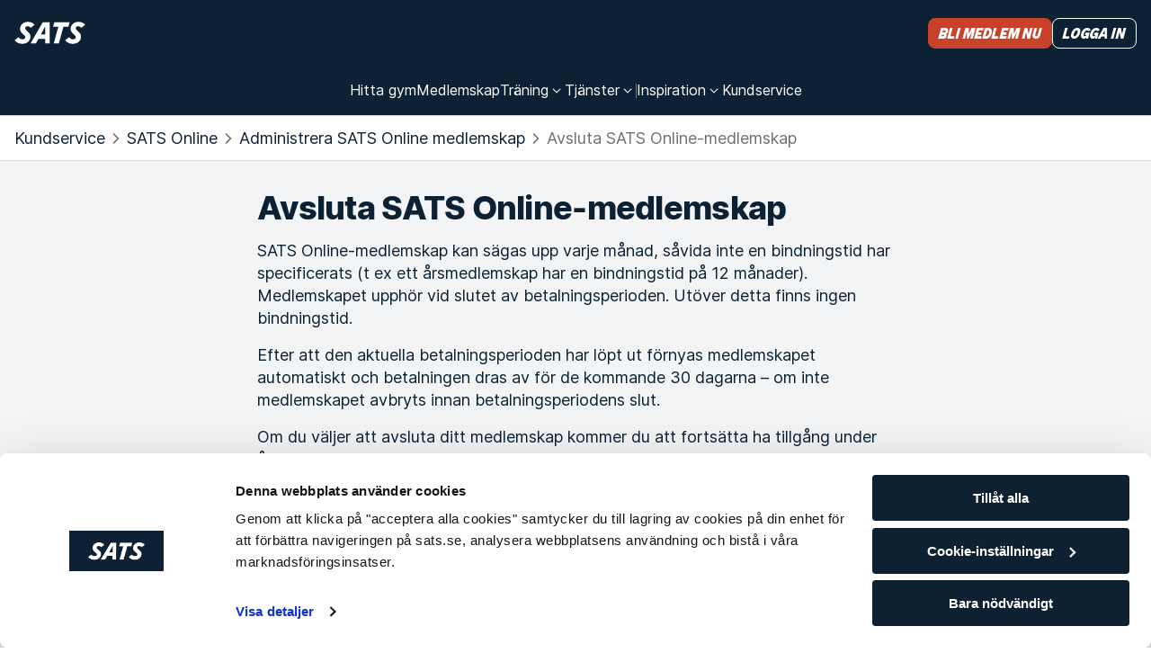

--- FILE ---
content_type: text/html
request_url: https://www.sats.se/kundservice/sats-online/sats-online/avsluta-sats-online-medlemskap
body_size: 46835
content:
<!doctype html><html lang="sv" data-component-name="MemberCareArticlePage" data-rendered-at="1769232399801" data-commit="49c41dcdb"><head><meta charSet="utf-8"/><meta name="viewport" content="width=device-width, initial-scale=1, shrink-to-fit=no"/><link rel="canonical" href="https://www.sats.se/kundservice/sats-online/sats-online/avsluta-sats-online-medlemskap"/><meta name="description" content="Avsluta SATS Online-medlemskap"/><meta property="og:title" content="Kundservice + SATS Avsluta SATS Online-medlemskap"/><meta property="og:url" content="/kundservice/sats-online/sats-online/avsluta-sats-online-medlemskap"/><link href="/static-files/favicons/sats/apple-touch-icon.a80036e630396cfd.png" rel="apple-touch-icon" sizes="180x180"/><link href="/static-files/favicons/sats/favicon-32x32.d06f1b267f906164.png" rel="icon" type="image/png" sizes="32x32"/><link href="/static-files/favicons/sats/favicon-16x16.6dcd1aa1badacb4f.png" rel="icon" type="image/png" sizes="16x16"/><link href="/static-files/favicons/sats/favicon.23e6e37878ad7a61.ico" rel="icon" type="image/x-icon"/><link href="/manifest.webmanifest" rel="manifest"/><link color="#0d2134" href="/static-files/favicons/sats/safari-pinned-tab.ed01e2da478b423c.svg" rel="mask-icon"/><meta content="#0d2134" name="msapplication-TileColor"/><meta content="#0d2134" name="theme-color"/><title>Avsluta SATS Online-medlemskap - SATS</title><link rel="stylesheet" href="/static-files/vendor.a19c40be.css"/><link rel="stylesheet" href="/static-files/style.94de1374.css"/><style data-inline-style="true">.async-hide { opacity: 0 !important}</style><script data-inline-script="true">// anti-flicker snippet (recommended)
(function(a,s,y,n,c,h,i,d,e){s.className+=' '+y;h.start=1*new Date;
h.end=i=function(){s.className=s.className.replace(RegExp(' ?'+y),'')};
(a[n]=a[n]||[]).hide=h;setTimeout(function(){i();h.end=null},c);h.timeout=c;
})(window,document.documentElement,'async-hide','dataLayer',4000,
{'GTM-MCMCRDZW':true});

// Load GTM:
(function(w,d,s,l,i){w[l]=w[l]||[];w[l].push({'gtm.start':
new Date().getTime(),event:'gtm.js'});var f=d.getElementsByTagName(s)[0],
j=d.createElement(s),dl=l!='dataLayer'?'&l='+l:'';j.async=true;j.src=
'https://www.googletagmanager.com/gtm.js?id='+i+dl;f.parentNode.insertBefore(j,f);
})(window,document,'script','dataLayer','GTM-MCMCRDZW');

// Load Optimizely:
(function(w,d,s){var f=d.getElementsByTagName(s)[0],j=d.createElement(s);j.src='https://cdn.optimizely.com/js/25672680034.js';f.parentNode.insertBefore(j,f);})(window,document,'script');</script></head><body><div id="mount-point"><div class="content-container dynamic-message"></div><div class="layout layout--footer"><header class="layout__header"><div class="menu"><div class="content-container content-container--wide"><div class="menu__content"><div class="menu__logo-area"><div class="logo logo--light"><a aria-label="Hem" class="logo__link" href="/"><svg xmlns="http://www.w3.org/2000/svg" width="79" height="25" fill="currentColor"><path d="m4.514 17.404-4.232 3.27c1.599 2.307 4.42 4.038 8.37 4.038 5.831 0 9.217-3.558 9.217-8.27 0-2.403-1.41-3.846-2.915-5.192l-1.505-1.442c-.94-.866-1.41-1.539-1.41-2.404 0-1.154.752-2.212 2.538-2.212 1.223 0 2.446.481 3.574 1.731l4.232-3.27C21.35 2.02 18.903.289 15.142.289c-5.079 0-8.84 3.462-8.84 7.981 0 2.212 1.222 3.75 2.82 5.192l1.505 1.443c1.035.961 1.505 1.538 1.505 2.404 0 1.154-.846 2.404-3.103 2.404-1.787 0-3.386-.866-4.515-2.308m56.24 0-4.231 3.27c1.504 2.307 4.42 4.038 8.37 4.038 5.83 0 9.216-3.558 9.216-8.27 0-2.403-1.41-3.846-2.915-5.192l-1.505-1.442c-.94-.866-1.41-1.539-1.41-2.404 0-1.154.752-2.212 2.539-2.212 1.222 0 2.445.481 3.574 1.731l4.232-3.27C77.589 2.02 75.144.289 71.382.289c-5.078 0-8.84 3.462-8.84 7.981 0 2.212 1.222 3.75 2.821 5.192l1.505 1.443c1.034.961 1.505 1.538 1.505 2.404 0 1.154-.847 2.404-3.104 2.404-1.787 0-3.386-.866-4.514-2.308m-.752-11.73h-5.454l-5.079 18.46h-5.643l5.079-18.46h-5.831l1.41-5h17.023zM39.312 24.23V.769h-7.806L17.963 24.231h6.02l2.633-4.904h7.711v4.904zM34.327 5.288v9.039h-4.984z"></path></svg></a></div></div><div class="menu__trigger-area"><a class="visually-button visually-button--size-small visually-button--variant-cta-secondary-white" href="/logga-in"><span class="text text--italic text--size-small text--theme-headline visually-button__text">Logga in</span></a><button aria-controls="unique-drawer-id" aria-expanded="false" aria-label="Öppna menyn" class="menu__trigger"><svg width="32" height="32" viewBox="0 0 32 32"><path d="M2,8 L30,8 M2,24 L30,24"></path></svg></button></div><div class="menu__links-area"><div id="unique-drawer-id" class="menu__drawer" style="height:0;overflow:hidden;visibility:hidden"><div><nav aria-label="Huvudmeny" class="menu__items"><div class="menu__item"><a class="menu__item-link" href="/gym"><span class="text text--size-small text--theme-normal">Hitta gym</span></a></div><div class="menu__item"><a class="menu__item-link" href="/vara-medlemskap"><span class="text text--size-small text--theme-normal">Medlemskap</span></a></div><div class="menu__item"><div class="menu__dropdown-wrapper"><button aria-controls="dropdown-item-training-offers" aria-expanded="false" class="menu__dropdown-trigger"><span class="text text--size-small text--theme-normal">Träning</span><div class="menu__icon"><svg width="18" height="18" fill="none"><path fill="currentColor" fill-rule="evenodd" d="M4.826 6.7a.6.6 0 0 1 .848 0L9 10.028 12.326 6.7a.6.6 0 1 1 .848.848l-3.75 3.75a.6.6 0 0 1-.848 0l-3.75-3.75a.6.6 0 0 1 0-.848" clip-rule="evenodd"></path></svg></div></button><div class="menu__dropdown"><div id="dropdown-item-training-offers" style="height:0;overflow:hidden;visibility:hidden"><div class="content-container content-container--wide"><ul class="menu__dropdown-groups"><li class="menu__dropdown-group"><div class="text text--size-basic text--theme-normal menu__dropdown-group-title">Träning</div><div class="menu__dropdown-group-links"><div><a class="menu__dropdown-group-link" href="/gymtraning" text="Gymträning"><span class="text text--size-small text--theme-normal">Gymträning</span></a></div><div><a class="menu__dropdown-group-link" href="/padel" text="Padel"><span class="text text--size-small text--theme-normal">Padel</span></a></div><div><a class="menu__dropdown-group-link" href="/sats-online" text="SATS Online"><span class="text text--size-small text--theme-normal">SATS Online</span></a></div><div><a class="menu__dropdown-group-link" href="/traningsprogram" text="Träningsprogram"><span class="text text--size-small text--theme-normal">Träningsprogram</span></a></div><div><a class="menu__dropdown-group-link" href="/ovningar" text="Övningar"><span class="text text--size-small text--theme-normal">Övningar</span></a></div></div></li><li class="menu__dropdown-group"><div class="text text--size-basic text--theme-normal menu__dropdown-group-title">Gruppträning</div><div class="menu__dropdown-group-links"><div><a class="menu__dropdown-group-link" href="/boka" text="Boka gruppträning"><span class="text text--size-small text--theme-normal">Boka gruppträning</span></a></div><div><a class="menu__dropdown-group-link" href="/grupptraning" text="SATS gruppträning"><span class="text text--size-small text--theme-normal">SATS gruppträning</span></a></div></div></li><li class="menu__dropdown-group"><div class="text text--size-basic text--theme-normal menu__dropdown-group-title">PT</div><div class="menu__dropdown-group-links"><div><a class="menu__dropdown-group-link" href="/personlig-tranare" text="Personlig tränare"><span class="text text--size-small text--theme-normal">Personlig tränare</span></a></div><div><a class="menu__dropdown-group-link" href="/boot-camps" text="Boot Camps"><span class="text text--size-small text--theme-normal">Boot Camps</span></a></div></div></li></ul></div></div></div></div></div><div class="menu__item"><div class="menu__dropdown-wrapper"><button aria-controls="dropdown-item-services" aria-expanded="false" class="menu__dropdown-trigger"><span class="text text--size-small text--theme-normal">Tjänster</span><div class="menu__icon"><svg width="18" height="18" fill="none"><path fill="currentColor" fill-rule="evenodd" d="M4.826 6.7a.6.6 0 0 1 .848 0L9 10.028 12.326 6.7a.6.6 0 1 1 .848.848l-3.75 3.75a.6.6 0 0 1-.848 0l-3.75-3.75a.6.6 0 0 1 0-.848" clip-rule="evenodd"></path></svg></div></button><div class="menu__dropdown"><div id="dropdown-item-services" style="height:0;overflow:hidden;visibility:hidden"><div class="content-container content-container--wide"><ul class="menu__dropdown-groups"><li class="menu__dropdown-group"><div class="menu__dropdown-group-links"><div><a class="menu__dropdown-group-link" href="/fysioterapi" text="Fysioterapi "><span class="text text--size-small text--theme-normal">Fysioterapi </span></a></div><div><a class="menu__dropdown-group-link" href="/minisats-barnpassning" text="MiniSATS"><span class="text text--size-small text--theme-normal">MiniSATS</span></a></div><div><a class="menu__dropdown-group-link" href="/bastu" text="Bastu"><span class="text text--size-small text--theme-normal">Bastu</span></a></div><div><a class="menu__dropdown-group-link" href="/sats-app" text="SATS app"><span class="text text--size-small text--theme-normal">SATS app</span></a></div><div><a class="menu__dropdown-group-link" href="/friskvard" text="Friskvård"><span class="text text--size-small text--theme-normal">Friskvård</span></a></div></div></li></ul></div></div></div></div></div><div aria-hidden="true" class="menu__item-separator menu__item-separator--vertical"></div><div class="menu__item"><div class="menu__dropdown-wrapper"><button aria-controls="dropdown-item-inspiration-link" aria-expanded="false" class="menu__dropdown-trigger"><span class="text text--size-small text--theme-normal">Inspiration</span><div class="menu__icon"><svg width="18" height="18" fill="none"><path fill="currentColor" fill-rule="evenodd" d="M4.826 6.7a.6.6 0 0 1 .848 0L9 10.028 12.326 6.7a.6.6 0 1 1 .848.848l-3.75 3.75a.6.6 0 0 1-.848 0l-3.75-3.75a.6.6 0 0 1 0-.848" clip-rule="evenodd"></path></svg></div></button><div class="menu__dropdown"><div id="dropdown-item-inspiration-link" style="height:0;overflow:hidden;visibility:hidden"><div class="content-container content-container--wide"><ul class="menu__dropdown-groups menu__dropdown-groups--wide"><li class="menu__dropdown-group"><div class="text text--size-basic text--theme-normal menu__dropdown-group-title">Våra medlemmar</div><div class="menu__dropdown-group-links"><div><a class="menu__dropdown-group-link" text="PT-stories" href="/magazine/vara-medlemmar/pt-stories"><span class="text text--size-small text--theme-normal">PT-stories</span></a></div><div><a class="menu__dropdown-group-link" text="Intervjuer" href="/magazine/vara-medlemmar/intervjuer"><span class="text text--size-small text--theme-normal">Intervjuer</span></a></div><div><a class="menu__dropdown-group-link" text="Historier" href="/magazine/vara-medlemmar/historier"><span class="text text--size-small text--theme-normal">Historier</span></a></div></div></li><li class="menu__dropdown-group"><div class="text text--size-basic text--theme-normal menu__dropdown-group-title">Träning och träningstips</div><div class="menu__dropdown-group-links"><div><a class="menu__dropdown-group-link" text="Styrketräning" href="/magazine/traning/styrketraning"><span class="text text--size-small text--theme-normal">Styrketräning</span></a></div><div><a class="menu__dropdown-group-link" text="Motivation och mental träning" href="/magazine/traning/motivation-och-mental-traning"><span class="text text--size-small text--theme-normal">Motivation och mental träning</span></a></div><div><a class="menu__dropdown-group-link" text="Träning och menscykeln" href="/magazine/traning/traning-och-menscykeln"><span class="text text--size-small text--theme-normal">Träning och menscykeln</span></a></div><div><a class="menu__dropdown-group-link" text="Gravidträning och hälsa " href="/magazine/traning/gravidtraening-och-haelsa"><span class="text text--size-small text--theme-normal">Gravidträning och hälsa </span></a></div><div><a class="menu__dropdown-group-link" text="Yoga och flexibilitet" href="/magazine/traning/yoga-flexibilitet"><span class="text text--size-small text--theme-normal">Yoga och flexibilitet</span></a></div><div><a class="menu__dropdown-group-link" text="Konditionsträning" href="/magazine/traning/konditionstraning"><span class="text text--size-small text--theme-normal">Konditionsträning</span></a></div><div><a class="menu__dropdown-group-link" text="Gå ner i vikt" href="/magazine/traning/gaa-ner-i-vikt"><span class="text text--size-small text--theme-normal">Gå ner i vikt</span></a></div><div><a class="menu__dropdown-group-link" text="Bli vältränad" href="/magazine/traning/bli-valtranad"><span class="text text--size-small text--theme-normal">Bli vältränad</span></a></div><div><a class="menu__dropdown-group-link" text="Hemmaträning" href="/magazine/traning/hemmatraning"><span class="text text--size-small text--theme-normal">Hemmaträning</span></a></div><div><a class="menu__dropdown-group-link" text="Kom igång" href="/magazine/traning/kom-igang"><span class="text text--size-small text--theme-normal">Kom igång</span></a></div><div><a class="menu__dropdown-group-link" text="Fysioterapi" href="/magazine/traning/fysioterapi"><span class="text text--size-small text--theme-normal">Fysioterapi</span></a></div></div></li><li class="menu__dropdown-group"><div class="text text--size-basic text--theme-normal menu__dropdown-group-title">Mat och hälsa</div><div class="menu__dropdown-group-links"><div><a class="menu__dropdown-group-link" text="Kost och näring" href="/magazine/mat-och-halsa/kost-och-naring"><span class="text text--size-small text--theme-normal">Kost och näring</span></a></div><div><a class="menu__dropdown-group-link" text="Recept" href="/magazine/mat-och-halsa/recept"><span class="text text--size-small text--theme-normal">Recept</span></a></div></div></li><li class="menu__dropdown-group"><div class="text text--size-basic text--theme-normal menu__dropdown-group-title">Företagshälsovård</div><div class="menu__dropdown-group-links"><div><a class="menu__dropdown-group-link" text="Glad personal" href="/magazine/foretagshalsovard/glad-personal"><span class="text text--size-small text--theme-normal">Glad personal</span></a></div></div></li></ul></div></div></div></div></div><div class="menu__item"><a class="menu__item-link" href="/kundservice"><span class="text text--size-small text--theme-normal">Kundservice</span></a></div></nav><div aria-hidden="true" class="menu__item-separator menu__item-separator--horizontal"></div><div class="menu__dropdown-shortcut"><a class="menu__item-link menu__item-link--shortcut" href="/logga-in?onSuccess=%2Fmina-sidor">Logga in</a></div></div></div></div><div class="menu__shortcuts"><a class="visually-button visually-button--size-small visually-button--variant-cta" href="https://www.sats.se/bli-medlem-sats"><span class="text text--italic text--size-small text--theme-headline visually-button__text">Bli medlem nu</span></a><a class="visually-button visually-button--size-small visually-button--variant-cta-secondary-white" href="/logga-in?onSuccess=%2Fmina-sidor"><span class="text text--italic text--size-small text--theme-headline visually-button__text">Logga in</span></a></div></div></div></div></header><main class="layout__main"><div class="member-care-article-page"><nav aria-label="Brödsmula" class="breadcrumbs"><div class="content-container content-container--wide"><ol class="breadcrumbs__list"><li class="breadcrumbs__item"><div class="text text--size-basic text--theme-normal"><a class="clean-link clean-link--no-underline breadcrumbs__link" href="/kundservice">Kundservice</a></div></li><li class="breadcrumbs__item"><div class="breadcrumbs__icon"><svg width="24" height="24" fill="none"><path fill="currentColor" fill-rule="evenodd" d="M8.97 6.47a.75.75 0 0 1 1.06 0l5 5a.75.75 0 0 1 0 1.06l-5 5a.75.75 0 1 1-1.06-1.06L13.44 12 8.97 7.53a.75.75 0 0 1 0-1.06" clip-rule="evenodd"></path></svg></div><div class="text text--size-basic text--theme-normal"><a class="clean-link clean-link--no-underline breadcrumbs__link" href="/kundservice/sats-online">SATS Online</a></div></li><li class="breadcrumbs__item"><div class="breadcrumbs__icon"><svg width="24" height="24" fill="none"><path fill="currentColor" fill-rule="evenodd" d="M8.97 6.47a.75.75 0 0 1 1.06 0l5 5a.75.75 0 0 1 0 1.06l-5 5a.75.75 0 1 1-1.06-1.06L13.44 12 8.97 7.53a.75.75 0 0 1 0-1.06" clip-rule="evenodd"></path></svg></div><div class="text text--size-basic text--theme-normal"><a class="clean-link clean-link--no-underline breadcrumbs__link" href="/kundservice/sats-online/sats-online">Administrera SATS Online medlemskap </a></div></li><li aria-current="page" class="breadcrumbs__item"><div class="breadcrumbs__icon"><svg width="24" height="24" fill="none"><path fill="currentColor" fill-rule="evenodd" d="M8.97 6.47a.75.75 0 0 1 1.06 0l5 5a.75.75 0 0 1 0 1.06l-5 5a.75.75 0 1 1-1.06-1.06L13.44 12 8.97 7.53a.75.75 0 0 1 0-1.06" clip-rule="evenodd"></path></svg></div><span class="breadcrumbs__text"><div class="text text--size-basic text--theme-normal">Avsluta SATS Online-medlemskap</div></span></li></ol></div></nav><div class="content-container content-container--narrow"><h1 class="text text--size-headline1 text--theme-emphasis member-care-article-page__title">Avsluta SATS Online-medlemskap</h1><div class="rich-text rich-text--blue-links "><div class="rich-text__node-paragraph" data-node-type="paragraph"><p class="text text--size-basic text--theme-normal">SATS Online-medlemskap kan sägas upp varje månad, såvida inte en bindningstid har specificerats (t ex ett årsmedlemskap har en bindningstid på 12 månader). Medlemskapet upphör vid slutet av betalningsperioden. Utöver detta finns ingen bindningstid.</p></div><div class="rich-text__node-paragraph" data-node-type="paragraph"><p class="text text--size-basic text--theme-normal">Efter att den aktuella betalningsperioden har löpt ut förnyas medlemskapet automatiskt och betalningen dras av för de kommande 30 dagarna – om inte medlemskapet avbryts innan betalningsperiodens slut.</p></div><div class="rich-text__node-paragraph" data-node-type="paragraph"><p class="text text--size-basic text--theme-normal">Om du väljer att avsluta ditt medlemskap kommer du att fortsätta ha tillgång under återstoden av den aktuella betalningsperioden. Efter detta kommer medlemskapet inte längre att förnyas automatiskt och du kommer att förlora tillgången till SATS Onlines hundratals träningspass och andra funktioner.</p></div><div class="rich-text__node-paragraph" data-node-type="paragraph"><p class="text text--size-basic text--theme-normal">För att avsluta ditt medlemskap, logga in på Mina sidor på SATS Online och välj &quot;Ändra medlemskap&quot;.</p></div><div class="rich-text__node-paragraph" data-node-type="paragraph"><p class="text text--size-basic text--theme-normal">Om du äger en Rflex men väljer att avsluta ditt medlemskap kommer valt innehåll fortfarande att vara tillgängligt så att du kan fortsätta din träning.</p></div></div><div class="member-care-article-page__links"></div><div class="member-care-article-page__metadata"><div class="text text--size-small text--theme-normal">Senast uppdaterad<!-- -->: <!-- -->22.05.2024</div></div><div class="member-care-article-page__feedback"><div class="text text--size-basic text--theme-normal member-care-article-page__feedback-title">Var denna artikel till hjälp?</div><div><button class="visually-button visually-button--size-basic visually-button--variant-secondary member-care-article-page__button" type="button"><span class="text text--size-basic text--theme-emphasis visually-button__text">Ja</span></button><button class="visually-button visually-button--size-basic visually-button--variant-secondary member-care-article-page__button" type="button"><span class="text text--size-basic text--theme-emphasis visually-button__text">Nej</span></button></div></div></div><div class="content-container content-container--narrow"><div class="member-care-article-page__contact-us"><div class="contact-us"><h2 class="text text--size-headline3 text--theme-emphasis">Hittar du inte det du letar efter?</h2><div class="contact-us__items"><div class="contact-us__item"><button aria-controls="contact-us__chat" aria-expanded="true" class="contact-us__item-trigger contact-us__item-trigger--open"><h3 class="text text--size-small text--theme-emphasis contact-us__item-title"><span><svg width="24" height="24" fill="none"><path fill="currentColor" fill-rule="evenodd" d="M2.25 11.2c0-4.562 4.51-7.95 9.75-7.95s9.75 3.388 9.75 7.95c0 1.88-.82 3.563-2.09 4.909l.448 3.803a.75.75 0 0 1-1.021.785l-4.594-1.827c-.822.211-1.636.28-2.493.28-5.24 0-9.75-3.388-9.75-7.95M12 4.75c-4.742 0-8.25 3.012-8.25 6.45s3.508 6.45 8.25 6.45c.855 0 1.597-.076 2.325-.29a.75.75 0 0 1 .489.023l3.657 1.455-.343-2.91a.75.75 0 0 1 .22-.624c1.2-1.173 1.902-2.59 1.902-4.104 0-3.438-3.508-6.45-8.25-6.45" clip-rule="evenodd"></path></svg></span>Chatta med oss</h3><div class="contact-us__item-arrow contact-us__item-arrow--flipped"><svg width="24" height="24" fill="none"><path fill="currentColor" fill-rule="evenodd" d="M6.47 8.97a.75.75 0 0 1 1.06 0L12 13.44l4.47-4.47a.75.75 0 1 1 1.06 1.06l-5 5a.75.75 0 0 1-1.06 0l-5-5a.75.75 0 0 1 0-1.06" clip-rule="evenodd"></path></svg></div></button><div id="contact-us__chat"><div class="contact-us__item-content"><div class="contact-us__item-text"><div class="rich-text "><div class="rich-text__node-paragraph" data-node-type="paragraph"><p class="text text--size-basic text--theme-normal"><b>Måndag-Fredag</b>, 10:00-14:00</p></div><div class="rich-text__node-paragraph" data-node-type="paragraph"><p class="text text--size-basic text--theme-normal"><b></b></p></div><div class="rich-text__node-paragraph" data-node-type="paragraph"><p class="text text--size-basic text--theme-normal"><b></b></p></div><div class="rich-text__node-paragraph" data-node-type="paragraph"><p class="text text--size-basic text--theme-normal"><b></b></p></div><div class="rich-text__node-paragraph" data-node-type="paragraph"><p class="text text--size-basic text--theme-normal"></p></div><div class="rich-text__node-paragraph" data-node-type="paragraph"><p class="text text--size-basic text--theme-normal"></p></div><div class="rich-text__node-paragraph" data-node-type="paragraph"><p class="text text--size-basic text--theme-normal"></p></div><div class="rich-text__node-paragraph" data-node-type="paragraph"><p class="text text--size-basic text--theme-normal"><b></b></p></div><div class="rich-text__node-paragraph" data-node-type="paragraph"><p class="text text--size-basic text--theme-normal"><b></b></p></div><div class="rich-text__node-paragraph" data-node-type="paragraph"><p class="text text--size-basic text--theme-normal"><b></b></p></div></div></div><div class="contact-us__item-actions"><button class="visually-button visually-button--size-basic visually-button--variant-secondary" type="button" id="kindly-bot-trigger-chat"><span class="text text--size-basic text--theme-emphasis visually-button__text">Starta chatt</span></button></div></div></div></div><div class="contact-us__item"><button aria-controls="contact-us__form" aria-expanded="false" class="contact-us__item-trigger"><h3 class="text text--size-small text--theme-emphasis contact-us__item-title"><span><svg width="24" height="24" fill="none"><path fill="currentColor" fill-rule="evenodd" d="m5.015 5.75 6.821 5.895a.25.25 0 0 0 .328 0l6.821-5.895zm15.235.89-7.106 6.14a1.75 1.75 0 0 1-2.288 0L3.75 6.64v10.804c0 .41.36.806.886.806h14.728c.525 0 .886-.396.886-.806zm-18-.084c0-1.31 1.105-2.306 2.386-2.306h14.728c1.281 0 2.386.997 2.386 2.306v10.888c0 1.31-1.105 2.306-2.386 2.306H4.636c-1.281 0-2.386-.997-2.386-2.306z" clip-rule="evenodd"></path></svg></span>Skicka ett meddelande</h3><div class="contact-us__item-arrow"><svg width="24" height="24" fill="none"><path fill="currentColor" fill-rule="evenodd" d="M6.47 8.97a.75.75 0 0 1 1.06 0L12 13.44l4.47-4.47a.75.75 0 1 1 1.06 1.06l-5 5a.75.75 0 0 1-1.06 0l-5-5a.75.75 0 0 1 0-1.06" clip-rule="evenodd"></path></svg></div></button><div id="contact-us__form" style="height:0;overflow:hidden;visibility:hidden"><div class="contact-us__item-content"><div class="contact-us__item-text"><div class="text text--size-basic text--theme-normal">Det är många som kontaktar oss just nu, och vi arbetar hårt för att hjälpa alla så snabbt som möjligt. 💙 På Min Sida kan du hantera ditt medlemskap, få en översikt över betalningar och hitta svar på de vanligaste frågorna.</div></div><div class="contact-us__item-actions"><a class="visually-button visually-button--size-basic visually-button--variant-secondary" href="/kundservice/kontaktformular"><span class="text text--size-basic text--theme-emphasis visually-button__text">Till kontaktformulär</span></a></div></div></div></div></div></div></div></div><div class="member-care-article-page__other-categories"><div class="content-container content-container--narrow"><div class="categories"><h2 class="text text--size-headline3 text--theme-normal categories__title">Fler kategorier</h2><div class="categories__links"><a class="chip" href="/kundservice/min-profil"><div class="chip__wrapper"><div class="text text--size-small text--theme-emphasis chip__text">Min profil</div></div></a><a class="chip" href="/kundservice/medlemskap"><div class="chip__wrapper"><div class="text text--size-small text--theme-emphasis chip__text">Medlemskap</div></div></a><a class="chip" href="/kundservice/betalning"><div class="chip__wrapper"><div class="text text--size-small text--theme-emphasis chip__text">Betalning</div></div></a><a class="chip" href="/kundservice/traning"><div class="chip__wrapper"><div class="text text--size-small text--theme-emphasis chip__text">Träning</div></div></a><a class="chip" href="/kundservice/tjanster"><div class="chip__wrapper"><div class="text text--size-small text--theme-emphasis chip__text">Tjänster</div></div></a><a class="chip" href="/kundservice/gyminformation"><div class="chip__wrapper"><div class="text text--size-small text--theme-emphasis chip__text">Gyminformation</div></div></a></div></div></div></div></div></main><footer class="footer footer--sats"><div class="footer__inner"><div class="content-container content-container--wide"><div class="footer__content"><div class="table-of-contents"><div><div class="logo logo--light"><a aria-label="Hem" class="logo__link" href="/"><svg xmlns="http://www.w3.org/2000/svg" width="79" height="25" fill="currentColor"><path d="m4.514 17.404-4.232 3.27c1.599 2.307 4.42 4.038 8.37 4.038 5.831 0 9.217-3.558 9.217-8.27 0-2.403-1.41-3.846-2.915-5.192l-1.505-1.442c-.94-.866-1.41-1.539-1.41-2.404 0-1.154.752-2.212 2.538-2.212 1.223 0 2.446.481 3.574 1.731l4.232-3.27C21.35 2.02 18.903.289 15.142.289c-5.079 0-8.84 3.462-8.84 7.981 0 2.212 1.222 3.75 2.82 5.192l1.505 1.443c1.035.961 1.505 1.538 1.505 2.404 0 1.154-.846 2.404-3.103 2.404-1.787 0-3.386-.866-4.515-2.308m56.24 0-4.231 3.27c1.504 2.307 4.42 4.038 8.37 4.038 5.83 0 9.216-3.558 9.216-8.27 0-2.403-1.41-3.846-2.915-5.192l-1.505-1.442c-.94-.866-1.41-1.539-1.41-2.404 0-1.154.752-2.212 2.539-2.212 1.222 0 2.445.481 3.574 1.731l4.232-3.27C77.589 2.02 75.144.289 71.382.289c-5.078 0-8.84 3.462-8.84 7.981 0 2.212 1.222 3.75 2.821 5.192l1.505 1.443c1.034.961 1.505 1.538 1.505 2.404 0 1.154-.847 2.404-3.104 2.404-1.787 0-3.386-.866-4.514-2.308m-.752-11.73h-5.454l-5.079 18.46h-5.643l5.079-18.46h-5.831l1.41-5h17.023zM39.312 24.23V.769h-7.806L17.963 24.231h6.02l2.633-4.904h7.711v4.904zM34.327 5.288v9.039h-4.984z"></path></svg></a></div></div><div class="table-of-contents__section"><h2 class="text text--size-small text--theme-emphasis">SATS</h2><ul class="table-of-contents__links"><li><span class="text text--size-small text--theme-normal"><a class="table-of-contents__link" href="/om-sats">Det här är SATS</a></span></li><li><span class="text text--size-small text--theme-normal"><a class="table-of-contents__link" href="/foretag">Företag </a></span></li><li><span class="text text--size-small text--theme-normal"><a class="table-of-contents__link" href="https://careers.sats.com/">Jobba på SATS</a></span></li><li><span class="text text--size-small text--theme-normal"><a class="table-of-contents__link" href="/press">Press</a></span></li><li><span class="text text--size-small text--theme-normal"><a class="table-of-contents__link" href="/sats-rewards">SATS Rewards</a></span></li><li><span class="text text--size-small text--theme-normal"><a class="table-of-contents__link" href="https://satsgroup.com">Investor Relations</a></span></li><li><span class="text text--size-small text--theme-normal"><a class="table-of-contents__link" href="/om-sats/vi-vill-goera-det-som-aer-raett">WhistleBlower</a></span></li><li><span class="text text--size-small text--theme-normal"><a class="table-of-contents__link" href="/gym">Gym</a></span></li></ul></div><div class="table-of-contents__section"><h2 class="text text--size-small text--theme-emphasis">Tjänster</h2><ul class="table-of-contents__links"><li><span class="text text--size-small text--theme-normal"><a class="table-of-contents__link" href="/boka">Boka gruppträning</a></span></li><li><span class="text text--size-small text--theme-normal"><a class="table-of-contents__link" href="/all-grupptraning">Gruppträning</a></span></li><li><span class="text text--size-small text--theme-normal"><a class="table-of-contents__link" href="/personlig-tranare">Personlig tränare</a></span></li><li><span class="text text--size-small text--theme-normal"><a class="table-of-contents__link" href="/boot-camps">Boot Camps</a></span></li><li><span class="text text--size-small text--theme-normal"><a class="table-of-contents__link" href="/ovningar">Övningar</a></span></li><li><span class="text text--size-small text--theme-normal"><a class="table-of-contents__link" href="/gymtraning">Gymträning</a></span></li><li><span class="text text--size-small text--theme-normal"><a class="table-of-contents__link" href="/padel">Padel</a></span></li><li><span class="text text--size-small text--theme-normal"><a class="table-of-contents__link" href="/sats-online">SATS Online</a></span></li><li><span class="text text--size-small text--theme-normal"><a class="table-of-contents__link" href="/traningsprogram">Träningsprogram</a></span></li></ul></div><div class="table-of-contents__section"><h2 class="text text--size-small text--theme-emphasis">Inspiration</h2><ul class="table-of-contents__links"><li><span class="text text--size-small text--theme-normal"><a class="table-of-contents__link" href="/magazine/vara-medlemmar">Våra medlemmar</a></span></li><li><span class="text text--size-small text--theme-normal"><a class="table-of-contents__link" href="/magazine/traning">Träning och träningstips</a></span></li><li><span class="text text--size-small text--theme-normal"><a class="table-of-contents__link" href="/magazine/mat-och-halsa">Mat och hälsa</a></span></li><li><span class="text text--size-small text--theme-normal"><a class="table-of-contents__link" href="/magazine/foretagshalsovard">Företagshälsovård</a></span></li></ul></div><div class="table-of-contents__section"><h2 class="text text--size-small text--theme-emphasis">Hjälp</h2><ul class="table-of-contents__links"><li><span class="text text--size-small text--theme-normal"><a class="table-of-contents__link" href="/legal/personuppgiftspolicy">Personuppgiftspolicy</a></span></li><li><span class="text text--size-small text--theme-normal"><a class="table-of-contents__link" href="/kundservice">Kontakta kundservice</a></span></li><li><span class="text text--size-small text--theme-normal"><a class="table-of-contents__link" href="/logga-in">Logga in</a></span></li><li><span class="text text--size-small text--theme-normal"><a class="table-of-contents__link" href="/legal">Villkor och regler</a></span></li></ul></div></div><div class="footer__end"><div class="social-icons"><div class="social-icons__group"><a class="social-icons__icon" href="https://www.facebook.com/satssverige" title="facebook"><svg width="32" height="32" fill="none"><path fill="currentColor" d="m13.312 28-.03-10.91H9.5v-4.363h3.782V10c0-4.049 2.173-6 5.303-6 1.5 0 2.788.129 3.164.186v4.232h-2.171c-1.703 0-2.032.934-2.032 2.304v2.005H22.5l-1.89 4.364h-3.064V28z"></path></svg></a><a class="social-icons__icon" href="https://www.instagram.com/satssverige" title="instagram"><svg width="32" height="32" fill="none"><path fill="currentColor" d="M13.11 16.285a2.65 2.65 0 1 1 5.302-.002 2.65 2.65 0 0 1-5.301.002m-1.432 0a4.083 4.083 0 1 0 8.166.001 4.083 4.083 0 0 0-8.166-.001m7.372-4.246a.955.955 0 1 0 1.91 0 .955.955 0 0 0-1.91 0m-6.502 10.72c-.775-.036-1.196-.165-1.476-.274a2.5 2.5 0 0 1-.915-.595 2.45 2.45 0 0 1-.594-.914c-.11-.28-.239-.702-.274-1.477-.039-.838-.046-1.09-.046-3.214s.008-2.375.046-3.214c.035-.775.165-1.196.274-1.477.144-.371.316-.636.594-.915.278-.278.543-.45.915-.595.28-.109.701-.238 1.476-.273.838-.039 1.09-.047 3.212-.047 2.123 0 2.375.009 3.213.047.776.035 1.196.165 1.477.273.371.144.636.317.915.595.278.278.45.544.594.915.11.28.239.702.274 1.477.038.839.046 1.09.046 3.214s-.008 2.375-.046 3.214c-.036.775-.165 1.197-.274 1.477a2.5 2.5 0 0 1-.594.914c-.279.278-.544.45-.915.595-.28.11-.701.238-1.477.274-.838.038-1.09.046-3.213.046s-2.374-.008-3.212-.046m-.066-14.38c-.846.04-1.424.174-1.93.37a3.9 3.9 0 0 0-1.408.918 3.9 3.9 0 0 0-.917 1.409c-.197.505-.33 1.083-.37 1.93-.038.848-.047 1.12-.047 3.279 0 2.16.009 2.43.048 3.279.038.846.172 1.425.369 1.93.203.523.475.967.917 1.41a3.9 3.9 0 0 0 1.409.916c.506.197 1.083.331 1.93.37.848.038 1.118.048 3.277.048 2.16 0 2.43-.009 3.278-.048s1.425-.173 1.93-.37a3.9 3.9 0 0 0 1.409-.917c.442-.442.713-.886.917-1.409.196-.505.331-1.084.369-1.93.039-.849.047-1.12.047-3.28s-.008-2.43-.047-3.278c-.038-.847-.173-1.425-.37-1.93a3.9 3.9 0 0 0-.916-1.41 3.9 3.9 0 0 0-1.408-.917c-.506-.196-1.084-.331-1.93-.37-.848-.038-1.119-.047-3.278-.047-2.16 0-2.43.009-3.279.048"></path></svg></a><a class="social-icons__icon" href="https://www.linkedin.com/company/16186077" title="linkedIn"><svg width="32" height="32" fill="none"><path fill="currentColor" d="M23.44 8.266H9.424a1.08 1.08 0 0 0-1.078 1.078V23.36a1.08 1.08 0 0 0 1.078 1.079H23.44a1.08 1.08 0 0 0 1.079-1.079V9.344a1.08 1.08 0 0 0-1.079-1.078M13.137 22.063h-2.433V14.33h2.433zM11.92 13.27a1.415 1.415 0 1 1 .009-2.83 1.415 1.415 0 0 1-.01 2.83m10.238 8.794h-2.384v-3.74c0-.91 0-2.022-1.266-2.022s-1.42.961-1.42 1.971v3.842h-2.381V14.33h2.23v1.062h.05a2.53 2.53 0 0 1 2.281-1.264c2.433 0 2.89 1.618 2.89 3.69z"></path></svg></a><a class="social-icons__icon" href="https://www.youtube.com/user/SATSnordic" title="youTube"><svg width="32" height="32" fill="none"><path fill="currentColor" fill-rule="evenodd" d="M22.778 10.266a2.28 2.28 0 0 1 1.602 1.606c.378 1.416.378 4.372.378 4.372s0 2.956-.378 4.372a2.28 2.28 0 0 1-1.602 1.607c-1.413.378-7.079.378-7.079.378s-5.663 0-7.078-.378a2.28 2.28 0 0 1-1.603-1.607c-.377-1.416-.377-4.372-.377-4.372s0-2.956.377-4.372a2.28 2.28 0 0 1 1.603-1.606c1.415-.379 7.078-.379 7.078-.379s5.666 0 7.079.379m-4.182 5.978-4.707 2.725v-5.45z" clip-rule="evenodd"></path></svg></a></div></div><div class="text text--size-interface text--theme-emphasis">Copyright © SATS 2014 - 2026 • Så här hanterar vi <a href="/legal/cookie-policy">cookies</a> och <a href="/legal/personuppgiftspolicy">personuppgifter</a>.</div></div></div></div></div></footer></div></div><script data-props="true" type="application/json">{"breadcrumbs":{"landmarkLabel":"Brödsmula","title":"Avsluta SATS Online-medlemskap","links":[{"href":"\u002Fkundservice","text":"Kundservice"},{"text":"SATS Online","href":"\u002Fkundservice\u002Fsats-online"},{"text":"Administrera SATS Online medlemskap ","href":"\u002Fkundservice\u002Fsats-online\u002Fsats-online"}]},"contactUs":{"chat":{"variant":"kindly","key":"3aef2dd6-16d8-410f-8ccb-907354781f00","language":"sv","operationsInformation":{"content":{"content":[{"data":{},"content":[{"data":{},"marks":[{"type":"bold"}],"value":"Måndag-Fredag","nodeType":"text"},{"data":{},"marks":[],"value":", 10:00-14:00","nodeType":"text"}],"nodeType":"paragraph"},{"data":{},"content":[{"data":{},"marks":[{"type":"bold"}],"nodeType":"text"}],"nodeType":"paragraph"},{"data":{},"content":[{"data":{},"marks":[{"type":"bold"}],"nodeType":"text"}],"nodeType":"paragraph"},{"data":{},"content":[{"data":{},"marks":[{"type":"bold"}],"nodeType":"text"}],"nodeType":"paragraph"},{"data":{},"content":[{"data":{},"marks":[],"nodeType":"text"}],"nodeType":"paragraph"},{"data":{},"content":[{"data":{},"marks":[],"nodeType":"text"}],"nodeType":"paragraph"},{"data":{},"content":[{"data":{},"marks":[],"nodeType":"text"}],"nodeType":"paragraph"},{"data":{},"content":[{"data":{},"marks":[{"type":"bold"}],"nodeType":"text"}],"nodeType":"paragraph"},{"data":{},"content":[{"data":{},"marks":[{"type":"bold"}],"nodeType":"text"}],"nodeType":"paragraph"},{"data":{},"content":[{"data":{},"marks":[{"type":"bold"}],"nodeType":"text"}],"nodeType":"paragraph"}],"data":{},"nodeType":"document"}},"title":"Chatta med oss","triggerText":"Starta chatt"},"form":{"formDescription":"Det är många som kontaktar oss just nu, och vi arbetar hårt för att hjälpa alla så snabbt som möjligt. 💙 På Min Sida kan du hantera ditt medlemskap, få en översikt över betalningar och hitta svar på de vanligaste frågorna.","link":{"href":"\u002Fkundservice\u002Fkontaktformular","text":"Till kontaktformulär"},"title":"Skicka ett meddelande"},"title":"Hittar du inte det du letar efter?"},"feedbackResponseText":"Tack för din feedback!","feedbackTitle":"Var denna artikel till hjälp?","layout":{"footer":{"brand":"sats","cookieLink":{"href":"\u002Flegal\u002Fcookie-policy","text":"cookies"},"socialIcons":{"links":[{"href":"https:\u002F\u002Fwww.facebook.com\u002Fsatssverige","icon":"facebook","title":"facebook"},{"href":"https:\u002F\u002Fwww.instagram.com\u002Fsatssverige","icon":"instagram","title":"instagram"},{"href":"https:\u002F\u002Fwww.linkedin.com\u002Fcompany\u002F16186077","icon":"linkedIn","title":"linkedIn"},{"href":"https:\u002F\u002Fwww.youtube.com\u002Fuser\u002FSATSnordic","icon":"youTube","title":"youTube"}]},"tableOfContents":{"logo":{"brand":"sats","href":"\u002F","label":"Hem","specialLogo":false},"sections":[{"links":[{"href":"\u002Fom-sats","text":"Det här är SATS"},{"href":"\u002Fforetag","text":"Företag "},{"href":"https:\u002F\u002Fcareers.sats.com\u002F","text":"Jobba på SATS"},{"href":"\u002Fpress","text":"Press"},{"href":"\u002Fsats-rewards","text":"SATS Rewards"},{"href":"https:\u002F\u002Fsatsgroup.com","text":"Investor Relations"},{"href":"\u002Fom-sats\u002Fvi-vill-goera-det-som-aer-raett","text":"WhistleBlower"},{"href":"\u002Fgym","text":"Gym"}],"title":"SATS"},{"links":[{"href":"\u002Fboka","text":"Boka gruppträning"},{"href":"\u002Fall-grupptraning","text":"Gruppträning"},{"href":"\u002Fpersonlig-tranare","text":"Personlig tränare"},{"href":"\u002Fboot-camps","text":"Boot Camps"},{"href":"\u002Fovningar","text":"Övningar"},{"href":"\u002Fgymtraning","text":"Gymträning"},{"href":"\u002Fpadel","text":"Padel"},{"href":"\u002Fsats-online","text":"SATS Online"},{"href":"\u002Ftraningsprogram","text":"Träningsprogram"}],"title":"Tjänster"},{"links":[{"href":"\u002Fmagazine\u002Fvara-medlemmar","text":"Våra medlemmar"},{"href":"\u002Fmagazine\u002Ftraning","text":"Träning och träningstips"},{"href":"\u002Fmagazine\u002Fmat-och-halsa","text":"Mat och hälsa"},{"href":"\u002Fmagazine\u002Fforetagshalsovard","text":"Företagshälsovård"}],"title":"Inspiration"},{"links":[{"href":"\u002Flegal\u002Fpersonuppgiftspolicy","text":"Personuppgiftspolicy"},{"href":"\u002Fkundservice","text":"Kontakta kundservice"},{"href":"\u002Flogga-in","text":"Logga in"},{"href":"\u002Flegal","text":"Villkor och regler"}],"title":"Hjälp"}]},"noticeTemplate":"Copyright © SATS 2014 - 2026 • Så här hanterar vi $cookieLink$ och $privacyLink$.","privacyLink":{"href":"\u002Flegal\u002Fpersonuppgiftspolicy","text":"personuppgifter"}},"menu":{"closeLabel":"Stäng menyn","dropdownShortcut":{"text":"Logga in","href":"\u002Flogga-in?onSuccess=%2Fmina-sidor"},"logo":{"brand":"sats","href":"\u002F","label":"Hem","specialLogo":false},"navigationLandmarkLabel":"Huvudmeny","openLabel":"Öppna menyn","primaryItems":[{"kind":"link-item","props":{"href":"\u002Fgym","text":"Hitta gym"}},{"kind":"link-item","props":{"href":"\u002Fvara-medlemskap","text":"Medlemskap"}},{"kind":"dropdown-item","props":{"title":"Träning","id":"dropdown-item-training-offers","items":[{"title":"Träning","links":[{"href":"\u002Fgymtraning","text":"Gymträning"},{"href":"\u002Fpadel","text":"Padel"},{"href":"\u002Fsats-online","text":"SATS Online"},{"href":"\u002Ftraningsprogram","text":"Träningsprogram"},{"href":"\u002Fovningar","text":"Övningar"}],"key":"Träning"},{"title":"Gruppträning","links":[{"href":"\u002Fboka","text":"Boka gruppträning"},{"href":"\u002Fgrupptraning","text":"SATS gruppträning"}],"key":"Gruppträning"},{"title":"PT","links":[{"href":"\u002Fpersonlig-tranare","text":"Personlig tränare"},{"href":"\u002Fboot-camps","text":"Boot Camps"}],"key":"PT"}]}},{"kind":"dropdown-item","props":{"title":"Tjänster","id":"dropdown-item-services","items":[{"links":[{"href":"\u002Ffysioterapi","text":"Fysioterapi "},{"href":"\u002Fminisats-barnpassning","text":"MiniSATS"},{"href":"\u002Fbastu","text":"Bastu"},{"href":"\u002Fsats-app","text":"SATS app"},{"href":"\u002Ffriskvard","text":"Friskvård"}],"key":"Tjänster"}]}}],"secondaryItems":[{"kind":"dropdown-item","props":{"title":"Inspiration","id":"dropdown-item-inspiration-link","items":[{"title":"Våra medlemmar","links":[{"text":"PT-stories","href":"\u002Fmagazine\u002Fvara-medlemmar\u002Fpt-stories"},{"text":"Intervjuer","href":"\u002Fmagazine\u002Fvara-medlemmar\u002Fintervjuer"},{"text":"Historier","href":"\u002Fmagazine\u002Fvara-medlemmar\u002Fhistorier"}],"key":"Våra medlemmar"},{"title":"Träning och träningstips","links":[{"text":"Styrketräning","href":"\u002Fmagazine\u002Ftraning\u002Fstyrketraning"},{"text":"Motivation och mental träning","href":"\u002Fmagazine\u002Ftraning\u002Fmotivation-och-mental-traning"},{"text":"Träning och menscykeln","href":"\u002Fmagazine\u002Ftraning\u002Ftraning-och-menscykeln"},{"text":"Gravidträning och hälsa ","href":"\u002Fmagazine\u002Ftraning\u002Fgravidtraening-och-haelsa"},{"text":"Yoga och flexibilitet","href":"\u002Fmagazine\u002Ftraning\u002Fyoga-flexibilitet"},{"text":"Konditionsträning","href":"\u002Fmagazine\u002Ftraning\u002Fkonditionstraning"},{"text":"Gå ner i vikt","href":"\u002Fmagazine\u002Ftraning\u002Fgaa-ner-i-vikt"},{"text":"Bli vältränad","href":"\u002Fmagazine\u002Ftraning\u002Fbli-valtranad"},{"text":"Hemmaträning","href":"\u002Fmagazine\u002Ftraning\u002Fhemmatraning"},{"text":"Kom igång","href":"\u002Fmagazine\u002Ftraning\u002Fkom-igang"},{"text":"Fysioterapi","href":"\u002Fmagazine\u002Ftraning\u002Ffysioterapi"}],"key":"Träning och träningstips"},{"title":"Mat och hälsa","links":[{"text":"Kost och näring","href":"\u002Fmagazine\u002Fmat-och-halsa\u002Fkost-och-naring"},{"text":"Recept","href":"\u002Fmagazine\u002Fmat-och-halsa\u002Frecept"}],"key":"Mat och hälsa"},{"title":"Företagshälsovård","links":[{"text":"Glad personal","href":"\u002Fmagazine\u002Fforetagshalsovard\u002Fglad-personal"}],"key":"Företagshälsovård"}]}},{"kind":"link-item","props":{"href":"\u002Fkundservice","text":"Kundservice"}}],"shortcuts":[{"href":"https:\u002F\u002Fwww.sats.se\u002Fbli-medlem-sats","text":"Bli medlem nu","variant":"cta"},{"text":"Logga in","href":"\u002Flogga-in?onSuccess=%2Fmina-sidor"}],"shortcut":{"href":"\u002Flogga-in","text":"Logga in","variant":"cta-secondary-white"}},"message":{"closeText":"Stäng"}},"linkCards":[],"links":[],"negativeFeedbackText":"Nej","positiveFeedbackText":"Ja","storageKey":"feedback-avsluta-sats-online-medlemskap","title":"Avsluta SATS Online-medlemskap","text":{"content":{"content":[{"data":{},"content":[{"data":{},"marks":[],"value":"SATS Online-medlemskap kan sägas upp varje månad, såvida inte en bindningstid har specificerats (t ex ett årsmedlemskap har en bindningstid på 12 månader). Medlemskapet upphör vid slutet av betalningsperioden. Utöver detta finns ingen bindningstid.","nodeType":"text"}],"nodeType":"paragraph"},{"data":{},"content":[{"data":{},"marks":[],"value":"Efter att den aktuella betalningsperioden har löpt ut förnyas medlemskapet automatiskt och betalningen dras av för de kommande 30 dagarna – om inte medlemskapet avbryts innan betalningsperiodens slut.","nodeType":"text"}],"nodeType":"paragraph"},{"data":{},"content":[{"data":{},"marks":[],"value":"Om du väljer att avsluta ditt medlemskap kommer du att fortsätta ha tillgång under återstoden av den aktuella betalningsperioden. Efter detta kommer medlemskapet inte längre att förnyas automatiskt och du kommer att förlora tillgången till SATS Onlines hundratals träningspass och andra funktioner.","nodeType":"text"}],"nodeType":"paragraph"},{"data":{},"content":[{"data":{},"marks":[],"value":"För att avsluta ditt medlemskap, logga in på Mina sidor på SATS Online och välj \"Ändra medlemskap\".","nodeType":"text"}],"nodeType":"paragraph"},{"data":{},"content":[{"data":{},"marks":[],"value":"Om du äger en Rflex men väljer att avsluta ditt medlemskap kommer valt innehåll fortfarande att vara tillgängligt så att du kan fortsätta din träning.","nodeType":"text"}],"nodeType":"paragraph"}],"data":{},"nodeType":"document"}},"updated":"22.05.2024","updatedLabel":"Senast uppdaterad","otherCategories":{"categories":[{"elementName":"a","href":"\u002Fkundservice\u002Fmin-profil","icon":false,"text":"Min profil"},{"elementName":"a","href":"\u002Fkundservice\u002Fmedlemskap","icon":false,"text":"Medlemskap"},{"elementName":"a","href":"\u002Fkundservice\u002Fbetalning","icon":false,"text":"Betalning"},{"elementName":"a","href":"\u002Fkundservice\u002Ftraning","icon":false,"text":"Träning"},{"elementName":"a","href":"\u002Fkundservice\u002Ftjanster","icon":false,"text":"Tjänster"},{"elementName":"a","href":"\u002Fkundservice\u002Fgyminformation","icon":false,"text":"Gyminformation"}],"title":"Fler kategorier"}}</script><script data-chat="true" type="application/json">{"message":"Privacy signal respected. No data exposed to chat. Have a nice day!"}</script><script data-hotjar="true" type="application/json">{"message":"Privacy signal respected. No data exposed to hotjar. Have a nice day!"}</script><script src="/static-files/vendor.b4d64528.js"></script><script src="/static-files/client.60923dff.js"></script></body></html>

--- FILE ---
content_type: text/javascript
request_url: https://www.sats.se/static-files/vendor.b4d64528.js
body_size: 449763
content:
/*! For license information please see vendor.b4d64528.js.LICENSE.txt */
(globalThis.webpackChunksats_web=globalThis.webpackChunksats_web||[]).push([["474"],{25574(e,t,n){"use strict";var r=n(3278);t.documentToPlainTextString=function e(t,n=" ",a={}){if(!t||!t.content||!Array.isArray(t.content))return"";let l=t;return t.nodeType===r.BLOCKS.DOCUMENT&&a.stripEmptyTrailingParagraph&&(l=r.helpers.stripEmptyTrailingParagraphFromDocument(t)),l.content.reduce((t,i,o)=>{let s;if(r.helpers.isText(i))s=i.value;else if((r.helpers.isBlock(i)||r.helpers.isInline(i))&&!(s=e(i,n,a)).length)return t;let u=l.content[o+1];return t+s+(u&&r.helpers.isBlock(u)?n:"")},"")}},4240(e,t,n){"use strict";var r=n(96540),a=n(3278);let l={[a.BLOCKS.DOCUMENT]:(e,t)=>t,[a.BLOCKS.PARAGRAPH]:(e,t)=>r.createElement("p",null,t),[a.BLOCKS.HEADING_1]:(e,t)=>r.createElement("h1",null,t),[a.BLOCKS.HEADING_2]:(e,t)=>r.createElement("h2",null,t),[a.BLOCKS.HEADING_3]:(e,t)=>r.createElement("h3",null,t),[a.BLOCKS.HEADING_4]:(e,t)=>r.createElement("h4",null,t),[a.BLOCKS.HEADING_5]:(e,t)=>r.createElement("h5",null,t),[a.BLOCKS.HEADING_6]:(e,t)=>r.createElement("h6",null,t),[a.BLOCKS.EMBEDDED_ENTRY]:(e,t)=>r.createElement("div",null,t),[a.BLOCKS.EMBEDDED_RESOURCE]:(e,t)=>r.createElement("div",null,t),[a.BLOCKS.UL_LIST]:(e,t)=>r.createElement("ul",null,t),[a.BLOCKS.OL_LIST]:(e,t)=>r.createElement("ol",null,t),[a.BLOCKS.LIST_ITEM]:(e,t)=>r.createElement("li",null,t),[a.BLOCKS.QUOTE]:(e,t)=>r.createElement("blockquote",null,t),[a.BLOCKS.HR]:()=>r.createElement("hr",null),[a.BLOCKS.TABLE]:(e,t)=>r.createElement("table",null,r.createElement("tbody",null,t)),[a.BLOCKS.TABLE_ROW]:(e,t)=>r.createElement("tr",null,t),[a.BLOCKS.TABLE_HEADER_CELL]:(e,t)=>r.createElement("th",null,t),[a.BLOCKS.TABLE_CELL]:(e,t)=>r.createElement("td",null,t),[a.INLINES.ASSET_HYPERLINK]:e=>o(a.INLINES.ASSET_HYPERLINK,e),[a.INLINES.ENTRY_HYPERLINK]:e=>o(a.INLINES.ENTRY_HYPERLINK,e),[a.INLINES.RESOURCE_HYPERLINK]:e=>s(a.INLINES.RESOURCE_HYPERLINK,e),[a.INLINES.EMBEDDED_ENTRY]:e=>o(a.INLINES.EMBEDDED_ENTRY,e),[a.INLINES.EMBEDDED_RESOURCE]:(e,t)=>s(a.INLINES.EMBEDDED_RESOURCE,e),[a.INLINES.HYPERLINK]:(e,t)=>r.createElement("a",{href:e.data.uri},t)},i={[a.MARKS.BOLD]:e=>r.createElement("b",null,e),[a.MARKS.ITALIC]:e=>r.createElement("i",null,e),[a.MARKS.UNDERLINE]:e=>r.createElement("u",null,e),[a.MARKS.CODE]:e=>r.createElement("code",null,e),[a.MARKS.SUPERSCRIPT]:e=>r.createElement("sup",null,e),[a.MARKS.SUBSCRIPT]:e=>r.createElement("sub",null,e),[a.MARKS.STRIKETHROUGH]:e=>r.createElement("s",null,e)};function o(e,t){return r.createElement("span",{key:t.data.target.sys.id},"type: ",t.nodeType," id: ",t.data.target.sys.id)}function s(e,t){return r.createElement("span",{key:t.data.target.sys.urn},"type: ",t.nodeType," urn: ",t.data.target.sys.urn)}t.documentToReactComponents=function(e,t={}){if(!e)return null;let n=e;return t.stripEmptyTrailingParagraph&&(n=a.helpers.stripEmptyTrailingParagraphFromDocument(e)),function e(t,n){let{renderNode:l,renderMark:i,renderText:o,preserveWhitespace:s}=n;if(a.helpers.isText(t)){let e=o?o(t.value):t.value;if(s&&!o){let t=(e=e.replace(/ {2,}/g,e=>"\xa0".repeat(e.length))).split("\n"),n=[];t.forEach((e,a)=>{n.push(e),a!==t.length-1&&n.push(r.createElement("br",null))}),e=n}return t.marks.reduce((e,t)=>i[t.type]?i[t.type](e):e,e)}{var u;let a=(u=t.content,u.map((t,a)=>{var l;return l=e(t,n),r.isValidElement(l)&&null===l.key?r.cloneElement(l,{key:a}):l}));return t.nodeType&&l[t.nodeType]?l[t.nodeType](t,a):r.createElement(r.Fragment,null,a)}}(n,{renderNode:{...l,...t.renderNode},renderMark:{...i,...t.renderMark},renderText:t.renderText,preserveWhitespace:t.preserveWhitespace})}},79578(e,t){"use strict";Object.defineProperty(t,"__esModule",{value:!0}),Object.defineProperty(t,"BLOCKS",{enumerable:!0,get:function(){return r}});var n,r=((n={}).DOCUMENT="document",n.PARAGRAPH="paragraph",n.HEADING_1="heading-1",n.HEADING_2="heading-2",n.HEADING_3="heading-3",n.HEADING_4="heading-4",n.HEADING_5="heading-5",n.HEADING_6="heading-6",n.OL_LIST="ordered-list",n.UL_LIST="unordered-list",n.LIST_ITEM="list-item",n.HR="hr",n.QUOTE="blockquote",n.EMBEDDED_ENTRY="embedded-entry-block",n.EMBEDDED_ASSET="embedded-asset-block",n.EMBEDDED_RESOURCE="embedded-resource-block",n.TABLE="table",n.TABLE_ROW="table-row",n.TABLE_CELL="table-cell",n.TABLE_HEADER_CELL="table-header-cell",n)},10478(e,t,n){"use strict";Object.defineProperty(t,"__esModule",{value:!0}),Object.defineProperty(t,"EMPTY_DOCUMENT",{enumerable:!0,get:function(){return a}});var r=n(79578),a={nodeType:r.BLOCKS.DOCUMENT,data:{},content:[{nodeType:r.BLOCKS.PARAGRAPH,data:{},content:[{nodeType:"text",value:"",marks:[],data:{}}]}]}},623(e,t,n){"use strict";Object.defineProperty(t,"__esModule",{value:!0});var r={get isBlock(){return u},get isEmptyParagraph(){return f},get isInline(){return s},get isText(){return c},get stripEmptyTrailingParagraphFromDocument(){return d}};for(var a in r)Object.defineProperty(t,a,{enumerable:!0,get:Object.getOwnPropertyDescriptor(r,a).get});var l=n(79578),i=n(93612);function o(e,t){var n=!0,r=!1,a=void 0;try{for(var l,i=Object.keys(e)[Symbol.iterator]();!(n=(l=i.next()).done);n=!0){var o=l.value;if(t===e[o])return!0}}catch(e){r=!0,a=e}finally{try{n||null==i.return||i.return()}finally{if(r)throw a}}return!1}function s(e){return o(i.INLINES,e.nodeType)}function u(e){return o(l.BLOCKS,e.nodeType)}function c(e){return"text"===e.nodeType}function f(e){if(e.nodeType!==l.BLOCKS.PARAGRAPH||1!==e.content.length)return!1;var t=e.content[0];return"text"===t.nodeType&&""===t.value}function d(e){var t,n;return!(null!=e&&(void 0===e?"undefined":e&&"u">typeof Symbol&&e.constructor===Symbol?"symbol":typeof e)=="object"&&"content"in e&&Array.isArray(e.content))||e.content.length<2?e:f(e.content[e.content.length-1])?(t=function(e){for(var t=1;t<arguments.length;t++){var n=null!=arguments[t]?arguments[t]:{},r=Object.keys(n);"function"==typeof Object.getOwnPropertySymbols&&(r=r.concat(Object.getOwnPropertySymbols(n).filter(function(e){return Object.getOwnPropertyDescriptor(n,e).enumerable}))),r.forEach(function(t){var r;r=n[t],t in e?Object.defineProperty(e,t,{value:r,enumerable:!0,configurable:!0,writable:!0}):e[t]=r})}return e}({},e),n=n={content:e.content.slice(0,-1)},Object.getOwnPropertyDescriptors?Object.defineProperties(t,Object.getOwnPropertyDescriptors(n)):(function(e,t){var n=Object.keys(e);if(Object.getOwnPropertySymbols){var r=Object.getOwnPropertySymbols(e);n.push.apply(n,r)}return n})(Object(n)).forEach(function(e){Object.defineProperty(t,e,Object.getOwnPropertyDescriptor(n,e))}),t):e}},3278(e,t,n){"use strict";Object.defineProperty(t,"__esModule",{value:!0});var r={get BLOCKS(){return l.BLOCKS},get EMPTY_DOCUMENT(){return s.EMPTY_DOCUMENT},get INLINES(){return i.INLINES},get MARKS(){return o.MARKS},get helpers(){return u},get validateRichTextDocument(){return c.validateRichTextDocument}};for(var a in r)Object.defineProperty(t,a,{enumerable:!0,get:Object.getOwnPropertyDescriptor(r,a).get});var l=n(79578),i=n(93612),o=n(43096);f(n(11723),t),f(n(33347),t),f(n(99635),t);var s=n(10478),u=function(e,t){if(e&&e.__esModule)return e;if(null===e||"object"!=typeof e&&"function"!=typeof e)return{default:e};var n=d(void 0);if(n&&n.has(e))return n.get(e);var r={__proto__:null},a=Object.defineProperty&&Object.getOwnPropertyDescriptor;for(var l in e)if("default"!==l&&Object.prototype.hasOwnProperty.call(e,l)){var i=a?Object.getOwnPropertyDescriptor(e,l):null;i&&(i.get||i.set)?Object.defineProperty(r,l,i):r[l]=e[l]}return r.default=e,n&&n.set(e,r),r}(n(623)),c=n(9383);function f(e,t){return Object.keys(e).forEach(function(n){"default"===n||Object.prototype.hasOwnProperty.call(t,n)||Object.defineProperty(t,n,{enumerable:!0,get:function(){return e[n]}})}),e}function d(e){if("function"!=typeof WeakMap)return null;var t=new WeakMap,n=new WeakMap;return(d=function(e){return e?n:t})(e)}},93612(e,t){"use strict";Object.defineProperty(t,"__esModule",{value:!0}),Object.defineProperty(t,"INLINES",{enumerable:!0,get:function(){return r}});var n,r=((n={}).ASSET_HYPERLINK="asset-hyperlink",n.EMBEDDED_ENTRY="embedded-entry-inline",n.EMBEDDED_RESOURCE="embedded-resource-inline",n.ENTRY_HYPERLINK="entry-hyperlink",n.HYPERLINK="hyperlink",n.RESOURCE_HYPERLINK="resource-hyperlink",n)},43096(e,t){"use strict";Object.defineProperty(t,"__esModule",{value:!0}),Object.defineProperty(t,"MARKS",{enumerable:!0,get:function(){return r}});var n,r=((n={}).BOLD="bold",n.ITALIC="italic",n.UNDERLINE="underline",n.CODE="code",n.SUPERSCRIPT="superscript",n.SUBSCRIPT="subscript",n.STRIKETHROUGH="strikethrough",n)},99635(e,t){"use strict";Object.defineProperty(t,"__esModule",{value:!0})},11723(e,t,n){"use strict";Object.defineProperty(t,"__esModule",{value:!0});var r={get CONTAINERS(){return m},get HEADINGS(){return v},get LIST_ITEM_BLOCKS(){return d},get TABLE_BLOCKS(){return p},get TEXT_CONTAINERS(){return g},get TOP_LEVEL_BLOCKS(){return f},get V1_MARKS(){return b},get V1_NODE_TYPES(){return y},get VOID_BLOCKS(){return h}};for(var a in r)Object.defineProperty(t,a,{enumerable:!0,get:Object.getOwnPropertyDescriptor(r,a).get});var l,i=n(79578),o=n(93612),s=n(43096);function u(e,t){(null==t||t>e.length)&&(t=e.length);for(var n=0,r=Array(t);n<t;n++)r[n]=e[n];return r}function c(e,t,n){return t in e?Object.defineProperty(e,t,{value:n,enumerable:!0,configurable:!0,writable:!0}):e[t]=n,e}var f=[i.BLOCKS.PARAGRAPH,i.BLOCKS.HEADING_1,i.BLOCKS.HEADING_2,i.BLOCKS.HEADING_3,i.BLOCKS.HEADING_4,i.BLOCKS.HEADING_5,i.BLOCKS.HEADING_6,i.BLOCKS.OL_LIST,i.BLOCKS.UL_LIST,i.BLOCKS.HR,i.BLOCKS.QUOTE,i.BLOCKS.EMBEDDED_ENTRY,i.BLOCKS.EMBEDDED_ASSET,i.BLOCKS.EMBEDDED_RESOURCE,i.BLOCKS.TABLE],d=[i.BLOCKS.PARAGRAPH,i.BLOCKS.HEADING_1,i.BLOCKS.HEADING_2,i.BLOCKS.HEADING_3,i.BLOCKS.HEADING_4,i.BLOCKS.HEADING_5,i.BLOCKS.HEADING_6,i.BLOCKS.OL_LIST,i.BLOCKS.UL_LIST,i.BLOCKS.HR,i.BLOCKS.QUOTE,i.BLOCKS.EMBEDDED_ENTRY,i.BLOCKS.EMBEDDED_ASSET,i.BLOCKS.EMBEDDED_RESOURCE],p=[i.BLOCKS.TABLE,i.BLOCKS.TABLE_ROW,i.BLOCKS.TABLE_CELL,i.BLOCKS.TABLE_HEADER_CELL],h=[i.BLOCKS.HR,i.BLOCKS.EMBEDDED_ENTRY,i.BLOCKS.EMBEDDED_ASSET,i.BLOCKS.EMBEDDED_RESOURCE],m=(c(l={},i.BLOCKS.OL_LIST,[i.BLOCKS.LIST_ITEM]),c(l,i.BLOCKS.UL_LIST,[i.BLOCKS.LIST_ITEM]),c(l,i.BLOCKS.LIST_ITEM,d),c(l,i.BLOCKS.QUOTE,[i.BLOCKS.PARAGRAPH]),c(l,i.BLOCKS.TABLE,[i.BLOCKS.TABLE_ROW]),c(l,i.BLOCKS.TABLE_ROW,[i.BLOCKS.TABLE_CELL,i.BLOCKS.TABLE_HEADER_CELL]),c(l,i.BLOCKS.TABLE_CELL,[i.BLOCKS.PARAGRAPH,i.BLOCKS.UL_LIST,i.BLOCKS.OL_LIST]),c(l,i.BLOCKS.TABLE_HEADER_CELL,[i.BLOCKS.PARAGRAPH]),l),v=[i.BLOCKS.HEADING_1,i.BLOCKS.HEADING_2,i.BLOCKS.HEADING_3,i.BLOCKS.HEADING_4,i.BLOCKS.HEADING_5,i.BLOCKS.HEADING_6],g=[i.BLOCKS.PARAGRAPH].concat(function(e){if(Array.isArray(e))return u(e)}(v)||function(e){if("u">typeof Symbol&&null!=e[Symbol.iterator]||null!=e["@@iterator"])return Array.from(e)}(v)||function(e,t){if(e){if("string"==typeof e)return u(e,void 0);var n=Object.prototype.toString.call(e).slice(8,-1);if("Object"===n&&e.constructor&&(n=e.constructor.name),"Map"===n||"Set"===n)return Array.from(n);if("Arguments"===n||/^(?:Ui|I)nt(?:8|16|32)(?:Clamped)?Array$/.test(n))return u(e,void 0)}}(v)||function(){throw TypeError("Invalid attempt to spread non-iterable instance.\\nIn order to be iterable, non-array objects must have a [Symbol.iterator]() method.")}()),y=[i.BLOCKS.DOCUMENT,i.BLOCKS.PARAGRAPH,i.BLOCKS.HEADING_1,i.BLOCKS.HEADING_2,i.BLOCKS.HEADING_3,i.BLOCKS.HEADING_4,i.BLOCKS.HEADING_5,i.BLOCKS.HEADING_6,i.BLOCKS.OL_LIST,i.BLOCKS.UL_LIST,i.BLOCKS.LIST_ITEM,i.BLOCKS.HR,i.BLOCKS.QUOTE,i.BLOCKS.EMBEDDED_ENTRY,i.BLOCKS.EMBEDDED_ASSET,o.INLINES.HYPERLINK,o.INLINES.ENTRY_HYPERLINK,o.INLINES.ASSET_HYPERLINK,o.INLINES.EMBEDDED_ENTRY,"text"],b=[s.MARKS.BOLD,s.MARKS.CODE,s.MARKS.ITALIC,s.MARKS.UNDERLINE]},33347(e,t){"use strict";Object.defineProperty(t,"__esModule",{value:!0})},49225(e,t,n){"use strict";Object.defineProperty(t,"__esModule",{value:!0}),Object.defineProperty(t,"ObjectAssertion",{enumerable:!0,get:function(){return u}});var r,a=(r=n(16368))&&r.__esModule?r:{default:r},l=n(23488);function i(e,t){(null==t||t>e.length)&&(t=e.length);for(var n=0,r=Array(t);n<t;n++)r[n]=e[n];return r}function o(e,t,n){return t in e?Object.defineProperty(e,t,{value:n,enumerable:!0,configurable:!0,writable:!0}):e[t]=n,e}function s(e){return function(e){if(Array.isArray(e))return i(e)}(e)||function(e){if("u">typeof Symbol&&null!=e[Symbol.iterator]||null!=e["@@iterator"])return Array.from(e)}(e)||function(e,t){if(e){if("string"==typeof e)return i(e,void 0);var n=Object.prototype.toString.call(e).slice(8,-1);if("Object"===n&&e.constructor&&(n=e.constructor.name),"Map"===n||"Set"===n)return Array.from(n);if("Arguments"===n||/^(?:Ui|I)nt(?:8|16|32)(?:Clamped)?Array$/.test(n))return i(e,void 0)}}(e)||function(){throw TypeError("Invalid attempt to spread non-iterable instance.\\nIn order to be iterable, non-array objects must have a [Symbol.iterator]() method.")}()}var u=function(){var e;function t(e,n){var r=this,i=this;if(!(this instanceof t))throw TypeError("Cannot call a class as a function");o(this,"obj",void 0),o(this,"path",void 0),o(this,"_errors",void 0),o(this,"catch",void 0),o(this,"exists",void 0),o(this,"object",void 0),o(this,"string",void 0),o(this,"number",void 0),o(this,"array",void 0),o(this,"enum",void 0),o(this,"empty",void 0),o(this,"minLength",void 0),o(this,"noAdditionalProperties",void 0),o(this,"each",void 0),this.obj=e,this.path=n,this._errors=[],this.catch=function(){for(var e,t=arguments.length,n=Array(t),r=0;r<t;r++)n[r]=arguments[r];(e=i._errors).push.apply(e,s(n))},this.exists=function(e){return e in r.obj||(r.catch((0,l.requiredPropertyError)({property:e,path:r.path.of(e)})),!1)},this.object=function(e){var t,n=e?r.obj[e]:r.obj;if(e&&!r.exists(e))return!1;if((0,a.default)(n))return!0;var i=e?r.path.of(e):r.path,o=null!=(t=null!=e?e:r.path.last())?t:"value";return r.catch((0,l.typeMismatchError)({typeName:"Object",property:o,path:i,value:n})),!1},this.string=function(e){var t=r.obj[e];return(!e||!!r.exists(e))&&("string"==typeof t||(r.catch((0,l.typeMismatchError)({typeName:"String",property:e,path:r.path.of(e),value:t})),!1))},this.number=function(e,t){var n=r.obj[e];return!!t&&!(e in r.obj)||!!r.exists(e)&&(!("number"!=typeof n||Number.isNaN(n))||(r.catch((0,l.typeMismatchError)({typeName:"Number",property:e,path:r.path.of(e),value:n})),!1))},this.array=function(e){var t=r.obj[e];return(!e||!!r.exists(e))&&(!!Array.isArray(t)||(r.catch((0,l.typeMismatchError)({typeName:"Array",property:e,path:r.path.of(e),value:t})),!1))},this.enum=function(e,t){var n=r.obj[e];return!!("string"==typeof n&&t.includes(n))||(r.catch((0,l.enumError)({expected:t,value:n,path:r.path.of(e)})),!1)},this.empty=function(e){if(!r.array(e))return!1;var t=r.obj[e];return 0===t.length||(r.catch((0,l.maxSizeError)({max:0,value:t,path:r.path.of(e)})),!1)},this.minLength=function(e,t){if(!r.array(e))return!1;var n=r.obj[e];return n.length>=t||(r.catch((0,l.minSizeError)({min:t,value:n,path:r.path.of(e)})),!1)},this.noAdditionalProperties=function(e){var t=Object.keys(r.obj).sort().filter(function(t){return!e.includes(t)});return t.forEach(function(e){return r.catch((0,l.unknownPropertyError)({property:e,path:r.path.of(e)}))}),0===t.length},this.each=function(e,t){if(r.array(e)){var n=r.obj[e],a=!1;n.forEach(function(n,l){if(!a){var i=t(n,r.path.of(e).of(l));i.length>0&&(a=!0),r.catch.apply(r,s(i))}})}}}return e=[{key:"errors",get:function(){var e=this,t=function(e){return JSON.stringify({details:e.details,path:e.path})};return this._errors.filter(function(n,r){return e._errors.findIndex(function(e){return t(n)===t(e)})===r})}}],function(e,t){for(var n=0;n<t.length;n++){var r=t[n];r.enumerable=r.enumerable||!1,r.configurable=!0,"value"in r&&(r.writable=!0),Object.defineProperty(e,r.key,r)}}(t.prototype,e),t}()},23488(e,t){"use strict";Object.defineProperty(t,"__esModule",{value:!0});var n={get enumError(){return s},get maxSizeError(){return o},get minSizeError(){return i},get requiredPropertyError(){return c},get typeMismatchError(){return l},get unknownPropertyError(){return u}};for(var r in n)Object.defineProperty(t,r,{enumerable:!0,get:Object.getOwnPropertyDescriptor(n,r).get});function a(e,t){(null==t||t>e.length)&&(t=e.length);for(var n=0,r=Array(t);n<t;n++)r[n]=e[n];return r}var l=function(e){var t=e.path,n=e.property,r=e.typeName,a=e.value;return{details:'The type of "'.concat(n,'" is incorrect, expected type: ').concat(r),name:"type",path:t.toArray(),type:r,value:a}},i=function(e){var t=e.min,n=e.value;return{name:"size",min:t,path:e.path.toArray(),details:"Size must be at least ".concat(t),value:n}},o=function(e){var t=e.max,n=e.value;return{name:"size",max:t,path:e.path.toArray(),details:"Size must be at most ".concat(t),value:n}},s=function(e){var t=e.expected,n=e.value,r=e.path;return{details:"Value must be one of expected values",name:"in",expected:((function(e){if(Array.isArray(e))return a(e)})(t)||function(e){if("u">typeof Symbol&&null!=e[Symbol.iterator]||null!=e["@@iterator"])return Array.from(e)}(t)||function(e,t){if(e){if("string"==typeof e)return a(e,void 0);var n=Object.prototype.toString.call(e).slice(8,-1);if("Object"===n&&e.constructor&&(n=e.constructor.name),"Map"===n||"Set"===n)return Array.from(n);if("Arguments"===n||/^(?:Ui|I)nt(?:8|16|32)(?:Clamped)?Array$/.test(n))return a(e,void 0)}}(t)||function(){throw TypeError("Invalid attempt to spread non-iterable instance.\\nIn order to be iterable, non-array objects must have a [Symbol.iterator]() method.")}()).sort(),path:r.toArray(),value:n}},u=function(e){var t=e.property,n=e.path;return{details:'The property "'.concat(t,'" is not expected'),name:"unexpected",path:n.toArray()}},c=function(e){var t=e.property,n=e.path;return{details:'The property "'.concat(t,'" is required here'),name:"required",path:n.toArray()}}},9383(e,t,n){"use strict";Object.defineProperty(t,"__esModule",{value:!0}),Object.defineProperty(t,"validateRichTextDocument",{enumerable:!0,get:function(){return b}});var r,a=n(79578),l=n(93612),i=n(11723),o=n(49225),s=n(21463),u=n(15256),c=n(19592);function f(e,t){(null==t||t>e.length)&&(t=e.length);for(var n=0,r=Array(t);n<t;n++)r[n]=e[n];return r}function d(e,t,n){return t in e?Object.defineProperty(e,t,{value:n,enumerable:!0,configurable:!0,writable:!0}):e[t]=n,e}function p(e){return function(e){if(Array.isArray(e))return f(e)}(e)||function(e){if("u">typeof Symbol&&null!=e[Symbol.iterator]||null!=e["@@iterator"])return Array.from(e)}(e)||function(e,t){if(e){if("string"==typeof e)return f(e,void 0);var n=Object.prototype.toString.call(e).slice(8,-1);if("Object"===n&&e.constructor&&(n=e.constructor.name),"Map"===n||"Set"===n)return Array.from(n);if("Arguments"===n||/^(?:Ui|I)nt(?:8|16|32)(?:Clamped)?Array$/.test(n))return f(e,void 0)}}(e)||function(){throw TypeError("Invalid attempt to spread non-iterable instance.\\nIn order to be iterable, non-array objects must have a [Symbol.iterator]() method.")}()}var h=(0,s.assert)(p(Object.values(l.INLINES)).concat(["text"]).sort()),m=(0,s.assert)([a.BLOCKS.LIST_ITEM]),v=(0,s.assertLink)("Entry",s.VOID_CONTENT),g=(0,s.assert)(function(){return{nodeTypes:[a.BLOCKS.PARAGRAPH],min:1}},function(e,t){var n=new o.ObjectAssertion(e,t);return n.noAdditionalProperties(["colspan","rowspan"]),n.number("colspan",!0),n.number("rowspan",!0),n.errors}),y=(d(r={},a.BLOCKS.DOCUMENT,(0,s.assert)(i.TOP_LEVEL_BLOCKS)),d(r,a.BLOCKS.PARAGRAPH,h),d(r,a.BLOCKS.HEADING_1,h),d(r,a.BLOCKS.HEADING_2,h),d(r,a.BLOCKS.HEADING_3,h),d(r,a.BLOCKS.HEADING_4,h),d(r,a.BLOCKS.HEADING_5,h),d(r,a.BLOCKS.HEADING_6,h),d(r,a.BLOCKS.QUOTE,(0,s.assert)(i.CONTAINERS[a.BLOCKS.QUOTE])),d(r,a.BLOCKS.EMBEDDED_ENTRY,v),d(r,a.BLOCKS.EMBEDDED_ASSET,(0,s.assertLink)("Asset",s.VOID_CONTENT)),d(r,a.BLOCKS.EMBEDDED_RESOURCE,(0,s.assertLink)("Contentful:Entry",s.VOID_CONTENT)),d(r,a.BLOCKS.HR,(0,s.assert)(s.VOID_CONTENT)),d(r,a.BLOCKS.OL_LIST,m),d(r,a.BLOCKS.UL_LIST,m),d(r,a.BLOCKS.LIST_ITEM,(0,s.assert)(p(i.LIST_ITEM_BLOCKS).sort())),d(r,a.BLOCKS.TABLE,(0,s.assert)(function(){return{nodeTypes:[a.BLOCKS.TABLE_ROW],min:1}})),d(r,a.BLOCKS.TABLE_ROW,(0,s.assert)(function(){return{nodeTypes:[a.BLOCKS.TABLE_CELL,a.BLOCKS.TABLE_HEADER_CELL],min:1}})),d(r,a.BLOCKS.TABLE_CELL,g),d(r,a.BLOCKS.TABLE_HEADER_CELL,g),d(r,l.INLINES.HYPERLINK,new s.HyperLinkAssertion),d(r,l.INLINES.EMBEDDED_ENTRY,v),d(r,l.INLINES.EMBEDDED_RESOURCE,(0,s.assertLink)("Contentful:Entry",s.VOID_CONTENT)),d(r,l.INLINES.ENTRY_HYPERLINK,(0,s.assertLink)("Entry",["text"])),d(r,l.INLINES.ASSET_HYPERLINK,(0,s.assertLink)("Asset",["text"])),d(r,l.INLINES.RESOURCE_HYPERLINK,(0,s.assertLink)("Contentful:Entry",["text"])),r),b=function(e){var t=new u.Path,n=new o.ObjectAssertion(e,t);return(n.object()&&n.enum("nodeType",[a.BLOCKS.DOCUMENT]),n.errors.length>0)?n.errors:function e(t,n){if("text"===t.nodeType)return(0,c.assertText)(t,n);var r=y[t.nodeType].assert(t,n);if(r.length>0)return r;var a=new o.ObjectAssertion(t,n);return a.each("content",function(t,n){return e(t,n)}),a.errors}(e,t)}},21463(e,t,n){"use strict";Object.defineProperty(t,"__esModule",{value:!0});var r={get EntityLinkAssertion(){return y},get HyperLinkAssertion(){return b},get NodeAssertion(){return g},get VOID_CONTENT(){return v},get assert(){return E},get assertLink(){return w}};for(var a in r)Object.defineProperty(t,a,{enumerable:!0,get:Object.getOwnPropertyDescriptor(r,a).get});var l=n(49225);function i(e,t){(null==t||t>e.length)&&(t=e.length);for(var n=0,r=Array(t);n<t;n++)r[n]=e[n];return r}function o(e){if(void 0===e)throw ReferenceError("this hasn't been initialised - super() hasn't been called");return e}function s(e,t,n){var r,a,l;return t=f(t),r=e,(a=m()?Reflect.construct(t,n||[],f(e).constructor):t.apply(e,n))&&("object"==((l=a)&&"u">typeof Symbol&&l.constructor===Symbol?"symbol":typeof l)||"function"==typeof a)?a:o(r)}function u(e,t){if(!(e instanceof t))throw TypeError("Cannot call a class as a function")}function c(e,t,n){return t in e?Object.defineProperty(e,t,{value:n,enumerable:!0,configurable:!0,writable:!0}):e[t]=n,e}function f(e){return(f=Object.setPrototypeOf?Object.getPrototypeOf:function(e){return e.__proto__||Object.getPrototypeOf(e)})(e)}function d(e,t){if("function"!=typeof t&&null!==t)throw TypeError("Super expression must either be null or a function");e.prototype=Object.create(t&&t.prototype,{constructor:{value:e,writable:!0,configurable:!0}}),t&&p(e,t)}function p(e,t){return(p=Object.setPrototypeOf||function(e,t){return e.__proto__=t,e})(e,t)}function h(e){return function(e){if(Array.isArray(e))return i(e)}(e)||function(e){if("u">typeof Symbol&&null!=e[Symbol.iterator]||null!=e["@@iterator"])return Array.from(e)}(e)||function(e,t){if(e){if("string"==typeof e)return i(e,void 0);var n=Object.prototype.toString.call(e).slice(8,-1);if("Object"===n&&e.constructor&&(n=e.constructor.name),"Map"===n||"Set"===n)return Array.from(n);if("Arguments"===n||/^(?:Ui|I)nt(?:8|16|32)(?:Clamped)?Array$/.test(n))return i(e,void 0)}}(e)||function(){throw TypeError("Invalid attempt to spread non-iterable instance.\\nIn order to be iterable, non-array objects must have a [Symbol.iterator]() method.")}()}function m(){try{var e=!Boolean.prototype.valueOf.call(Reflect.construct(Boolean,[],function(){}))}catch(e){}return(m=function(){return!!e})()}var v=[],g=function(){var e;function t(e,n){u(this,t),c(this,"contentRule",void 0),c(this,"validateData",void 0),this.contentRule=e,this.validateData=n}return e=[{key:"assert",value:function(e,t){var n=new l.ObjectAssertion(e,t);if(!n.object())return n.errors;n.noAdditionalProperties(["nodeType","data","content"]);var r=Array.isArray(this.contentRule)?{nodeTypes:this.contentRule}:this.contentRule(e,t),a=r.nodeTypes,i=r.min,o=void 0===i?0:i;if(0===a.length&&o>0)throw Error("Invalid content rule. Cannot have enforce a 'min' of ".concat(o," with no nodeTypes"));if(n.minLength("content",o),0===a.length?n.empty("content"):n.each("content",function(e,t){var n=new l.ObjectAssertion(e,t);return n.object()&&n.enum("nodeType",a),n.errors}),n.object("data")){var s,u,c=null!=(u=null==(s=this.validateData)?void 0:s.call(this,e.data,t.of("data")))?u:[];n.catch.apply(n,h(c))}return n.errors}}],function(e,t){for(var n=0;n<t.length;n++){var r=t[n];r.enumerable=r.enumerable||!1,r.configurable=!0,"value"in r&&(r.writable=!0),Object.defineProperty(e,r.key,r)}}(t.prototype,e),t}(),y=function(e){function t(e,n){var r;return u(this,t),c(r=s(this,t,[n,function(e,t){return o(r).assertLink(e,t)}]),"linkType",void 0),c(r,"type",void 0),c(r,"assertLink",void 0),r.linkType=e,r.assertLink=function(e,t){var n=new l.ObjectAssertion(e,t);if(n.object("target")){var a=new l.ObjectAssertion(e.target.sys,t.of("target").of("sys"));a.object()&&(a.enum("type",[r.type]),a.enum("linkType",[r.linkType]),"Link"===r.type?(a.string("id"),a.noAdditionalProperties(["type","linkType","id"])):"ResourceLink"===r.type&&(a.string("urn"),a.noAdditionalProperties(["type","linkType","urn"]))),n.catch.apply(n,h(a.errors))}return n.noAdditionalProperties(["target"]),n.errors},r.type=r.linkType.startsWith("Contentful:")?"ResourceLink":"Link",r}return d(t,e),t}(g),b=function(e){function t(){var e;return u(this,t),c(e=s(this,t,[["text"],function(t,n){return o(e).assertLink(t,n)}]),"assertLink",function(e,t){var n=new l.ObjectAssertion(e,t);return n.string("uri"),n.noAdditionalProperties(["uri"]),n.errors}),e}return d(t,e),t}(g),E=function(e,t){return new g(e,t)},w=function(e,t){return new y(e,t)}},15256(e,t){"use strict";function n(e,t){(null==t||t>e.length)&&(t=e.length);for(var n=0,r=Array(t);n<t;n++)r[n]=e[n];return r}function r(e,t,n){return t in e?Object.defineProperty(e,t,{value:n,enumerable:!0,configurable:!0,writable:!0}):e[t]=n,e}Object.defineProperty(t,"__esModule",{value:!0}),Object.defineProperty(t,"Path",{enumerable:!0,get:function(){return a}});var a=function e(){var t=this,a=arguments.length>0&&void 0!==arguments[0]?arguments[0]:[];if(!(this instanceof e))throw TypeError("Cannot call a class as a function");r(this,"path",void 0),r(this,"of",void 0),r(this,"isRoot",void 0),r(this,"last",void 0),r(this,"toArray",void 0),this.path=a,this.of=function(r){var a;return new e(((function(e){if(Array.isArray(e))return n(e)})(a=t.path)||function(e){if("u">typeof Symbol&&null!=e[Symbol.iterator]||null!=e["@@iterator"])return Array.from(e)}(a)||function(e,t){if(e){if("string"==typeof e)return n(e,void 0);var r=Object.prototype.toString.call(e).slice(8,-1);if("Object"===r&&e.constructor&&(r=e.constructor.name),"Map"===r||"Set"===r)return Array.from(r);if("Arguments"===r||/^(?:Ui|I)nt(?:8|16|32)(?:Clamped)?Array$/.test(r))return n(e,void 0)}}(a)||function(){throw TypeError("Invalid attempt to spread non-iterable instance.\\nIn order to be iterable, non-array objects must have a [Symbol.iterator]() method.")}()).concat([r]))},this.isRoot=function(){return 0===t.path.length},this.last=function(){return t.path[t.path.length-1]},this.toArray=function(){return t.path}}},19592(e,t,n){"use strict";Object.defineProperty(t,"__esModule",{value:!0}),Object.defineProperty(t,"assertText",{enumerable:!0,get:function(){return a}});var r=n(49225);function a(e,t){var n=new r.ObjectAssertion(e,t);return n.object()&&(n.noAdditionalProperties(["nodeType","data","value","marks"]),n.object("data"),n.each("marks",function(e,t){var n=new r.ObjectAssertion(e,t);return n.object()&&n.string("type"),n.errors}),n.string("value")),n.errors}},84289(e,t){"use strict";function n(e){return!function(e){var t;return"u">typeof window&&"u">typeof document?!function(){if(!("Worker"in window&&"Blob"in window&&"URL"in window))return!1;var e,t,n=new Blob([""],{type:"text/javascript"}),r=URL.createObjectURL(n);try{t=new Worker(r),e=!0}catch(t){e=!1}return t&&t.terminate(),URL.revokeObjectURL(r),e}()?"insufficient worker support":!function(){var e=document.createElement("canvas");e.width=e.height=1;var t=e.getContext("2d");if(!t)return!1;var n=t.getImageData(0,0,1,1);return n&&n.width===e.width}()?"insufficient Canvas/getImageData support":(void 0===r[t=e&&e.failIfMajorPerformanceCaveat]&&(r[t]=function(e){var t,r,a,l=(t=document.createElement("canvas"),(r=Object.create(n.webGLContextAttributes)).failIfMajorPerformanceCaveat=e,t.getContext("webgl2",r));if(!l)return!1;try{a=l.createShader(l.VERTEX_SHADER)}catch(e){return!1}return!(!a||l.isContextLost())&&(l.shaderSource(a,"void main() {}"),l.compileShader(a),!0===l.getShaderParameter(a,l.COMPILE_STATUS))}(t)),r[t])?document.documentMode?"insufficient ECMAScript 6 support":void 0:"insufficient WebGL2 support":"not a browser"}(e)}t.supported=n;var r={};n.webGLContextAttributes={antialias:!1,alpha:!0,stencil:!0,depth:!0}},45955(){},95805(){},27929(){},71419(){},74583(){},88333(){},51339(){},31975(){},395(){},48283(){},73555(){},35829(){},55057(){},42169(){},93305(){},61499(){},20233(){},33199(){},87395(){},59567(){},24675(){},52073(){},2699(){},58787(){},87827(){},30301(){},32749(){},22199(){},72171(){},38053(){},43075(){},27945(){},49515(){},66671(){},35919(){},52201(e,t,n){"use strict";n.d(t,{A:()=>a});var r=n(96540);let a=719==n.j?()=>r.createElement("svg",{width:16,height:16,fill:"none"},r.createElement("path",{fill:"currentColor",fillRule:"evenodd",d:"M13.529 5.085a.5.5 0 0 1 0 .707l-6.361 6.361a.5.5 0 0 1-.707 0l-3.99-3.99a.5.5 0 0 1 .707-.706l3.636 3.636 6.008-6.008a.5.5 0 0 1 .707 0",clipRule:"evenodd"})):null},22605(e,t,n){"use strict";n.d(t,{A:()=>a});var r=n(96540);let a=719==n.j?()=>r.createElement("svg",{width:16,height:16,fill:"none"},r.createElement("path",{fill:"currentColor",fillRule:"evenodd",d:"M3.163 3.163a.556.556 0 0 1 .785 0L8 7.214l4.052-4.051a.556.556 0 0 1 .785.785L8.786 8l4.051 4.052a.556.556 0 0 1-.785.785L8 8.786l-4.052 4.051a.556.556 0 0 1-.785-.785L7.214 8 3.163 3.948a.556.556 0 0 1 0-.785",clipRule:"evenodd"})):null},67798(e,t,n){"use strict";n.d(t,{A:()=>a});var r=n(96540);let a=719==n.j?()=>r.createElement("svg",{width:16,height:16,fill:"none"},r.createElement("circle",{cx:8,cy:8,r:4,fill:"currentColor"})):null},20752(e,t,n){"use strict";n.d(t,{A:()=>a});var r=n(96540);let a=719==n.j?()=>r.createElement("svg",{width:16,height:16,fill:"none"},r.createElement("path",{fill:"currentColor",fillRule:"evenodd",d:"M15 8.062a.54.54 0 0 0-.539-.539H1.538a.538.538 0 0 0 0 1.077h12.923A.54.54 0 0 0 15 8.062",clipRule:"evenodd"}),r.createElement("path",{fill:"currentColor",fillRule:"evenodd",d:"M9.558 3.158a.54.54 0 0 0 0 .761L13.7 8.062l-4.142 4.142a.538.538 0 0 0 .761.761l4.523-4.523a.54.54 0 0 0 0-.761L10.32 3.158a.54.54 0 0 0-.761 0",clipRule:"evenodd"})):null},36481(e,t,n){"use strict";n.d(t,{A:()=>a});var r=n(96540);let a=719==n.j?()=>r.createElement("svg",{width:16,height:16,fill:"none"},r.createElement("path",{fill:"currentColor",fillRule:"evenodd",d:"M1.926 8a6.074 6.074 0 1 0 12.148 0A6.074 6.074 0 0 0 1.926 8M8 1a7 7 0 1 0 0 14A7 7 0 0 0 8 1",clipRule:"evenodd"}),r.createElement("path",{fill:"currentColor",d:"M8.523 11.038v-3.61a.588.588 0 1 0-1.176 0v3.61a.588.588 0 0 0 1.176 0M7.935 5.854a.74.74 0 1 0 0-1.48.74.74 0 0 0 0 1.48"})):null},27951(e,t,n){"use strict";n.d(t,{A:()=>a});var r=n(96540);let a=719==n.j?()=>r.createElement("svg",{width:160,height:160,fill:"none"},r.createElement("path",{fill:"currentColor",fillRule:"evenodd",d:"M160 0H0v160h160zM80.2 80.633q8.647.129 15.748-4.389 7.1-4.517 11.23-12.261 4.26-7.744 4.26-17.425 0-9.164-4.26-16.779-4.13-7.615-11.23-12.132Q88.848 13 80.199 13t-15.748 4.647q-7.1 4.516-11.36 12.132t-4.26 16.78q0 14.455 9.165 24.264 9.165 9.681 22.203 9.81m-47.504 29.04q-4.503 4.727-7.696 9.41c12.715 16.477 32.651 27.096 55.069 27.117h.132c22.403-.021 42.329-10.627 55.045-27.087q-3.156-4.698-7.672-9.44-7.746-8.131-19.621-13.552-11.748-5.55-27.754-5.55t-27.882 5.55q-11.876 5.42-19.621 13.552",clipRule:"evenodd"})):null},37379(e,t,n){"use strict";n.d(t,{A:()=>a});var r=n(96540);let a=719==n.j?()=>r.createElement("svg",{width:18,height:18,fill:"none"},r.createElement("path",{fill:"currentColor",fillRule:"evenodd",d:"M4.826 6.7a.6.6 0 0 1 .848 0L9 10.028 12.326 6.7a.6.6 0 1 1 .848.848l-3.75 3.75a.6.6 0 0 1-.848 0l-3.75-3.75a.6.6 0 0 1 0-.848",clipRule:"evenodd"})):null},72634(e,t,n){"use strict";n.d(t,{A:()=>a});var r=n(96540);let a=719==n.j?()=>r.createElement("svg",{width:18,height:18,fill:"none"},r.createElement("path",{fill:"currentColor",fillRule:"evenodd",d:"M11.3 4.826a.6.6 0 0 1 0 .848L7.973 9l3.325 3.326a.6.6 0 0 1-.848.848L6.7 9.424a.6.6 0 0 1 0-.848l3.75-3.75a.6.6 0 0 1 .848 0",clipRule:"evenodd"})):null},71613(e,t,n){"use strict";n.d(t,{A:()=>a});var r=n(96540);let a=719==n.j?()=>r.createElement("svg",{width:18,height:18,fill:"none"},r.createElement("path",{fill:"currentColor",fillRule:"evenodd",d:"M6.7 4.826a.6.6 0 0 1 .85 0l3.75 3.75a.6.6 0 0 1 0 .848l-3.75 3.75a.6.6 0 0 1-.85-.848L10.028 9 6.7 5.674a.6.6 0 0 1 0-.848",clipRule:"evenodd"})):null},76678(e,t,n){"use strict";n.d(t,{A:()=>a});var r=n(96540);let a=719==n.j?()=>r.createElement("svg",{width:18,height:18,fill:"none"},r.createElement("path",{fill:"currentColor",fillRule:"evenodd",d:"M8.576 6.7a.6.6 0 0 1 .848 0l3.75 3.75a.6.6 0 0 1-.848.85L9 7.973l-3.326 3.325a.6.6 0 0 1-.848-.848z",clipRule:"evenodd"})):null},91932(e,t,n){"use strict";n.d(t,{A:()=>a});var r=n(96540);let a=719==n.j?()=>r.createElement("svg",{width:18,height:18,fill:"none"},r.createElement("path",{fill:"currentColor",fillRule:"evenodd",d:"M7.4 3.85a.6.6 0 0 1 0 .85L3.697 8.4H15.75a.6.6 0 1 1 0 1.2H3.698L7.4 13.3a.6.6 0 0 1-.848.85L1.826 9.423a.6.6 0 0 1 0-.848L6.55 3.85a.6.6 0 0 1 .848 0",clipRule:"evenodd"})):null},8525(e,t,n){"use strict";n.d(t,{A:()=>a});var r=n(96540);let a=719==n.j?()=>r.createElement("svg",{width:18,height:18,fill:"none"},r.createElement("path",{fill:"currentColor",d:"M13.083 3.167H12.5v-.584a.583.583 0 1 0-1.167 0v.584H6.667v-.584a.583.583 0 1 0-1.167 0v.584h-.583A2.92 2.92 0 0 0 2 6.083v7A2.92 2.92 0 0 0 4.917 16h8.166A2.92 2.92 0 0 0 16 13.083v-7a2.92 2.92 0 0 0-2.917-2.916M4.917 4.333h8.166c.965 0 1.75.785 1.75 1.75v.584H3.167v-.584c0-.965.785-1.75 1.75-1.75m8.166 10.5H4.917c-.965 0-1.75-.785-1.75-1.75v-5.25h11.666v5.25c0 .965-.785 1.75-1.75 1.75"})):null},1739(e,t,n){"use strict";n.d(t,{A:()=>a});var r=n(96540);let a=719==n.j?()=>r.createElement("svg",{width:18,height:18,fill:"none"},r.createElement("path",{fill:"currentColor",fillRule:"evenodd",d:"M9 .15a.6.6 0 0 1 .6.6v10.552l3.476-3.476a.6.6 0 0 1 .848.848L9 13.6 4.076 8.674a.6.6 0 1 1 .848-.848L8.4 11.302V.75a.6.6 0 0 1 .6-.6M.9 16.5a.6.6 0 0 1 .6-.6h15a.6.6 0 0 1 0 1.2h-15a.6.6 0 0 1-.6-.6",clipRule:"evenodd"})):null},56087(e,t,n){"use strict";n.d(t,{A:()=>a});var r=n(96540);let a=719==n.j?()=>r.createElement("svg",{width:18,height:18,fill:"none"},r.createElement("path",{fill:"currentColor",fillRule:"evenodd",d:"M10.338 3.152a.56.56 0 0 1 .79 0l3.72 3.72a.558.558 0 1 1-.789.79l-3.721-3.721a.56.56 0 0 1 0-.79",clipRule:"evenodd"}),r.createElement("path",{fill:"currentColor",fillRule:"evenodd",d:"m12.68 2.389-9.857 9.856-.586 3.518 3.518-.586 9.856-9.857a.93.93 0 0 0 0-1.315l-1.616-1.616a.93.93 0 0 0-1.315 0m-.79-.79a2.046 2.046 0 0 1 2.894 0l1.617 1.617a2.047 2.047 0 0 1 0 2.894l-9.983 9.982a.56.56 0 0 1-.303.156l-4.465.744a.558.558 0 0 1-.642-.642l.744-4.465a.56.56 0 0 1 .156-.303z",clipRule:"evenodd"})):null},20080(e,t,n){"use strict";n.d(t,{A:()=>a});var r=n(96540);let a=719==n.j?()=>r.createElement("svg",{width:18,height:18,fill:"none"},r.createElement("path",{fill:"currentColor",fillRule:"evenodd",d:"M8.574 2.21c-2.6 0-5.24 1.828-5.24 4.964 0 .706.31 1.59.838 2.562.521.959 1.223 1.944 1.935 2.839.71.893 1.423 1.683 1.958 2.251a.7.7 0 0 0 1.018 0 37 37 0 0 0 1.958-2.251c.712-.895 1.414-1.88 1.935-2.84.528-.97.838-1.855.838-2.561 0-3.136-2.64-4.965-5.24-4.965m0 13.912-.376.39-.002-.001-.003-.004-.014-.013-.05-.049-.188-.187A37.655 37.655 0 0 1 5.26 13.25c-.733-.92-1.477-1.961-2.04-2.996-.556-1.023-.969-2.1-.969-3.08 0-3.885 3.287-6.049 6.324-6.049s6.324 2.164 6.324 6.049c0 .98-.413 2.057-.97 3.08-.562 1.035-1.306 2.075-2.039 2.996a38 38 0 0 1-2.87 3.195l-.05.05-.014.012-.004.005zm0 0 .377.39a.543.543 0 0 1-.753 0z",clipRule:"evenodd"}),r.createElement("path",{fill:"currentColor",fillRule:"evenodd",d:"M8.574 5.65c-.923 0-1.626.707-1.626 1.524 0 .816.703 1.522 1.626 1.522S10.2 7.99 10.2 7.174 9.497 5.65 8.574 5.65m-2.71 1.524c0-1.465 1.238-2.607 2.71-2.607s2.71 1.142 2.71 2.607c0 1.464-1.238 2.607-2.71 2.607s-2.71-1.143-2.71-2.607",clipRule:"evenodd"})):null},9569(e,t,n){"use strict";n.d(t,{A:()=>a});var r=n(96540);let a=719==n.j?()=>r.createElement("svg",{width:18,height:18,fill:"none"},r.createElement("path",{fill:"currentColor",d:"M6.302.563h-1.64a1.01 1.01 0 0 0-1.01 1.01V16.04c0 .557.452 1.009 1.01 1.009h1.64a1.01 1.01 0 0 0 1.01-1.01V1.573a1.01 1.01 0 0 0-1.01-1.01M13.337.563h-1.64a1.01 1.01 0 0 0-1.01 1.009V16.04c0 .558.452 1.01 1.01 1.01h1.64a1.01 1.01 0 0 0 1.01-1.01V1.572a1.01 1.01 0 0 0-1.01-1.01"})):null},64529(e,t,n){"use strict";n.d(t,{A:()=>a});var r=n(96540);let a=719==n.j?()=>r.createElement("svg",{width:18,height:18,fill:"none"},r.createElement("path",{fill:"currentColor",d:"M3.892 16.829q.253 0 .486-.097.234-.088.496-.243l10.813-6.282q.545-.301.749-.545a.9.9 0 0 0 .214-.602.85.85 0 0 0-.214-.584q-.204-.252-.749-.564L4.874 1.64a3 3 0 0 0-.496-.243 1.3 1.3 0 0 0-.486-.097q-.486 0-.768.34-.272.34-.272.905v13.04q0 .563.272.904.282.34.768.34"})):null},13660(e,t,n){"use strict";n.d(t,{A:()=>a});var r=n(96540);let a=719==n.j?()=>r.createElement("svg",{width:18,height:18,fill:"none"},r.createElement("path",{fill:"currentColor",d:"M7.787 7.923c0 .423-.26.72-.873.72h-.99l.36-1.26h.837c.414 0 .666.207.666.54"}),r.createElement("path",{fill:"currentColor",fillRule:"evenodd",d:"M9 17A8 8 0 1 0 9 1a8 8 0 0 0 0 16m.326-9.248c0-.999-.693-1.719-2.016-1.719H5.051l-1.8 6.3h1.62l.666-2.34h1.278c1.62 0 2.511-.99 2.511-2.24m2.043-.297L10 12.333h1.62l1.386-4.878h1.557l.405-1.422h-4.86l-.405 1.422z",clipRule:"evenodd"})):null},55343(e,t,n){"use strict";n.d(t,{A:()=>a});var r=n(96540);let a=719==n.j?()=>r.createElement("svg",{width:18,height:18,fill:"none"},r.createElement("path",{fill:"currentColor",fillRule:"evenodd",d:"M7.521 2.212a5.31 5.31 0 1 0 0 10.619 5.31 5.31 0 0 0 0-10.62m5.02 9.472a6.521 6.521 0 1 0-.857.857l4.282 4.282a.606.606 0 1 0 .857-.857z",clipRule:"evenodd"})):null},85694(e,t,n){"use strict";n.d(t,{A:()=>a});var r=n(96540);let a=719==n.j?()=>r.createElement("svg",{width:18,height:18,fill:"none"},r.createElement("path",{fill:"currentColor",fillRule:"evenodd",d:"M1.625 9a7.375 7.375 0 1 0 14.75 0 7.375 7.375 0 0 0-14.75 0M9 .5a8.5 8.5 0 1 0 0 17 8.5 8.5 0 0 0 0-17",clipRule:"evenodd"}),r.createElement("path",{fill:"currentColor",d:"M8.974 5.226a.561.561 0 0 1 1.123 0v4.513a.561.561 0 1 1-1.123 0z"}),r.createElement("path",{fill:"currentColor",d:"M6.149 9.313a.561.561 0 1 0 0 1.122h3.386a.561.561 0 0 0 0-1.123z"})):null},84510(e,t,n){"use strict";n.d(t,{A:()=>a});var r=n(96540);let a=719==n.j?()=>r.createElement("svg",{width:24,height:24,fill:"none"},r.createElement("path",{fill:"currentColor",fillRule:"evenodd",d:"M6.47 8.97a.75.75 0 0 1 1.06 0L12 13.44l4.47-4.47a.75.75 0 1 1 1.06 1.06l-5 5a.75.75 0 0 1-1.06 0l-5-5a.75.75 0 0 1 0-1.06",clipRule:"evenodd"})):null},67415(e,t,n){"use strict";n.d(t,{A:()=>a});var r=n(96540);let a=719==n.j?()=>r.createElement("svg",{width:24,height:24,fill:"none"},r.createElement("path",{fill:"currentColor",fillRule:"evenodd",d:"M15.03 6.47a.75.75 0 0 1 0 1.06L10.56 12l4.47 4.47a.75.75 0 1 1-1.06 1.06l-5-5a.75.75 0 0 1 0-1.06l5-5a.75.75 0 0 1 1.06 0",clipRule:"evenodd"})):null},76758(e,t,n){"use strict";n.d(t,{A:()=>a});var r=n(96540);let a=719==n.j?()=>r.createElement("svg",{width:24,height:24,fill:"none"},r.createElement("path",{fill:"currentColor",fillRule:"evenodd",d:"M8.97 6.47a.75.75 0 0 1 1.06 0l5 5a.75.75 0 0 1 0 1.06l-5 5a.75.75 0 1 1-1.06-1.06L13.44 12 8.97 7.53a.75.75 0 0 1 0-1.06",clipRule:"evenodd"})):null},96447(e,t,n){"use strict";n.d(t,{A:()=>a});var r=n(96540);let a=719==n.j?()=>r.createElement("svg",{width:24,height:24,fill:"none"},r.createElement("path",{fill:"currentColor",fillRule:"evenodd",d:"M11.47 8.97a.75.75 0 0 1 1.06 0l5 5a.75.75 0 1 1-1.06 1.06L12 10.56l-4.47 4.47a.75.75 0 0 1-1.06-1.06z",clipRule:"evenodd"})):null},87289(e,t,n){"use strict";n.d(t,{A:()=>a});var r=n(96540);let a=719==n.j?()=>r.createElement("svg",{width:24,height:24,fill:"none"},r.createElement("path",{fill:"currentColor",fillRule:"evenodd",d:"M9.83 5.17a.75.75 0 0 1 0 1.06l-5.02 5.02H21a.75.75 0 0 1 0 1.5H4.81l5.02 5.02a.75.75 0 1 1-1.06 1.06l-6.3-6.3a.75.75 0 0 1 0-1.06l6.3-6.3a.75.75 0 0 1 1.06 0",clipRule:"evenodd"})):null},55560(e,t,n){"use strict";n.d(t,{A:()=>a});var r=n(96540);let a=719==n.j?()=>r.createElement("svg",{width:24,height:24,fill:"none"},r.createElement("path",{fill:"currentColor",fillRule:"evenodd",d:"M13.945 3.22a.75.75 0 0 1 1.06 0l2.358 2.357L19.72 3.22a.75.75 0 1 1 1.06 1.06l-2.357 2.358 2.357 2.357a.75.75 0 1 1-1.06 1.06L16.833 7.17v-.001l-.002-.001-2.886-2.887a.75.75 0 0 1 0-1.06m1.885 4.95a.75.75 0 0 1 0 1.06l-6.6 6.6a.75.75 0 0 1-1.06-1.06l6.6-6.6a.75.75 0 0 1 1.06 0M3.22 13.945a.75.75 0 0 1 1.06 0l2.886 2.886.002.001.001.002 2.886 2.886a.75.75 0 1 1-1.06 1.06l-2.357-2.357L4.28 20.78a.75.75 0 0 1-1.06-1.06l2.357-2.357-2.357-2.358a.75.75 0 0 1 0-1.06",clipRule:"evenodd"})):null},91610(e,t,n){"use strict";n.d(t,{A:()=>a});var r=n(96540);let a=719==n.j?()=>r.createElement("svg",{width:24,height:24,fill:"none"},r.createElement("path",{fill:"currentColor",d:"M12 7a2.5 2.5 0 1 1 0-5 2.5 2.5 0 0 1 0 5M13.667 22h-3.334a.834.834 0 0 1-.833-.833v-5H8a1 1 0 0 1-1-1v-4a2.5 2.5 0 0 1 2.5-2.5h5a2.5 2.5 0 0 1 2.5 2.5v4a1 1 0 0 1-1 1h-1.5v5c0 .46-.373.833-.833.833"})):null},98584(e,t,n){"use strict";n.d(t,{A:()=>a});var r=n(96540);let a=719==n.j?()=>r.createElement("svg",{width:24,height:24,fill:"none"},r.createElement("path",{fill:"currentColor",fillRule:"evenodd",d:"M20.293 7.627a.75.75 0 0 1 0 1.06l-9.542 9.543a.75.75 0 0 1-1.06 0l-5.985-5.984a.75.75 0 1 1 1.061-1.061l5.454 5.454 9.012-9.012a.75.75 0 0 1 1.06 0",clipRule:"evenodd"})):null},95244(e,t,n){"use strict";n.d(t,{A:()=>a});var r=n(96540);let a=719==n.j?()=>r.createElement("svg",{width:24,height:24,fill:"none"},r.createElement("path",{fill:"currentColor",fillRule:"evenodd",d:"M3.293 3.293a1 1 0 0 1 1.414 0L12 10.586l7.293-7.293a1 1 0 1 1 1.414 1.414L13.414 12l7.293 7.293a1 1 0 0 1-1.414 1.414L12 13.414l-7.293 7.293a1 1 0 0 1-1.414-1.414L10.586 12 3.293 4.707a1 1 0 0 1 0-1.414",clipRule:"evenodd"})):null},83901(e,t,n){"use strict";n.d(t,{A:()=>a});var r=n(96540);let a=719==n.j?()=>r.createElement("svg",{width:24,height:24,fill:"none"},r.createElement("path",{fill:"currentColor",fillRule:"evenodd",d:"M2.25 11.2c0-4.562 4.51-7.95 9.75-7.95s9.75 3.388 9.75 7.95c0 1.88-.82 3.563-2.09 4.909l.448 3.803a.75.75 0 0 1-1.021.785l-4.594-1.827c-.822.211-1.636.28-2.493.28-5.24 0-9.75-3.388-9.75-7.95M12 4.75c-4.742 0-8.25 3.012-8.25 6.45s3.508 6.45 8.25 6.45c.855 0 1.597-.076 2.325-.29a.75.75 0 0 1 .489.023l3.657 1.455-.343-2.91a.75.75 0 0 1 .22-.624c1.2-1.173 1.902-2.59 1.902-4.104 0-3.438-3.508-6.45-8.25-6.45",clipRule:"evenodd"})):null},38993(e,t,n){"use strict";n.d(t,{A:()=>a});var r=n(96540);let a=719==n.j?()=>r.createElement("svg",{width:24,height:24,fill:"none"},r.createElement("path",{fill:"currentColor",fillRule:"evenodd",d:"M3.746 5.202a.793.793 0 0 0-.794.794v1.429h18.096V5.996a.793.793 0 0 0-.794-.794zm17.302 3.175H2.952v2.222h18.096zm0 3.175H2.952v5.873c0 .438.355.793.794.793h16.508a.793.793 0 0 0 .794-.793zM2 5.996c0-.965.781-1.746 1.746-1.746h16.508c.964 0 1.746.781 1.746 1.746v11.429c0 .964-.782 1.746-1.746 1.746H3.746A1.746 1.746 0 0 1 2 17.425zm2.54 8.889c0-.263.213-.476.476-.476H9.46a.476.476 0 0 1 0 .952H5.016a.476.476 0 0 1-.476-.476m12.698 0c0-.263.213-.476.476-.476h1.27a.476.476 0 1 1 0 .952h-1.27a.476.476 0 0 1-.476-.476",clipRule:"evenodd"})):null},68645(e,t,n){"use strict";n.d(t,{A:()=>a});var r=n(96540);let a=719==n.j?()=>r.createElement("svg",{width:24,height:24,fill:"none"},r.createElement("path",{fill:"currentColor",fillRule:"evenodd",d:"M12 2.75c-3.598 0-7.25 2.53-7.25 6.869 0 .978.428 2.2 1.159 3.545.721 1.327 1.692 2.69 2.678 3.928a51 51 0 0 0 2.709 3.115.966.966 0 0 0 1.408 0 51 51 0 0 0 2.71-3.115c.985-1.237 1.956-2.601 2.677-3.928.73-1.344 1.159-2.567 1.159-3.545 0-4.34-3.652-6.869-7.25-6.869M12 22l-.52.54-.003-.002-.005-.005-.018-.018-.07-.068-.26-.259a52.117 52.117 0 0 1-3.711-4.161C6.4 16.753 5.37 15.313 4.591 13.88c-.77-1.415-1.341-2.906-1.341-4.262C3.25 4.244 7.798 1.25 12 1.25s8.75 2.994 8.75 8.37c0 1.355-.572 2.846-1.341 4.26-.779 1.433-1.808 2.873-2.822 4.147a52 52 0 0 1-3.971 4.42l-.07.068-.018.018-.007.006zm0 0 .521.54a.75.75 0 0 1-1.042 0z",clipRule:"evenodd"}),r.createElement("path",{fill:"currentColor",fillRule:"evenodd",d:"M12 7.512c-1.277 0-2.25.977-2.25 2.107s.973 2.107 2.25 2.107 2.25-.978 2.25-2.107-.973-2.107-2.25-2.107M8.25 9.619c0-2.026 1.714-3.607 3.75-3.607s3.75 1.58 3.75 3.607c0 2.026-1.714 3.607-3.75 3.607s-3.75-1.58-3.75-3.607",clipRule:"evenodd"})):null},11065(e,t,n){"use strict";n.d(t,{A:()=>a});var r=n(96540);let a=719==n.j?()=>r.createElement("svg",{width:24,height:24,fill:"none"},r.createElement("path",{fill:"currentColor",fillRule:"evenodd",d:"M12.325 2h.088a4.924 4.924 0 0 1 4.874 4.969v3.423h2.587a.77.77 0 0 1 .77.769v10.07a.77.77 0 0 1-.77.769H4.769A.77.77 0 0 1 4 21.23V11.162a.77.77 0 0 1 .77-.77h2.587V6.874A4.924 4.924 0 0 1 12.325 2m-3.43 8.392h6.853V6.958a3.385 3.385 0 0 0-3.347-3.42h-.087a3.385 3.385 0 0 0-3.419 3.347zM5.538 11.93v8.532h13.567V11.93zm6.784 3.357a.91.91 0 1 0 0 1.818.91.91 0 0 0 0-1.818m-2.448.909a2.448 2.448 0 1 1 4.895 0 2.448 2.448 0 0 1-4.895 0",clipRule:"evenodd"})):null},40877(e,t,n){"use strict";n.d(t,{A:()=>a});var r=n(96540);let a=719==n.j?()=>r.createElement("svg",{width:24,height:24,fill:"none"},r.createElement("path",{fill:"currentColor",fillRule:"evenodd",d:"m5.015 5.75 6.821 5.895a.25.25 0 0 0 .328 0l6.821-5.895zm15.235.89-7.106 6.14a1.75 1.75 0 0 1-2.288 0L3.75 6.64v10.804c0 .41.36.806.886.806h14.728c.525 0 .886-.396.886-.806zm-18-.084c0-1.31 1.105-2.306 2.386-2.306h14.728c1.281 0 2.386.997 2.386 2.306v10.888c0 1.31-1.105 2.306-2.386 2.306H4.636c-1.281 0-2.386-.997-2.386-2.306z",clipRule:"evenodd"})):null},99411(e,t,n){"use strict";n.d(t,{A:()=>a});var r=n(96540);let a=719==n.j?()=>r.createElement("svg",{width:24,height:24,fill:"none"},r.createElement("path",{fill:"currentColor",fillRule:"evenodd",d:"M8.478 8.41a1.705 1.705 0 1 0 0 3.408 1.705 1.705 0 0 0 0-3.409m-3.205 1.704a3.205 3.205 0 1 1 6.41 0 3.205 3.205 0 0 1-6.41 0M2 20.75a6.477 6.477 0 1 1 12.955 0 .75.75 0 0 1-.75.75H2.75a.75.75 0 0 1-.75-.75M3.556 20h9.842a4.979 4.979 0 0 0-9.842 0M15.022 3.5a1.705 1.705 0 1 0 0 3.409 1.705 1.705 0 0 0 0-3.409m-3.205 1.705a3.205 3.205 0 1 1 6.41 0 3.205 3.205 0 0 1-6.41 0M14.097 9.43a6.477 6.477 0 0 1 7.402 6.412.75.75 0 0 1-.75.749H15.84a.75.75 0 0 1 0-1.5h4.103a4.98 4.98 0 0 0-5.632-4.177.75.75 0 1 1-.214-1.485",clipRule:"evenodd"})):null},12115(e,t,n){"use strict";n.d(t,{A:()=>a});var r=n(96540);let a=719==n.j?()=>r.createElement("svg",{width:24,height:24,fill:"none"},r.createElement("path",{fill:"currentColor",fillRule:"evenodd",d:"M12.356 2.007a5.39 5.39 0 0 1 5.114 5.385v.92c0 1.468-.588 3.018-1.517 4.204a7 7 0 0 1-.553.62l-.094.09-.097.092c1.402.228 2.622.57 3.549.882a3.54 3.54 0 0 1 2.398 3.359v3.657c0 .432-.35.783-.783.783H3.784A.784.784 0 0 1 3 21.216v-3.657A3.54 3.54 0 0 1 5.398 14.2a22.4 22.4 0 0 1 3.55-.882q-.05-.046-.098-.092-.041-.038-.081-.077l-.021-.02q-.049-.05-.096-.1l-.089-.09a7 7 0 0 1-.36-.423c-.93-1.186-1.516-2.736-1.516-4.203v-.921A5.39 5.39 0 0 1 12.078 2zm-.278 12.619c-2.49 0-4.71.564-6.178 1.059a1.97 1.97 0 0 0-1.334 1.874v2.874H19.59v-2.874c0-.852-.537-1.605-1.334-1.874-1.467-.495-3.688-1.059-6.178-1.059m0-11.06a3.825 3.825 0 0 0-3.824 3.826v.92c0 1.078.444 2.294 1.183 3.237.74.946 1.687 1.51 2.641 1.51s1.9-.564 2.642-1.51c.739-.943 1.183-2.159 1.183-3.236v-.921a3.826 3.826 0 0 0-3.825-3.826",clipRule:"evenodd"})):null},80400(e,t,n){"use strict";n.d(t,{A:()=>a});var r=n(96540);let a=719==n.j?()=>r.createElement("svg",{width:24,height:24,fill:"none"},r.createElement("path",{fill:"currentColor",fillRule:"evenodd",d:"M5.041 2.47a.75.75 0 0 1 1.06 0l4.286 4.285a.75.75 0 0 1 0 1.061l-2.04 2.041 5.796 5.797 2.041-2.041a.75.75 0 0 1 1.06 0l4.286 4.285a.75.75 0 0 1 0 1.06L18.96 21.53a.75.75 0 0 1-.53.22C9.494 21.75 2.25 14.507 2.25 5.571a.75.75 0 0 1 .22-.53zm.53 1.59L3.753 5.88c.162 7.862 6.506 14.206 14.368 14.368l1.818-1.818-3.225-3.225-2.04 2.04a.75.75 0 0 1-1.061 0l-6.858-6.857a.75.75 0 0 1 0-1.06l2.041-2.041z",clipRule:"evenodd"})):null},99292(e,t,n){"use strict";n.d(t,{A:()=>a});var r=n(96540);let a=719==n.j?()=>r.createElement("svg",{width:24,height:24,fill:"none"},r.createElement("path",{fill:"currentColor",d:"M5.188 22.439q.337 0 .648-.13a4 4 0 0 0 .662-.324l14.417-8.376q.726-.402.998-.726.285-.336.285-.803 0-.454-.285-.778-.272-.338-.998-.752L6.498 2.187a4 4 0 0 0-.662-.324 1.7 1.7 0 0 0-.648-.13q-.649 0-1.024.454-.363.455-.363 1.206v17.386q0 .752.363 1.206.375.453 1.024.454"})):null},34469(e,t,n){"use strict";n.d(t,{A:()=>a});var r=n(96540);let a=719==n.j?()=>r.createElement("svg",{width:24,height:24,fill:"none"},r.createElement("path",{fill:"currentColor",d:"M12 10.911c1.165 0 2.11-.975 2.11-2.177 0-1.203-.945-2.178-2.11-2.178s-2.11.975-2.11 2.178.945 2.177 2.11 2.177"}),r.createElement("path",{fill:"currentColor",d:"M23.25 3.653h-1.406V1.476a.74.74 0 0 0-.206-.513.7.7 0 0 0-.497-.213.7.7 0 0 0-.498.213.74.74 0 0 0-.206.513v2.177H3.564V1.476a.74.74 0 0 0-.206-.513.7.7 0 0 0-.498-.213.7.7 0 0 0-.497.213.74.74 0 0 0-.206.513v2.177H.75v1.452h1.406v2.177c0 .193.074.377.206.513.132.137.31.213.497.213a.7.7 0 0 0 .498-.213.74.74 0 0 0 .205-.513V5.105h16.876v2.177c0 .193.074.377.205.513a.692.692 0 0 0 .994 0 .74.74 0 0 0 .207-.513V5.105h1.406z"}),r.createElement("path",{fill:"currentColor",d:"m15.019 13.278 3.83-6.722H16.73l-3.225 5.081h-3.012l-3.225-5.08H5.152l3.83 6.721q.084.143.206.253v3.26l-1.919.304c-.248.04-.475.17-.64.367a1.1 1.1 0 0 0-.254.707v5.081h1.758l.351-4.146L12 18.545l3.516.558.351 4.147h1.758v-5.08c0-.26-.09-.512-.254-.71a1.05 1.05 0 0 0-.64-.366l-1.919-.304v-3.26q.121-.109.207-.252"})):null},32729(e,t,n){"use strict";n.d(t,{A:()=>a});var r=n(96540);let a=719==n.j?()=>r.createElement("svg",{width:24,height:24,fill:"none"},r.createElement("path",{fill:"currentColor",d:"M7.216 11.26h1.54c.952 0 1.358-.462 1.358-1.12 0-.518-.392-.84-1.036-.84H7.776z"}),r.createElement("path",{fill:"currentColor",fillRule:"evenodd",d:"M12 24c6.627 0 12-5.373 12-12S18.627 0 12 0 0 5.373 0 12s5.373 12 12 12M5.858 7.2h3.514c2.058 0 3.136 1.12 3.136 2.674 0 1.946-1.386 3.486-3.906 3.486H6.614L5.578 17h-2.52zM16.077 17h-2.52l2.128-7.588h-2.59l.63-2.212h7.56l-.63 2.212h-2.422z",clipRule:"evenodd"})):null},52374(e,t,n){"use strict";n.d(t,{A:()=>a});var r=n(96540);let a=719==n.j?()=>r.createElement("svg",{width:24,height:24,fill:"none"},r.createElement("path",{fill:"currentColor",fillRule:"evenodd",d:"M10.152 3.515a6.637 6.637 0 1 0 0 13.273 6.637 6.637 0 0 0 0-13.273m6.274 11.84a8.152 8.152 0 1 0-1.071 1.071l5.352 5.352a.757.757 0 1 0 1.071-1.07z",clipRule:"evenodd"})):null},21091(e,t,n){"use strict";n.d(t,{A:()=>a});var r=n(96540);let a=719==n.j?()=>r.createElement("svg",{width:24,height:24,fill:"none"},r.createElement("path",{fill:"currentColor",d:"M22.415 13.563h-2.954c-.25 0-.453-.186-.453-.414s.204-.413.453-.413h2.954c.249 0 .453.186.453.413 0 .228-.204.414-.453.414"}),r.createElement("path",{fill:"currentColor",d:"M20.908 16.38c-.249 0-.453-.185-.453-.413V10.34c0-.228.204-.414.453-.414.248 0 .452.186.452.414v5.628c0 .228-.203.414-.452.414M2.817 16.38c-.249 0-.452-.185-.452-.413V10.34c0-.228.203-.414.452-.414s.452.186.452.414v5.628c0 .228-.203.414-.452.414"}),r.createElement("path",{fill:"currentColor",d:"M4.264 13.563H1.31c-.25 0-.453-.186-.453-.414s.204-.413.453-.413h2.954c.25 0 .453.186.453.413 0 .228-.204.414-.453.414M17.267 13.563h-2.39c-.248 0-.452-.186-.452-.414s.204-.413.453-.413h2.389c.249 0 .452.186.452.413 0 .228-.203.414-.452.414"}),r.createElement("path",{fill:"currentColor",d:"M18.496 14.514c-.09 0-.174-.007-.264-.021a1.4 1.4 0 0 1-.89-.524l-2.012-2.597v1.784c0 .228-.204.414-.452.414-.25 0-.453-.186-.453-.414v-2.81c0-.228.204-.414.453-.414h.21c.144 0 .287.062.37.172l2.63 3.39a.535.535 0 0 0 .693.124.472.472 0 0 0 .15-.682l-3.48-5.05a.65.65 0 0 0-.25-.213.74.74 0 0 0-.323-.076h-6.03a.74.74 0 0 0-.325.076.65.65 0 0 0-.248.213l-3.483 5.05c-.075.11-.098.248-.075.372.03.13.113.241.226.31.105.062.241.09.37.069a.49.49 0 0 0 .316-.193l2.623-3.39a.45.45 0 0 1 .37-.172h.21c.25 0 .453.186.453.414v2.81c0 .228-.204.414-.453.414-.248 0-.452-.186-.452-.414v-1.784L6.368 13.97a1.4 1.4 0 0 1-.89.524c-.362.062-.731 0-1.033-.186a1.33 1.33 0 0 1-.618-.827 1.2 1.2 0 0 1 .189-.985l3.482-5.057c.143-.206.34-.379.573-.496.234-.117.498-.179.761-.179h6.03c.264 0 .528.062.762.18.233.116.43.289.573.495l3.482 5.057c.204.296.272.64.189.985a1.33 1.33 0 0 1-.618.827 1.5 1.5 0 0 1-.77.213z"}),r.createElement("path",{fill:"currentColor",d:"M14.878 13.563h-6.03c-.25 0-.453-.186-.453-.414s.204-.413.452-.413h6.03c.25 0 .453.186.453.413 0 .228-.204.414-.452.414"}),r.createElement("path",{fill:"currentColor",d:"M8.847 13.563H6.458c-.249 0-.452-.186-.452-.414s.203-.413.452-.413h2.39c.248 0 .452.186.452.413 0 .228-.204.414-.453.414M14.5 22.712c-.391 0-.768-.131-1.062-.38a1.45 1.45 0 0 1-.513-.93l-.754-6.33c-.03-.228.151-.427.4-.455.249-.02.475.138.498.365l.753 6.331a.63.63 0 0 0 .226.407c.121.103.287.158.453.158.256-.02.414-.103.527-.241a.6.6 0 0 0 .143-.475l-.73-6.139c-.03-.227.15-.434.399-.454.256-.021.475.137.497.365l.732 6.138c.045.386-.076.772-.332 1.075-.264.31-.64.503-1.063.544-.053 0-.113.007-.173.007zM9.224 22.712q-.09.002-.18-.007a1.6 1.6 0 0 1-1.056-.544 1.4 1.4 0 0 1-.332-1.075l.732-6.138c.03-.228.256-.386.497-.366.249.028.43.228.4.455l-.732 6.138a.6.6 0 0 0 .144.476c.113.13.271.213.452.234.234 0 .4-.055.52-.159a.63.63 0 0 0 .226-.406l.754-6.331c.03-.228.256-.386.497-.365.25.027.43.227.4.454l-.754 6.332a1.45 1.45 0 0 1-.512.93 1.67 1.67 0 0 1-1.063.378zM11.863 5.826c-1.493 0-2.714-1.13-2.714-2.521S10.37.783 11.863.783s2.713 1.13 2.713 2.522-1.221 2.521-2.713 2.521m0-4.223c-.995 0-1.81.758-1.81 1.695s.814 1.695 1.81 1.695c.995 0 1.809-.765 1.809-1.695s-.815-1.695-1.81-1.695"})):null},1162(e,t,n){"use strict";n.d(t,{A:()=>a});var r=n(96540);let a=719==n.j?()=>r.createElement("svg",{width:24,height:24,fill:"none"},r.createElement("path",{fill:"currentColor",fillRule:"evenodd",d:"M2.25 5A.75.75 0 0 1 3 4.25h18a.75.75 0 0 1 .75.75v4.09a.75.75 0 0 1-.75.75c-.977 0-1.704.729-1.704 1.706 0 .976.727 1.704 1.704 1.704a.75.75 0 0 1 .75.75v4.09a.75.75 0 0 1-.75.75H3a.75.75 0 0 1-.75-.75V14a.75.75 0 0 1 .75-.75c.977 0 1.705-.728 1.705-1.704 0-.977-.728-1.705-1.705-1.705a.75.75 0 0 1-.75-.75zm1.5.75v2.675c1.428.326 2.455 1.575 2.455 3.12S5.178 14.34 3.75 14.667v2.675h16.5v-2.675c-1.428-.327-2.454-1.575-2.454-3.12s1.026-2.795 2.454-3.121V5.75zm4.227 3.34a.75.75 0 0 1 .75-.75h6.546a.75.75 0 0 1 .75.75V14a.75.75 0 0 1-.75.75H8.727a.75.75 0 0 1-.75-.75zm1.5.75v3.41h5.046V9.84z",clipRule:"evenodd"})):null},66511(e,t,n){"use strict";n.d(t,{A:()=>a});var r=n(96540);let a=719==n.j?()=>r.createElement("svg",{width:24,height:24,fill:"none"},r.createElement("path",{fill:"currentColor",fillRule:"evenodd",d:"M2.168 12c0 5.43 4.403 9.833 9.833 9.833 5.432 0 9.834-4.403 9.834-9.834 0-5.43-4.402-9.833-9.833-9.833s-9.834 4.402-9.834 9.833M12.001.665C5.743.666.668 5.74.668 11.999s5.074 11.334 11.334 11.334 11.333-5.074 11.333-11.334S18.261.666 12.002.666",clipRule:"evenodd"}),r.createElement("path",{fill:"currentColor",d:"M11.967 6.966a.748.748 0 1 1 1.496 0v6.018a.748.748 0 0 1-1.496 0z"}),r.createElement("path",{fill:"currentColor",d:"M8.2 12.416a.748.748 0 1 0 0 1.497h4.515a.748.748 0 1 0 0-1.497z"})):null},88246(e,t,n){"use strict";n.d(t,{A:()=>a});var r=n(96540);let a=719==n.j?()=>r.createElement("svg",{width:32,height:32,fill:"none"},r.createElement("path",{fill:"currentColor",fillRule:"evenodd",d:"M8.222 4.36A14 14 0 0 1 16 2a14.04 14.04 0 0 1 14 14A14 14 0 1 1 8.222 4.36m15.38 6.061c.42.423.42 1.108 0 1.53l-9.883 9.944-5.321-5.354a1.087 1.087 0 0 1 0-1.53 1.07 1.07 0 0 1 1.52 0l3.801 3.824 8.362-8.414a1.07 1.07 0 0 1 1.521 0",clipRule:"evenodd"})):null},12840(e,t,n){"use strict";n.d(t,{A:()=>a});var r=n(96540);let a=719==n.j?()=>r.createElement("svg",{width:32,height:32,fill:"none"},r.createElement("path",{fill:"currentColor",fillRule:"evenodd",d:"M4.444 6.583a1.11 1.11 0 0 0-1.11 1.111v2h25.333v-2a1.11 1.11 0 0 0-1.111-1.11zm24.223 4.445H3.333v3.11h25.334zm0 4.444H3.333v8.222a1.11 1.11 0 0 0 1.111 1.112h23.112a1.11 1.11 0 0 0 1.11-1.112zM2 7.694A2.444 2.444 0 0 1 4.444 5.25h23.112A2.444 2.444 0 0 1 30 7.694v16a2.444 2.444 0 0 1-2.444 2.445H4.444A2.444 2.444 0 0 1 2 23.694zM5.556 20.14c0-.368.298-.667.666-.667h6.222a.667.667 0 0 1 0 1.334H6.222a.667.667 0 0 1-.666-.667m17.777 0c0-.368.299-.667.667-.667h1.778a.667.667 0 0 1 0 1.334H24a.667.667 0 0 1-.667-.667",clipRule:"evenodd"})):null},98237(e,t,n){"use strict";n.d(t,{A:()=>a});var r=n(96540);let a=719==n.j?()=>r.createElement("svg",{width:32,height:32,fill:"none"},r.createElement("path",{fill:"currentColor",fillRule:"evenodd",d:"M9.77 1.96a1 1 0 0 1 .707-.293h11.045a1 1 0 0 1 .707.292L30.04 9.77a1 1 0 0 1 .293.707v11.045a1 1 0 0 1-.293.707l-7.81 7.811a1 1 0 0 1-.708.293H10.477a1 1 0 0 1-.707-.293l-7.81-7.81a1 1 0 0 1-.293-.708V10.477a1 1 0 0 1 .292-.707zm1.122 1.707-7.225 7.225v10.216l7.225 7.225h10.216l7.225-7.225V10.892l-7.225-7.225z",clipRule:"evenodd"}),r.createElement("path",{fill:"currentColor",fillRule:"evenodd",d:"M16.804 9.007a1 1 0 0 1 .987 1.104l-.745 7.157a1 1 0 0 1-.995.896h-.102a1 1 0 0 1-.995-.896l-.744-7.17a1 1 0 0 1 1.003-1.103z",clipRule:"evenodd"}),r.createElement("path",{fill:"currentColor",d:"M16 23.273a1.212 1.212 0 1 0 0-2.425 1.212 1.212 0 0 0 0 2.425"})):null},85415(e,t,n){"use strict";n.d(t,{A:()=>a});var r=n(96540);let a=719==n.j?()=>r.createElement("svg",{width:32,height:32,fill:"none"},r.createElement("path",{fill:"currentColor",d:"m13.312 28-.03-10.91H9.5v-4.363h3.782V10c0-4.049 2.173-6 5.303-6 1.5 0 2.788.129 3.164.186v4.232h-2.171c-1.703 0-2.032.934-2.032 2.304v2.005H22.5l-1.89 4.364h-3.064V28z"})):null},82585(e,t,n){"use strict";n.d(t,{A:()=>a});var r=n(96540);let a=719==n.j?()=>r.createElement("svg",{width:32,height:32,fill:"none"},r.createElement("path",{fill:"currentColor",d:"M11.01 26.765h15.265q1.444 0 2.184-.728.74-.715.74-2.16v-.764l-5.203-4.893a2.227 2.227 0 0 0-1.563-.633 2.3 2.3 0 0 0-.8.143q-.37.144-.728.478l-4.571 4.022-1.803-1.635a2.3 2.3 0 0 0-.668-.442 1.8 1.8 0 0 0-.704-.143q-.345 0-.668.143-.322.144-.645.43l-3.771 3.294q0 1.456.74 2.172.751.716 2.196.716m4.548-8.33q.978 0 1.683-.705a2.35 2.35 0 0 0 .704-1.706q0-.98-.704-1.683-.704-.716-1.683-.716-.99 0-1.695.716-.704.704-.704 1.683 0 .991.704 1.706a2.3 2.3 0 0 0 1.695.705m-10.05 3.807H8.23v-1.66H5.533q-.884 0-1.36-.465-.466-.465-.466-1.384V8.23q0-.907.465-1.384.478-.477 1.36-.477h15.265q.884 0 1.36.477.478.478.478 1.384v2.268h1.659V8.147q0-1.695-.871-2.554-.871-.86-2.59-.86H5.509q-1.73 0-2.602.86-.86.847-.86 2.554v10.67q0 1.706.86 2.566.871.858 2.602.859m5.479 5.096h15.515q1.719 0 2.578-.86.87-.858.871-2.554V13.244q0-1.695-.871-2.554-.86-.86-2.578-.86H10.987q-1.73 0-2.602.86-.86.86-.86 2.554v10.681q0 1.707.86 2.555.871.858 2.602.859m.024-1.647q-.884 0-1.36-.477-.466-.465-.466-1.385V13.327q0-.92.465-1.385.478-.465 1.36-.465h15.456q.871 0 1.349.465.49.465.49 1.385v10.502q0 .92-.49 1.384-.478.478-1.349.478z"})):null},98807(e,t,n){"use strict";n.d(t,{A:()=>a});var r=n(96540);let a=719==n.j?()=>r.createElement("svg",{width:32,height:32,fill:"none"},r.createElement("path",{fill:"currentColor",d:"M13.11 16.285a2.65 2.65 0 1 1 5.302-.002 2.65 2.65 0 0 1-5.301.002m-1.432 0a4.083 4.083 0 1 0 8.166.001 4.083 4.083 0 0 0-8.166-.001m7.372-4.246a.955.955 0 1 0 1.91 0 .955.955 0 0 0-1.91 0m-6.502 10.72c-.775-.036-1.196-.165-1.476-.274a2.5 2.5 0 0 1-.915-.595 2.45 2.45 0 0 1-.594-.914c-.11-.28-.239-.702-.274-1.477-.039-.838-.046-1.09-.046-3.214s.008-2.375.046-3.214c.035-.775.165-1.196.274-1.477.144-.371.316-.636.594-.915.278-.278.543-.45.915-.595.28-.109.701-.238 1.476-.273.838-.039 1.09-.047 3.212-.047 2.123 0 2.375.009 3.213.047.776.035 1.196.165 1.477.273.371.144.636.317.915.595.278.278.45.544.594.915.11.28.239.702.274 1.477.038.839.046 1.09.046 3.214s-.008 2.375-.046 3.214c-.036.775-.165 1.197-.274 1.477a2.5 2.5 0 0 1-.594.914c-.279.278-.544.45-.915.595-.28.11-.701.238-1.477.274-.838.038-1.09.046-3.213.046s-2.374-.008-3.212-.046m-.066-14.38c-.846.04-1.424.174-1.93.37a3.9 3.9 0 0 0-1.408.918 3.9 3.9 0 0 0-.917 1.409c-.197.505-.33 1.083-.37 1.93-.038.848-.047 1.12-.047 3.279 0 2.16.009 2.43.048 3.279.038.846.172 1.425.369 1.93.203.523.475.967.917 1.41a3.9 3.9 0 0 0 1.409.916c.506.197 1.083.331 1.93.37.848.038 1.118.048 3.277.048 2.16 0 2.43-.009 3.278-.048s1.425-.173 1.93-.37a3.9 3.9 0 0 0 1.409-.917c.442-.442.713-.886.917-1.409.196-.505.331-1.084.369-1.93.039-.849.047-1.12.047-3.28s-.008-2.43-.047-3.278c-.038-.847-.173-1.425-.37-1.93a3.9 3.9 0 0 0-.916-1.41 3.9 3.9 0 0 0-1.408-.917c-.506-.196-1.084-.331-1.93-.37-.848-.038-1.119-.047-3.278-.047-2.16 0-2.43.009-3.279.048"})):null},31684(e,t,n){"use strict";n.d(t,{A:()=>a});var r=n(96540);let a=719==n.j?()=>r.createElement("svg",{width:32,height:32,fill:"none"},r.createElement("path",{fill:"currentColor",fillRule:"evenodd",d:"M3.25 2A.75.75 0 0 1 4 1.25h24a.75.75 0 0 1 .75.75v29a.75.75 0 0 1-1.029.696l-4.633-1.853-2.672 1.781a.75.75 0 0 1-.751.047L16 29.839l-3.665 1.832a.75.75 0 0 1-.751-.047l-2.672-1.781-4.633 1.853A.75.75 0 0 1 3.25 31zm1.5.75v27.142l3.971-1.588a.75.75 0 0 1 .695.072l2.638 1.758 3.61-1.805a.75.75 0 0 1 .671 0l3.611 1.805 2.638-1.758a.75.75 0 0 1 .695-.072l3.971 1.588V2.75zM8.25 9A.75.75 0 0 1 9 8.25h7a.75.75 0 0 1 0 1.5H9A.75.75 0 0 1 8.25 9m12 0a.75.75 0 0 1 .75-.75h2a.75.75 0 0 1 0 1.5h-2a.75.75 0 0 1-.75-.75m-12 7a.75.75 0 0 1 .75-.75h7a.75.75 0 0 1 0 1.5H9a.75.75 0 0 1-.75-.75m12 0a.75.75 0 0 1 .75-.75h2a.75.75 0 0 1 0 1.5h-2a.75.75 0 0 1-.75-.75m-12 7a.75.75 0 0 1 .75-.75h7a.75.75 0 0 1 0 1.5H9a.75.75 0 0 1-.75-.75m12 0a.75.75 0 0 1 .75-.75h2a.75.75 0 0 1 0 1.5h-2a.75.75 0 0 1-.75-.75",clipRule:"evenodd"})):null},10337(e,t,n){"use strict";n.d(t,{A:()=>a});var r=n(96540);let a=719==n.j?()=>r.createElement("svg",{width:32,height:32,fill:"none"},r.createElement("path",{fill:"currentColor",d:"M23.44 8.266H9.424a1.08 1.08 0 0 0-1.078 1.078V23.36a1.08 1.08 0 0 0 1.078 1.079H23.44a1.08 1.08 0 0 0 1.079-1.079V9.344a1.08 1.08 0 0 0-1.079-1.078M13.137 22.063h-2.433V14.33h2.433zM11.92 13.27a1.415 1.415 0 1 1 .009-2.83 1.415 1.415 0 0 1-.01 2.83m10.238 8.794h-2.384v-3.74c0-.91 0-2.022-1.266-2.022s-1.42.961-1.42 1.971v3.842h-2.381V14.33h2.23v1.062h.05a2.53 2.53 0 0 1 2.281-1.264c2.433 0 2.89 1.618 2.89 3.69z"})):null},16232(e,t,n){"use strict";n.d(t,{A:()=>a});var r=n(96540);let a=719==n.j?()=>r.createElement("svg",{width:32,height:32,fill:"none"},r.createElement("path",{stroke:"currentColor",strokeLinecap:"round",strokeLinejoin:"round",strokeMiterlimit:10,strokeWidth:1.2,d:"m17.776 18.713 3.592-4.722 2.334 4.37c.159.298.41.533.714.67.305.136.645.165.967.082l3.781-.965c.17-.043.33-.12.47-.226a1.35 1.35 0 0 0 .524-.892 1.4 1.4 0 0 0-.025-.53 1.36 1.36 0 0 0-.539-.794 1.3 1.3 0 0 0-.919-.228l-2.895.374-2.444-4.576a1.5 1.5 0 0 0-.418-.49l-4-3.064a1.5 1.5 0 0 0-.487-.247l-7-2.043a1.47 1.47 0 0 0-.907.027 1.5 1.5 0 0 0-.726.556L7.192 9.742a1.37 1.37 0 0 0 .306 1.877 1.297 1.297 0 0 0 1.75-.204l2.374-2.74L16.157 10l-4.44 5.063a3.127 3.127 0 0 0-.12 3.943c.29.375.663.676 1.087.878l4.023 1.916-3.35 4.557a1.6 1.6 0 0 0 .076 2.034c.15.16.334.285.537.366a1.47 1.47 0 0 0 1.259-.077 1.5 1.5 0 0 0 .489-.43l4.5-6.128a1.55 1.55 0 0 0 .254-1.294 1.7 1.7 0 0 0-.314-.592 1.7 1.7 0 0 0-.512-.424l-4.097-2.407m-4.526 4.436L4.647 29.36a1.5 1.5 0 0 1-1.03.52 1.47 1.47 0 0 1-1.087-.376 1.557 1.557 0 0 1-.141-2.162l6.564-7.658m18.565-14.31c0 1.692-1.344 3.064-3 3.064-1.657 0-3-1.372-3-3.064s1.343-3.064 3-3.064c1.656 0 3 1.372 3 3.064"})):null},95398(e,t,n){"use strict";n.d(t,{A:()=>a});var r=n(96540);let a=719==n.j?()=>r.createElement("svg",{width:32,height:32,fill:"none"},r.createElement("path",{fill:"currentColor",fillRule:"evenodd",d:"M22.778 10.266a2.28 2.28 0 0 1 1.602 1.606c.378 1.416.378 4.372.378 4.372s0 2.956-.378 4.372a2.28 2.28 0 0 1-1.602 1.607c-1.413.378-7.079.378-7.079.378s-5.663 0-7.078-.378a2.28 2.28 0 0 1-1.603-1.607c-.377-1.416-.377-4.372-.377-4.372s0-2.956.377-4.372a2.28 2.28 0 0 1 1.603-1.606c1.415-.379 7.078-.379 7.078-.379s5.666 0 7.079.379m-4.182 5.978-4.707 2.725v-5.45z",clipRule:"evenodd"})):null},73136(e,t,n){"use strict";n.d(t,{A:()=>a});var r=n(96540);let a=719==n.j?()=>r.createElement("svg",{width:42,height:42,fill:"none"},r.createElement("path",{fill:"currentColor",d:"M21 33.177c.937 0 1.696-.795 1.696-1.776s-.76-1.777-1.696-1.777-1.696.796-1.696 1.777.76 1.776 1.696 1.776"}),r.createElement("path",{fill:"currentColor",fillRule:"evenodd",d:"M21.61 14.944a1.865 1.865 0 0 1 1.842 2.059l-.982 9.431a1.478 1.478 0 0 1-2.94 0l-.98-9.44a1.866 1.866 0 0 1 1.87-2.059z",clipRule:"evenodd"}),r.createElement("path",{fill:"currentColor",fillRule:"evenodd",d:"M37.196 41a3.65 3.65 0 0 0 1.866-.502 3.87 3.87 0 0 0 1.388-1.4c.339-.584.528-1.251.548-1.935a4.1 4.1 0 0 0-.433-1.966l-16.2-32.075a3.9 3.9 0 0 0-1.401-1.55A3.7 3.7 0 0 0 21 1c-.692 0-1.37.198-1.964.571a3.9 3.9 0 0 0-1.4 1.55L1.435 35.198a4.11 4.11 0 0 0 .114 3.898 3.87 3.87 0 0 0 1.384 1.4c.57.334 1.212.508 1.864.505zm-33.26-4.547-.002.002a1.32 1.32 0 0 0 .036 1.237c.102.176.236.306.379.39a.85.85 0 0 0 .435.12h32.43a.85.85 0 0 0 .436-.12c.142-.083.278-.213.38-.39a1.316 1.316 0 0 0 .036-1.237l-.001-.002-16.198-32.07a1.1 1.1 0 0 0-.396-.445.9.9 0 0 0-.471-.14.9.9 0 0 0-.47.14 1.1 1.1 0 0 0-.397.445z",clipRule:"evenodd"})):null},30750(e,t,n){"use strict";n.d(t,{A:()=>a});var r=n(96540);let a=719==n.j?()=>r.createElement("svg",{width:80,height:80,fill:"none"},r.createElement("path",{fill:"currentColor",fillRule:"evenodd",d:"M80 0H0v80h80zM40.1 40.316q4.324.065 7.874-2.194t5.615-6.13q2.13-3.873 2.13-8.713 0-4.582-2.13-8.39-2.066-3.807-5.615-6.066Q44.424 6.5 40.1 6.5q-4.325 0-7.875 2.323-3.55 2.259-5.68 6.067-2.13 3.807-2.13 8.39 0 7.227 4.583 12.132 4.583 4.84 11.102 4.904m-23.752 14.52q-2.25 2.364-3.848 4.706C18.857 67.78 28.826 73.09 40.034 73.1h.066c11.202-.01 21.165-5.313 27.523-13.543q-1.578-2.35-3.836-4.72-3.873-4.066-9.81-6.777-5.874-2.775-13.877-2.775t-13.942 2.776q-5.937 2.71-9.81 6.776",clipRule:"evenodd"})):null},36272(e,t,n){"use strict";n.d(t,{z:()=>a});var r=719==n.j?({}).hasOwnProperty:null;function a(...e){var t=e[0];if(!t)return"";for(var n=[t],l=1;l<e.length;l++){var i=e[l];if(i){var o=typeof i;if("string"===o||"number"===o)n.push(t+"--"+i);else if(Array.isArray(i)){if(i.length)for(var s of i)s&&n.push(t+"--"+s)}else if("object"===o)if(i.toString!==Object.prototype.toString)n.push(t+"--"+i.toString());else for(var u in i)r.call(i,u)&&i[u]&&n.push(t+"--"+u)}}return n.join(" ")}},18420(e,t,n){"use strict";n.d(t,{A:()=>f});var r=n(46942),a=n.n(r),l=n(96540),i=n(52239),o=n(35680),s=n(32178),u=n(90180);let c={error:l.createElement(()=>l.createElement("svg",{width:18,height:18,fill:"none"},l.createElement("path",{fill:"currentColor",fillRule:"evenodd",d:"M5.496 1.102a.56.56 0 0 1 .398-.165h6.212c.15 0 .293.06.398.165l4.394 4.394a.56.56 0 0 1 .165.398v6.212c0 .15-.06.293-.165.398l-4.394 4.394a.56.56 0 0 1-.398.165H5.894a.56.56 0 0 1-.398-.165l-4.394-4.394a.56.56 0 0 1-.165-.398V5.894c0-.15.06-.293.165-.398zm.63.96L2.063 6.128v5.746l4.065 4.065h5.746l4.065-4.065V6.127l-4.065-4.064z",clipRule:"evenodd"}),l.createElement("path",{fill:"currentColor",fillRule:"evenodd",d:"M9.008 5.063a.966.966 0 0 1 .953 1.066l-.37 3.556a.594.594 0 0 1-1.182 0L8.04 6.129a.966.966 0 0 1 .968-1.066",clipRule:"evenodd"}),l.createElement("path",{fill:"currentColor",d:"M9 13.09a.682.682 0 1 0 0-1.363.682.682 0 0 0 0 1.364"})),null),information:l.createElement(s.A,null),neutral:l.createElement(s.A,null),success:l.createElement(()=>l.createElement("svg",{width:18,height:18,fill:"none"},l.createElement("path",{fill:"currentColor",fillRule:"evenodd",d:"M12.712 6.682a.525.525 0 0 1 0 .743L7.886 12.25 5.288 9.652a.525.525 0 0 1 .742-.742l1.856 1.856 4.084-4.084a.525.525 0 0 1 .742 0",clipRule:"evenodd"}),l.createElement("path",{fill:"currentColor",fillRule:"evenodd",d:"M2.926 9a6.074 6.074 0 1 0 12.148 0A6.074 6.074 0 0 0 2.926 9M9 2a7 7 0 1 0 0 14A7 7 0 0 0 9 2",clipRule:"evenodd"})),null),warning:l.createElement(()=>l.createElement("svg",{width:18,height:18,fill:"none"},l.createElement("path",{fill:"currentColor",d:"M9.002 13.896c.377 0 .682-.32.682-.714 0-.395-.305-.715-.682-.715s-.682.32-.682.715.305.714.682.714"}),l.createElement("path",{fill:"currentColor",fillRule:"evenodd",d:"M9.247 6.565a.75.75 0 0 1 .74.828l-.394 3.792a.594.594 0 0 1-1.182 0l-.394-3.796a.75.75 0 0 1 .752-.827z",clipRule:"evenodd"}),l.createElement("path",{fill:"currentColor",fillRule:"evenodd",d:"M15.513 17.041c.263.002.522-.068.75-.202.23-.134.422-.328.559-.563a1.65 1.65 0 0 0 .046-1.568L10.355 1.812a1.6 1.6 0 0 0-.564-.623 1.48 1.48 0 0 0-1.578 0c-.239.15-.434.366-.564.623L1.136 14.708a1.65 1.65 0 0 0 .045 1.567c.137.235.328.429.557.563s.487.204.75.203zM2.141 15.213a.53.53 0 0 0 .014.498.43.43 0 0 0 .152.157.34.34 0 0 0 .175.048h13.039a.34.34 0 0 0 .175-.048.43.43 0 0 0 .153-.157.52.52 0 0 0 .014-.497v-.001L9.35 2.319a.45.45 0 0 0-.159-.179.35.35 0 0 0-.189-.056.35.35 0 0 0-.19.056.45.45 0 0 0-.158.18z",clipRule:"evenodd"})),null)};var f=({dismiss:e,icon:t,link:n,list:r,nested:s,text:f,title:d,type:p})=>{let[h,m]=(0,l.useState)(!1);return h?null:l.createElement("div",{className:a()("banner",{"banner--layout-dismissable":!t&&e,"banner--layout-icon":t&&!e,"banner--layout-single":!t&&!e,"banner--layout-triple":t&&e,"banner--nested":s,[`banner--type-${p}`]:p})},t?l.createElement("div",{className:"banner__icon"},c[p]):null,l.createElement("div",{className:"banner__primary"},d?l.createElement("div",{className:"banner__title"},l.createElement(i.A,{theme:i.A.themes.emphasis,tight:!0},d)):null,l.createElement(i.A,{className:"banner__text",size:i.A.sizes.small},f),r.length?l.createElement(i.A,{elementName:"ol",className:"banner__list",size:i.A.sizes.small},r.map(e=>l.createElement("li",{key:e},e))):null,n?l.createElement(i.A,{className:"banner__link"},l.createElement("a",{className:"banner__anchor",href:n.href},n.text)):null),e?l.createElement("div",{className:"banner__secondary"},l.createElement("button",{className:"banner__dismisser",onClick:()=>m(!0)},l.createElement(o.A,null,e),l.createElement(u.A,null))):null)}},4971(e,t,n){"use strict";n.d(t,{A:()=>f});var r=n(96540),a=n(88624),l=Object.defineProperty,i=Object.getOwnPropertySymbols,o=Object.prototype.hasOwnProperty,s=Object.prototype.propertyIsEnumerable,u=(e,t,n)=>t in e?l(e,t,{enumerable:!0,configurable:!0,writable:!0,value:n}):e[t]=n;let c=r.forwardRef((e,t)=>{var{type:n="button"}=e,l=((e,t)=>{var n={};for(var r in e)o.call(e,r)&&0>t.indexOf(r)&&(n[r]=e[r]);if(null!=e&&i)for(var r of i(e))0>t.indexOf(r)&&s.call(e,r)&&(n[r]=e[r]);return n})(e,["type"]);return r.createElement(a.A,((e,t)=>{for(var n in t||(t={}))o.call(t,n)&&u(e,n,t[n]);if(i)for(var n of i(t))s.call(t,n)&&u(e,n,t[n]);return e})({elementName:"button",ref:t,type:n},l))});c.displayName="Button";var f=Object.assign(c,{sizes:a.A.sizes,variants:a.A.variants})},22301(e,t,n){"use strict";n.d(t,{A:()=>h});var r=n(46942),a=n.n(r),l=n(96540),i=n(14951),o=n(52239),s=Object.defineProperty,u=Object.getOwnPropertySymbols,c=Object.prototype.hasOwnProperty,f=Object.prototype.propertyIsEnumerable,d=(e,t,n)=>t in e?s(e,t,{enumerable:!0,configurable:!0,writable:!0,value:n}):e[t]=n;let p=l.forwardRef((e,t)=>{var{children:n,disabled:r,description:s,extra:p,intermediate:h,isLabelVisible:m=!0,label:v,name:g,showCustomError:y=!0,theme:b,value:E="",isUnderlined:w,required:S}=e,_=((e,t)=>{var n={};for(var r in e)c.call(e,r)&&0>t.indexOf(r)&&(n[r]=e[r]);if(null!=e&&u)for(var r of u(e))0>t.indexOf(r)&&f.call(e,r)&&(n[r]=e[r]);return n})(e,["children","disabled","description","extra","intermediate","isLabelVisible","label","name","showCustomError","theme","value","isUnderlined","required"]);let[O,A,k]=(0,i.A)();return l.createElement("div",{className:a()("checkbox",{"checkbox--error":k,"checkbox--intermediate":h,[`checkbox--${b}`]:b})},l.createElement("label",{className:a()("checkbox__content",{"checkbox--underline":w})},l.createElement("div",{className:"checkbox__main"},l.createElement("div",{className:"checkbox__main-top"},l.createElement("div",null,l.createElement("input",((e,t)=>{for(var n in t||(t={}))c.call(t,n)&&d(e,n,t[n]);if(u)for(var n of u(t))f.call(t,n)&&d(e,n,t[n]);return e})({"aria-label":m?void 0:v,className:"checkbox__input",type:"checkbox",name:g,onChange:e=>{_.onChange&&_.onChange(e),O(e)},onInvalid:e=>{_.onInvalid&&_.onInvalid(e),A(e)},ref:t,value:E,disabled:r,required:S},_)),l.createElement("div",{className:a()("checkbox__icon",{"checkbox__icon--intermediate":h,[`checkbox__icon--${b}`]:b})},l.createElement("svg",{className:"checkbox__intermediate",width:"10",height:"10",viewBox:"0 0 10 10",fill:"none",xmlns:"http://www.w3.org/2000/svg"},l.createElement("line",{x1:"0",y1:"5",x2:"10",y2:"5",stroke:"currentColor",strokeWidth:"2"})),l.createElement("svg",{className:"checkbox__check",width:"12",height:"10",viewBox:"0 0 12 10",fill:"none",xmlns:"http://www.w3.org/2000/svg"},l.createElement("path",{d:"M4.76123 9.0605L0.700729 5L1.76123 3.9395L4.76123 6.9395L10.7612 0.939501L11.8217 2L4.76123 9.0605Z",fill:"currentColor"})))),m?l.createElement(l.Fragment,null,v?l.createElement(o.A,{className:a()("checkbox__label",{[`checkbox__label--${b}`]:b,"checkbox__label--disabled":r}),size:o.A.sizes.basic},v):l.createElement("div",{className:a()("checkbox__label",{[`checkbox__label--${b}`]:b,"checkbox__label--disabled":r})},n)):null,S?l.createElement("span",{className:"checkbox__asterisk"},"*"):null),s&&l.createElement(o.A,{className:a()("checkbox__description",{[`checkbox__label--${b}`]:b,"checkbox__label--disabled":r}),size:o.A.sizes.small},s))),k&&y&&l.createElement("div",{"aria-hidden":"true",className:a()("checkbox__error",{[`checkbox__error--${b}`]:b})},k),p&&l.createElement("span",{className:"checkbox__extra"},p))});p.displayName="Checkbox";var h=Object.assign(p,{themes:{light:"light",blue:"blue"}})},23327(e,t,n){"use strict";n.d(t,{A:()=>b});var r=n(96540),a=n(89259),l=n(590),i=n(97477),o=n(52239),s=n(81422),u=n(61020),c=n(17388),f=Object.defineProperty,d=Object.defineProperties,p=Object.getOwnPropertyDescriptors,h=Object.getOwnPropertySymbols,m=Object.prototype.hasOwnProperty,v=Object.prototype.propertyIsEnumerable,g=(e,t,n)=>t in e?f(e,t,{enumerable:!0,configurable:!0,writable:!0,value:n}):e[t]=n,y=(e,t)=>{for(var n in t||(t={}))m.call(t,n)&&g(e,n,t[n]);if(h)for(var n of h(t))v.call(t,n)&&g(e,n,t[n]);return e},b=({resetSelected:e,description:t,hideSelected:n,maxChipsToShow:f=41,showSelected:h,chips:m})=>{let[v,g]=r.useState(!1),[b,E]=r.useState(0),w=r.useRef(null);return(0,c.A)("resize",()=>{w&&w.current&&E(w.current.clientHeight)}),r.useEffect(()=>{w&&w.current&&E(w.current.clientHeight)},[w]),m?r.createElement("div",{className:"chip-selected__selected-options-wrapper"},r.createElement("div",{className:"chip-selected__clear-all-button"},r.createElement(o.A,null,t),r.createElement(s.A,y({},e))),r.createElement("div",null,r.createElement(u.A,{className:"chip-selected__collapse",isOpen:v},r.createElement("div",{className:"chip-selected__selected-options",ref:w},m.map(e=>r.createElement(i.A,d(y({},e),p({key:e.text})))))),b&&b>f?r.createElement("button",{type:"button",className:"chip-selected__expand",onClick:()=>{g(e=>!e)}},v?r.createElement(r.Fragment,null,r.createElement(o.A,{elementName:"span",size:o.A.sizes.small,className:"chip-selected__expand-text"},n),r.createElement(l.A,null)):r.createElement(r.Fragment,null,r.createElement(o.A,{elementName:"span",size:o.A.sizes.small,className:"chip-selected__expand-text"},h),r.createElement(a.A,null))):null)):null}},97477(e,t,n){"use strict";n.d(t,{A:()=>p});var r=n(96540),a=n(46942),l=n.n(a),i=()=>r.createElement("svg",{width:16,height:16,fill:"none",xmlns:"http://www.w3.org/2000/svg"},r.createElement("path",{fillRule:"evenodd",clipRule:"evenodd",d:"M3.646 3.947a.5.5 0 0 1 .708 0L8 7.594l3.646-3.647a.5.5 0 0 1 .708.708L8.707 8.3l3.647 3.646a.5.5 0 0 1-.708.708L8 9.008l-3.646 3.647a.5.5 0 0 1-.708-.707L7.293 8.3 3.646 4.655a.5.5 0 0 1 0-.708Z",fill:"currentColor"})),o=n(52239),s=Object.defineProperty,u=Object.getOwnPropertySymbols,c=Object.prototype.hasOwnProperty,f=Object.prototype.propertyIsEnumerable,d=(e,t,n)=>t in e?s(e,t,{enumerable:!0,configurable:!0,writable:!0,value:n}):e[t]=n,p=e=>{var{className:t,customIcon:n,elementName:a="button",icon:s=!0,isSelected:p=!1,text:h}=e,m=((e,t)=>{var n={};for(var r in e)c.call(e,r)&&0>t.indexOf(r)&&(n[r]=e[r]);if(null!=e&&u)for(var r of u(e))0>t.indexOf(r)&&f.call(e,r)&&(n[r]=e[r]);return n})(e,["className","customIcon","elementName","icon","isSelected","text"]);return r.createElement(a,((e,t)=>{for(var n in t||(t={}))c.call(t,n)&&d(e,n,t[n]);if(u)for(var n of u(t))f.call(t,n)&&d(e,n,t[n]);return e})({className:l()("chip",t,{"chip--selected":p})},m),r.createElement(r.Fragment,null,r.createElement("div",{className:"chip__wrapper"},s?null!=n?n:r.createElement(i,null):null,r.createElement(o.A,{className:"chip__text",size:o.A.sizes.small,theme:o.A.themes.emphasis},h))))}},88940(e,t,n){"use strict";n.d(t,{A:()=>a});var r=n(97477),a=719==n.j?r.A:null},61020(e,t,n){"use strict";n.d(t,{A:()=>h});var r=n(96540),a=Object.defineProperty,l=Object.defineProperties,i=Object.getOwnPropertyDescriptors,o=Object.getOwnPropertySymbols,s=Object.prototype.hasOwnProperty,u=Object.prototype.propertyIsEnumerable,c=(e,t,n)=>t in e?a(e,t,{enumerable:!0,configurable:!0,writable:!0,value:n}):e[t]=n,f=(e,t)=>{for(var n in t||(t={}))s.call(t,n)&&c(e,n,t[n]);if(o)for(var n of o(t))u.call(t,n)&&c(e,n,t[n]);return e},d=(e,t,n)=>c(e,"symbol"!=typeof t?t+"":t,n);class p extends r.Component{constructor(){super(...arguments),d(this,"state",{height:this.props.forceInitialAnimation||!this.props.isOpen?0:null,isAnimating:!1,isMounted:!1,isOpen:this.props.isOpen||!1}),d(this,"wrapperRef",(0,r.createRef)()),d(this,"previousHeight",0),d(this,"raf",null),d(this,"timer",null),d(this,"isAnimating",!1),d(this,"getHeight",()=>{var e;let t=null==(e=this.wrapperRef.current)?void 0:e.firstElementChild;return t?Math.max(t.offsetHeight-1,0):0}),d(this,"transition",()=>{let e=this.props.isOpen?this.getHeight():0;clearTimeout(this.timer),cancelAnimationFrame(this.raf),this.isAnimating=!0,this.setState({height:this.previousHeight,isAnimating:!0,shouldAnimate:!1},()=>{this.previousHeight=e,this.raf=requestAnimationFrame(()=>{this.raf=requestAnimationFrame(()=>{this.setState({height:e},()=>{this.timer=window.setTimeout(()=>{this.setState({height:this.props.isOpen?null:0,isAnimating:!1},()=>{this.isAnimating=!1})},this.props.duration)})})})})}),d(this,"onTransitionEnd",()=>{this.previousHeight=this.getHeight()})}componentDidMount(){this.setState({isMounted:!0},()=>{this.props.forceInitialAnimation?this.transition():(this.previousHeight=this.props.isOpen?this.getHeight():0,this.setState({isAnimating:!1}))})}static getDerivedStateFromProps(e,t){let n=e.isOpen!==t.isOpen,r=!t.isMounted&&e.forceInitialAnimation&&e.isOpen;return{isOpen:e.isOpen||!1,shouldAnimate:n||r}}getSnapshotBeforeUpdate(){return this.props.isOpen?this.getHeight():0}componentDidUpdate(e,t,n){if(this.isAnimating&&!this.state.shouldAnimate)return;let r=this.getHeight(),a=r!==n;this.props.onMeasure(r),this.state.shouldAnimate||a&&this.props.animateChildren?this.transition():a&&(this.previousHeight=this.getHeight())}componentWillUnmount(){clearTimeout(this.timer),cancelAnimationFrame(this.raf)}render(){let e,t,{isAnimating:n,isMounted:a}=this.state,{component:o="div",componentProps:s={},forceInitialAnimation:u,isOpen:c,unmountChildren:d,className:p,children:h}=this.props,m=!a&&u&&c;return r.createElement(o,(e=f({},s),t={className:p,onTransitionEnd:this.onTransitionEnd,ref:this.wrapperRef,style:l(f({},s.style),i({height:this.state.height,overflow:n||!c||m?"hidden":void 0,visibility:(n||c)&&!m?void 0:"hidden",transition:n||m?`height ${this.props.duration}ms ${this.props.easing}`:void 0}))},l(e,i(t))),(!d||c||n)&&h)}}d(p,"defaultProps",{animateChildren:!1,component:"div",componentProps:{},duration:500,easing:"cubic-bezier(0.3,0,0,1)",forceInitialAnimation:!1,isOpen:!1,onMeasure:()=>{},unmountChildren:!1});var h=p},97919(e,t,n){"use strict";n.d(t,{A:()=>h});var r=n(46942),a=n.n(r),l=n(96540);let i={square:"cropped-image--square",twoThree:"cropped-image--2-3",fourThree:"cropped-image--4-3",threeTwo:"cropped-image--3-2",threeFour:"cropped-image--3-4",nineSixteen:"cropped-image--9-16",nineEighteen:"cropped-image--9-18",sixteenNine:"cropped-image--16-9"},o={eager:"eager",lazy:"lazy"};var s=Object.defineProperty,u=Object.getOwnPropertySymbols,c=Object.prototype.hasOwnProperty,f=Object.prototype.propertyIsEnumerable,d=(e,t,n)=>t in e?s(e,t,{enumerable:!0,configurable:!0,writable:!0,value:n}):e[t]=n;let p=e=>{var{alt:t,aspectRatio:n=i.sixteenNine,className:r,loading:s=o.lazy,src:p,srcQuery:h=""}=e,m=((e,t)=>{var n={};for(var r in e)c.call(e,r)&&0>t.indexOf(r)&&(n[r]=e[r]);if(null!=e&&u)for(var r of u(e))0>t.indexOf(r)&&f.call(e,r)&&(n[r]=e[r]);return n})(e,["alt","aspectRatio","className","loading","src","srcQuery"]);return l.createElement("div",{className:a()("cropped-image",n,r)},l.createElement("img",((e,t)=>{for(var n in t||(t={}))c.call(t,n)&&d(e,n,t[n]);if(u)for(var n of u(t))f.call(t,n)&&d(e,n,t[n]);return e})({className:"cropped-image__element",alt:t,loading:s,src:`${p}${h}`},m)))};p.aspectRatios=i,p.loadings=o;var h=p},72611(e,t,n){"use strict";let r;n.d(t,{A:()=>k});var a=n(46942),l=n.n(a),i=n(96540),o=n(89259),s=n(10533),u=n(52239);let c={primary:"primary",secondary:"secondary",tertiary:"tertiary"},f={light:"light",fixed:"fixed"};var d=((r=d||{}).Numerical="Numerical",r.Icon="Icon",r);let p=({content:e,theme:t=f.light,variant:n=c.primary})=>i.createElement(u.A,{size:u.A.sizes.interface,className:l()("badge",`badge--theme-${t}-${n}`,{"badge--padding-tight":e.type===d.Icon}),tight:!0},e.type===d.Numerical&&e.content>=1e3?"999+":e.content);p.variants=c,p.themes=f;var h=n(81422),m=n(61020),v=n(25618),g=Object.defineProperty,y=Object.defineProperties,b=Object.getOwnPropertyDescriptors,E=Object.getOwnPropertySymbols,w=Object.prototype.hasOwnProperty,S=Object.prototype.propertyIsEnumerable,_=(e,t,n)=>t in e?g(e,t,{enumerable:!0,configurable:!0,writable:!0,value:n}):e[t]=n,O=(e,t)=>{for(var n in t||(t={}))w.call(t,n)&&_(e,n,t[n]);if(E)for(var n of E(t))S.call(t,n)&&_(e,n,t[n]);return e};let A=({actions:e,contentType:t="article",defaultOpen:n=!1,faq:r,icon:a,id:c,links:f,children:g,metadata:E,tag:w,title:S,value:_})=>{let[A,k]=(0,i.useState)(n);return i.createElement("div",{className:"expander__list-item",key:c,itemScope:r||void 0,itemProp:r?"mainEntity":void 0,itemType:r?"https://schema.org/Question":void 0},i.createElement("button",{"aria-controls":c,"aria-expanded":A,className:l()("expander__trigger",{"expander__trigger--triggered":A,"expander__trigger--w-value":_}),onClick:()=>k(!A)},a?i.createElement("div",{className:"expander__icon"},a):null,i.createElement("div",{className:"expander__trigger-title"},i.createElement(u.A,{elementName:"h3",itemProp:r?"name":void 0,tight:!0},S),w?i.createElement(v.A,O({size:v.A.sizes.s,variant:v.A.variants.positive},w)):null),_?i.createElement(p,{content:{content:_,type:d.Numerical},variant:p.variants.secondary}):null,i.createElement("div",{className:l()("expander__icon",{"expander__icon--flipped":A})},i.createElement(o.A,null))),i.createElement("div",{className:l()("expander__drawer",{"expander__drawer--open":A}),id:c},i.createElement(m.A,{isOpen:A},i.createElement("div",{className:l()("expander__content",{[`expander__content--${t}`]:t}),itemScope:r||void 0,itemProp:r?"acceptedAnswer":void 0,itemType:r?"https://schema.org/Answer":void 0},i.createElement("div",{className:"expander__children",itemProp:r?"text":void 0},g),e.length?i.createElement("div",{className:"expander__actions"},e.map(e=>i.createElement("div",{className:"expander__action",key:e.href},i.createElement(s.A,O({},e))))):null,E||f&&f.length?i.createElement("div",{className:"expander__metadata"},i.createElement("hr",{className:"expander__divider"}),i.createElement("div",{className:"expander__meta-content"},E?i.createElement("div",{className:"expander__meta-text"},i.createElement(u.A,{elementName:"span",size:u.A.sizes.small},E)):null,f&&f.length?i.createElement("div",{className:"expander__links"},f.map(e=>i.createElement("div",{className:"expander__link",key:e.href},i.createElement(h.A,y(O({},e),b({size:h.A.sizes.small})))))):null)):null))))};var k=({description:e,faq:t,itemRenderer:n,items:r,title:a})=>i.createElement("div",{className:"expander"},a||e?i.createElement("div",{className:"expander__header"},a?i.createElement(u.A,{elementName:"h2",size:u.A.sizes.headline2,theme:u.A.themes.emphasis,tight:!0},a):null,e?i.createElement(u.A,{size:u.A.sizes.basic},e):null):null,i.createElement("div",null,r.map(e=>i.createElement(A,y(O({key:e.listItemProps.id},e.listItemProps),b({faq:t})),i.createElement(n,e.props)))))},96965(e,t,n){"use strict";n.d(t,{A:()=>a});var r=n(72611),a=719==n.j?r.A:null},68382(e,t,n){"use strict";let r;n.d(t,{A:()=>v});var a=n(46942),l=n.n(a),i=n(96540),o=n(17506),s=((r=s||{})[r.wide=3]="wide",r[r.medium=4]="medium",r),u=Object.defineProperty,c=Object.defineProperties,f=Object.getOwnPropertyDescriptors,d=Object.getOwnPropertySymbols,p=Object.prototype.hasOwnProperty,h=Object.prototype.propertyIsEnumerable,m=(e,t,n)=>t in e?u(e,t,{enumerable:!0,configurable:!0,writable:!0,value:n}):e[t]=n,v=({filters:e})=>i.createElement("div",{className:l()("filter-wrapper",{"filter-wrapper--medium":e.length<=s.medium,"filter-wrapper--wide":e.length>=s.wide})},e.map((e,t)=>i.createElement(o.A,c(((e,t)=>{for(var n in t||(t={}))p.call(t,n)&&m(e,n,t[n]);if(d)for(var n of d(t))h.call(t,n)&&m(e,n,t[n]);return e})({},e),f({key:t})))))},17506(e,t,n){"use strict";let r;n.d(t,{A:()=>eP});var a=n(96540),l=n(46942),i=n.n(l),o=n(26102),s=n(13442),u=n(8353),c=n(59059),f=n(4971),d=()=>a.createElement("svg",{width:24,height:24,fill:"none",xmlns:"http://www.w3.org/2000/svg"},a.createElement("path",{fillRule:"evenodd",clipRule:"evenodd",d:"M5.47 5.47a.75.75 0 0 1 1.06 0L12 10.94l5.47-5.47a.75.75 0 1 1 1.06 1.06L13.06 12l5.47 5.47a.75.75 0 1 1-1.06 1.06L12 13.06l-5.47 5.47a.75.75 0 0 1-1.06-1.06L10.94 12 5.47 6.53a.75.75 0 0 1 0-1.06Z",fill:"currentColor"})),p=n(52239),h=n(22301),m=n(3797),v=n(590),g=n(35680),y=n(36272),b=n(61020),E=Object.defineProperty,w=Object.defineProperties,S=Object.getOwnPropertyDescriptors,_=Object.getOwnPropertySymbols,O=Object.prototype.hasOwnProperty,A=Object.prototype.propertyIsEnumerable,k=(e,t,n)=>t in e?E(e,t,{enumerable:!0,configurable:!0,writable:!0,value:n}):e[t]=n,x=(e,t)=>{for(var n in t||(t={}))O.call(t,n)&&k(e,n,t[n]);if(_)for(var n of _(t))A.call(t,n)&&k(e,n,t[n]);return e},C=({currentlySelectedValues:e=[],id:t,isSearching:n,options:r,searchResults:l=[],selectAll:i,selectAllLabel:o,setMultipleSelectedValues:s=()=>{},setSelectedValue:u=()=>{},shouldShowItems:c=!0,removeAllValues:f=()=>{}})=>{let d=a.useMemo(()=>!!i,[i]),[E]=a.useState(r.filter(e=>!e.disabled)),[_,O]=a.useState(!!d);a.useEffect(()=>O(!!n||!d),[d,n,l]);let A=r.every(e=>e.disabled),k=e.length>0;return a.createElement("fieldset",{className:"form-content__fieldset"},d&&a.createElement("div",{className:(0,y.z)("form-content__chevron-button-wrapper",{hidden:n})},i?a.createElement("div",{className:"form-content__select-all"},a.createElement(h.A,w(x({},i),S({isLabelVisible:!1,checked:E.length>0&&e.length===E.length,onChange:()=>{e.length!==E.length?s(t,E.map(e=>e.value)):f(t)},"data-test-select-all":!0,disabled:A})))):null,a.createElement("button",{className:"form-content__chevron-button",onClick:()=>O(e=>!e),type:"button"},a.createElement(p.A,{elementName:"span",className:(0,y.z)("form-content__select-all-label",{disabled:A}),size:p.A.sizes.basic},o),a.createElement("div",{className:"form-content__checkbox-category-info-wrapper"},k?a.createElement(p.A,{className:"form-content__checkbox-category-number",size:p.A.sizes.interface},e.length):void 0,_?a.createElement("div",{className:"form-content__checkbox-category-icon"},a.createElement(v.A,null)):a.createElement("div",{className:"form-content__checkbox-category-icon"},a.createElement(m.A,null))))),a.createElement(b.A,{duration:300,animateChildren:!!d,isOpen:_},a.createElement("fieldset",{className:"form-content__fieldset"},r.map(r=>{let i=n?l.find(e=>e.key.toLowerCase()===r.value.toLowerCase()):void 0,o=e.includes(r.value),s=a.createElement("div",{key:r.value,className:(0,y.z)("form-content__checkbox-button",{nested:!n&&d})},a.createElement(h.A,x({onChange:e=>{u(t,e.target.value)},checked:o,isUnderlined:!0},r)));if(!(!o&&!i&&!c)){if(o&&n&&!i)return a.createElement(g.A,{key:r.value},s);if(!(!o&&n&&!i))return s}}))))},L=n(71715),N=n(8580),T=Object.defineProperty,P=Object.defineProperties,M=Object.getOwnPropertyDescriptors,I=Object.getOwnPropertySymbols,R=Object.prototype.hasOwnProperty,j=Object.prototype.propertyIsEnumerable,z=(e,t,n)=>t in e?T(e,t,{enumerable:!0,configurable:!0,writable:!0,value:n}):e[t]=n,D=({searchInput:e,searchKeys:t,searchDataset:n,searchTerm:r=()=>{},searchResult:l=()=>{}})=>{let[i,o]=a.useState(""),s={sort:!0},u=a.useMemo(()=>{let e=new L.A(n,t,s);return t=>e.search(t)},[n]),c=a.useMemo(()=>i.length>0?u(i):[],[u,i]);return a.useEffect(()=>{l(c),r(i)}),a.createElement("div",{className:"form-content__search"},a.createElement(N.A,P(((e,t)=>{for(var n in t||(t={}))R.call(t,n)&&z(e,n,t[n]);if(I)for(var n of I(t))j.call(t,n)&&z(e,n,t[n]);return e})({},e),M({inputSize:N.A.inputSizes.small,isLabelVisible:!1,onChangeFunc:e=>o(e)}))))},B=Object.defineProperty,H=Object.defineProperties,F=Object.getOwnPropertyDescriptors,U=Object.getOwnPropertySymbols,K=Object.prototype.hasOwnProperty,$=Object.prototype.propertyIsEnumerable,V=(e,t,n)=>t in e?B(e,t,{enumerable:!0,configurable:!0,writable:!0,value:n}):e[t]=n,G=(e,t)=>{for(var n in t||(t={}))K.call(t,n)&&V(e,n,t[n]);if(U)for(var n of U(t))$.call(t,n)&&V(e,n,t[n]);return e},q=e=>{let[t,n]=a.useState({}),{content:r,emptySearchResultDescription:l,emptySearchResultText:i}=e,[o,s]=a.useState(""),[u,c]=a.useState(),f=(e,r)=>{var a;null!=(a=t[e])&&a.includes(r)?n(e=>Object.fromEntries(Object.entries(e).map(([e,t])=>[e,t.filter(e=>e!==r)]))):n(t=>Object.fromEntries(Object.entries(t).map(([t,n=[]])=>e===t?[t,[...n,r]]:[t,n])))},d=(e,t)=>{n(n=>H(G({},n),F({[e]:t})))},h=e=>{n(t=>{let n=t[e]||[];return Object.fromEntries(Object.entries(t).map(([e,t])=>[e,t.filter(e=>!n.includes(e))]))})};return a.useEffect(()=>{n(Object.fromEntries(r.flatMap(({categories:e})=>e).filter(e=>null==e?void 0:e.id).map(e=>[null==e?void 0:e.id,null==e?void 0:e.selectedValues])))},[r]),a.createElement("div",null,"searchProps"in e?a.createElement(D,H(G({},e.searchProps),F({searchResult:c,searchTerm:s}))):void 0,o.length>0&&(null==u?void 0:u.length)===0&&a.createElement("div",{className:"form-content__search-no-results"},a.createElement(p.A,{className:"form-content__search-no-results-text",elementName:"span",theme:p.A.themes.emphasis},i),a.createElement("span",null,l)),r.map(({categories:e=[],key:n,header:r})=>a.createElement(a.Fragment,{key:n},r&&0===o.length?a.createElement(p.A,{className:(0,y.z)("form-content__content-title",{hidden:o.length>0}),theme:p.A.themes.emphasis},r):void 0,e.map(e=>a.createElement(C,G({key:e.id,searchResults:u,isSearching:o.length>0,currentlySelectedValues:t[e.id],setSelectedValue:f,setMultipleSelectedValues:d,removeAllValues:h},e))))))},W=n(32394),Y=Object.defineProperty,Q=Object.defineProperties,Z=Object.getOwnPropertyDescriptors,X=Object.getOwnPropertySymbols,J=Object.prototype.hasOwnProperty,ee=Object.prototype.propertyIsEnumerable,et=(e,t,n)=>t in e?Y(e,t,{enumerable:!0,configurable:!0,writable:!0,value:n}):e[t]=n,en=(e,t)=>{for(var n in t||(t={}))J.call(t,n)&&et(e,n,t[n]);if(X)for(var n of X(t))ee.call(t,n)&&et(e,n,t[n]);return e},er=e=>{let[t,n]=a.useState(""),[r,l]=a.useState();return a.createElement("div",null,"searchProps"in e?a.createElement(D,Q(en({},e.searchProps),Z({searchResult:l,searchTerm:n}))):void 0,e.categories.map((e,n)=>a.createElement("div",{key:n},e.header&&e.options.length>0&&0===t.length?a.createElement(p.A,{className:i()("form-content__group-title",{hidden:t.length>0}),theme:p.A.themes.emphasis},e.header):void 0,e.options.map((e,n)=>{let l=t.length>0?null==r?void 0:r.find(t=>t.key.toLowerCase()===e.value.toLowerCase()):void 0;if(!(t.length>0&&!l))return a.createElement("div",{key:n,className:"form-content__radio-button"},a.createElement(W.A,Q(en({},e),Z({isUnderline:!0}))))}))))},ea=n(57894),el=Object.defineProperty,ei=Object.defineProperties,eo=Object.getOwnPropertyDescriptors,es=Object.getOwnPropertySymbols,eu=Object.prototype.hasOwnProperty,ec=Object.prototype.propertyIsEnumerable,ef=(e,t,n)=>t in e?el(e,t,{enumerable:!0,configurable:!0,writable:!0,value:n}):e[t]=n,ed=(e,t)=>{for(var n in t||(t={}))eu.call(t,n)&&ef(e,n,t[n]);if(es)for(var n of es(t))ec.call(t,n)&&ef(e,n,t[n]);return e},ep=({max:e,min:t})=>a.createElement("div",{className:"form-content__range"},a.createElement("div",{className:"form-content__range-input"},a.createElement(ea.A,ei(ed({},t),eo({type:"number"})))),a.createElement("div",{className:"form-content__range-line"}),a.createElement("div",{className:"form-content__range-input"},a.createElement(ea.A,ei(ed({},e),eo({type:"number"}))))),eh=((r=eh||{}).Radio="radio",r.Range="range",r.Checkbox="checkbox",r),em=n(84163),ev=Object.defineProperty,eg=Object.getOwnPropertySymbols,ey=Object.prototype.hasOwnProperty,eb=Object.prototype.propertyIsEnumerable,eE=(e,t,n)=>t in e?ev(e,t,{enumerable:!0,configurable:!0,writable:!0,value:n}):e[t]=n,ew=(e,t)=>{for(var n in t||(t={}))ey.call(t,n)&&eE(e,n,t[n]);if(eg)for(var n of eg(t))eb.call(t,n)&&eE(e,n,t[n]);return e},eS=({content:e,closeLabel:t,isOpen:n=!1,close:r,onSubmit:l,submitLabel:o,title:s})=>a.createElement("div",{className:"form-content"},n?a.createElement("div",{className:"form-content__background-overlay"}):null,a.createElement(em.A,{isActive:n},a.createElement("div",{className:i()("form-content__modal",{"form-content__modal--open":n}),"data-test-modal":!0},a.createElement("div",{className:"form-content__modal-header"},a.createElement(p.A,{elementName:"span",theme:p.A.themes.emphasis,size:p.A.sizes.headline3,className:"form-content__modal-title"},s),a.createElement("div",{className:"form-content__modal-close-small"},a.createElement(f.A,{iconOnly:!0,leadingIcon:a.createElement(d,null),onClick:r,size:f.A.sizes.small,text:t,variant:f.A.variants.secondary}))),a.createElement("div",{className:"form-content__modal-content"},(e=>{switch(e.key){case eh.Checkbox:return a.createElement(q,ew({},e));case eh.Range:return a.createElement(ep,ew({},e));case eh.Radio:return a.createElement(er,ew({},e))}})(e)),a.createElement("div",{className:"form-content__modal-action-wrapper"},a.createElement("div",{className:"form-content__modal-actions"},a.createElement("div",{className:"form-content__modal-close-large"},a.createElement(f.A,{"data-testid":"close-form-content-modal",variant:f.A.variants.secondary,size:f.A.sizes.basic,text:t,onClick:r})),a.createElement(f.A,{className:"form-content__submit",variant:f.A.variants.primary,size:f.A.sizes.basic,type:"submit",text:o,onClick:l})))))),e_=n(89259),eO=Object.defineProperty,eA=Object.defineProperties,ek=Object.getOwnPropertyDescriptors,ex=Object.getOwnPropertySymbols,eC=Object.prototype.hasOwnProperty,eL=Object.prototype.propertyIsEnumerable,eN=(e,t,n)=>t in e?eO(e,t,{enumerable:!0,configurable:!0,writable:!0,value:n}):e[t]=n,eT=(e,t)=>{for(var n in t||(t={}))eC.call(t,n)&&eN(e,n,t[n]);if(ex)for(var n of ex(t))eL.call(t,n)&&eN(e,n,t[n]);return e},eP=({formContentOptions:e,selectedOptionsCount:t,testTags:n,title:r})=>{let l=(0,c.a)(),f=a.useRef(null),[d,h,,m]=(0,o.A)(!1);return(0,s.A)(f,m),(0,u.A)(m),a.createElement("div",eT({className:i()("filter",{"filter--clicked":d}),ref:f},n),l?a.createElement("div",{className:"filter__buttons"},a.createElement("button",{type:"button",className:"filter__button",onClick:h,"data-test-dropdown-button":!0},a.createElement(p.A,{size:p.A.sizes.basic,theme:p.A.themes.emphasis,className:"filter__button-text"},r),a.createElement("div",{className:"filter__button-inner-right"},t?a.createElement(p.A,{className:"filter__selected-options",theme:p.A.themes.emphasis,size:p.A.sizes.small},t):null,a.createElement(d?v.A:e_.A,null)))):a.createElement("div",{className:"filter__loading-button"},a.createElement("div",{className:"filter__loading-placeholder"},a.createElement("svg",{xmlns:"http://www.w3.org/2000/svg",width:"112",height:"22",viewBox:"0 0 112 22",fill:"none"},a.createElement("path",{d:"M0 4.5C0 2.29086 1.79086 0.5 4 0.5H108C110.209 0.5 112 2.29086 112 4.5V17.5C112 19.7091 110.209 21.5 108 21.5H4C1.79086 21.5 0 19.7091 0 17.5V4.5Z",fill:"#DCDEE0"}))),a.createElement("div",{className:"filter__loading-icon"},a.createElement(e_.A,null))),a.createElement(eS,eA(eT({},e),ek({isOpen:d,close:m,onSubmit:h}))))}},18584(e,t,n){"use strict";n.d(t,{A:()=>a});var r=n(17506),a=719==n.j?r.A:null},64216(e,t,n){"use strict";n.d(t,{A:()=>c});var r=n(46942),a=n.n(r),l=n(96540),i=n(52239);let o={block:"block","inline-block":"inline-block"},s={featured:"featured",primary:"primary"},u=({text:e,theme:t=o["inline-block"],variant:n=s.featured})=>l.createElement("div",{className:a()("flag",{[`flag--theme-${t}`]:t,[`flag--variant-${n}`]:n})},l.createElement(i.A,{size:i.A.sizes.interface,theme:i.A.themes.emphasis},e));u.themes=o,u.variants=s;var c=u},48898(e,t,n){"use strict";n.d(t,{A:()=>u});var r=n(96540),a=Object.defineProperty,l=Object.getOwnPropertySymbols,i=Object.prototype.hasOwnProperty,o=Object.prototype.propertyIsEnumerable,s=(e,t,n)=>t in e?a(e,t,{enumerable:!0,configurable:!0,writable:!0,value:n}):e[t]=n,u=719==n.j?e=>r.createElement("input",((e,t)=>{for(var n in t||(t={}))i.call(t,n)&&s(e,n,t[n]);if(l)for(var n of l(t))o.call(t,n)&&s(e,n,t[n]);return e})({type:"hidden"},e)):null},74755(e,t,n){"use strict";n.d(t,{A:()=>a});var r=n(48898),a=719==n.j?r.A:null},22288(e,t,n){"use strict";n.d(t,{A:()=>r});var r=719==n.j?"u">typeof window:null},13442(e,t,n){"use strict";n.d(t,{A:()=>a});var r=n(17388),a=719==n.j?(e,t=()=>{})=>{(0,r.A)("mousedown",n=>{e.current&&(null==e?void 0:e.current)!==n.target&&!e.current.contains(n.target)&&n.clientX<document.body.scrollWidth&&t()})}:null},8353(e,t,n){"use strict";n.d(t,{A:()=>l});var r=n(96540),a=n(17388),l=719==n.j?e=>{let t=(0,r.useCallback)(t=>{"Escape"===t.code&&e()},[e]);(0,a.A)("keydown",t)}:null},17388(e,t,n){"use strict";n.d(t,{A:()=>i});var r=n(96540);if(719==n.j)var a=n(22288);let l=719==n.j&&a.A?window:null;var i=719==n.j?(e,t,n=l)=>{(0,r.useEffect)(()=>{if(e&&n)return n.addEventListener(e,t),()=>{n.removeEventListener(e,t)}},[e,t,n])}:null},59059(e,t,n){"use strict";n.d(t,{a:()=>a});var r=n(96540);let a=()=>{let[e,t]=r.useState(!1);return r.useEffect(()=>{t(!0)},[]),e}},26102(e,t,n){"use strict";n.d(t,{A:()=>a});var r=n(96540),a=719==n.j?e=>{let[t,n]=(0,r.useState)(!!e);return[t,()=>n(!t),()=>n(!0),()=>n(!1)]}:null},97620(e,t,n){"use strict";n.d(t,{A:()=>a});var r=n(96540),a=719==n.j?()=>r.createElement("svg",{width:16,height:16,fill:"none"},r.createElement("path",{fill:"currentColor",fillRule:"evenodd",d:"M1.926 8a6.074 6.074 0 1 0 12.148 0A6.074 6.074 0 0 0 1.926 8M8 1a7 7 0 1 0 0 14A7 7 0 0 0 8 1",clipRule:"evenodd"}),r.createElement("path",{fill:"currentColor",d:"M8.523 11.038v-3.61a.588.588 0 1 0-1.176 0v3.61a.588.588 0 0 0 1.176 0M7.935 5.854a.74.74 0 1 0 0-1.48.74.74 0 0 0 0 1.48"})):null},90180(e,t,n){"use strict";n.d(t,{A:()=>a});var r=n(96540),a=719==n.j?()=>r.createElement("svg",{width:18,height:18,fill:"none",xmlns:"http://www.w3.org/2000/svg"},r.createElement("path",{fillRule:"evenodd",clipRule:"evenodd",d:"M14.424 3.877a.6.6 0 0 1 0 .848l-9 9a.6.6 0 1 1-.848-.848l9-9a.6.6 0 0 1 .848 0Z",fill:"currentColor"}),r.createElement("path",{fillRule:"evenodd",clipRule:"evenodd",d:"M4.576 3.877a.6.6 0 0 1 .848 0l9 9a.6.6 0 0 1-.848.848l-9-9a.6.6 0 0 1 0-.848Z",fill:"currentColor"})):null},32178(e,t,n){"use strict";n.d(t,{A:()=>a});var r=n(96540),a=719==n.j?()=>r.createElement("svg",{width:18,height:18,fill:"none"},r.createElement("path",{fill:"currentColor",fillRule:"evenodd",d:"M2.059 9A6.941 6.941 0 1 0 15.94 9 6.941 6.941 0 0 0 2.06 9M9 1a8 8 0 1 0 0 16A8 8 0 0 0 9 1",clipRule:"evenodd"}),r.createElement("path",{fill:"currentColor",d:"M9.598 12.472V8.347a.672.672 0 0 0-1.344 0v4.125a.672.672 0 0 0 1.344 0M8.926 6.547a.846.846 0 1 0 0-1.691.846.846 0 0 0 0 1.691"})):null},89259(e,t,n){"use strict";n.d(t,{A:()=>a});var r=n(96540),a=719==n.j?()=>r.createElement("svg",{width:24,height:24,fill:"none",xmlns:"http://www.w3.org/2000/svg"},r.createElement("path",{d:"m17 9.5-5 5-5-5",stroke:"currentColor",strokeWidth:1.5,strokeMiterlimit:10,strokeLinecap:"round",strokeLinejoin:"round"})):null},3797(e,t,n){"use strict";n.d(t,{A:()=>a});var r=n(96540),a=719==n.j?()=>r.createElement("svg",{width:24,height:24,fill:"none",xmlns:"http://www.w3.org/2000/svg"},r.createElement("path",{d:"m9.5 7 5 5-5 5",stroke:"currentColor",strokeWidth:1.5,strokeMiterlimit:10,strokeLinecap:"round",strokeLinejoin:"round"})):null},590(e,t,n){"use strict";n.d(t,{A:()=>a});var r=n(96540),a=719==n.j?()=>r.createElement("svg",{width:24,height:24,fill:"none",xmlns:"http://www.w3.org/2000/svg"},r.createElement("path",{d:"m7 14.5 5-5 5 5",stroke:"currentColor",strokeWidth:1.5,strokeMiterlimit:10,strokeLinecap:"round",strokeLinejoin:"round"})):null},10533(e,t,n){"use strict";n.d(t,{A:()=>a});var r=n(18430),a=719==n.j?r.A:null},18430(e,t,n){"use strict";n.d(t,{A:()=>f});var r=n(96540),a=n(58747),l=Object.defineProperty,i=Object.getOwnPropertySymbols,o=Object.prototype.hasOwnProperty,s=Object.prototype.propertyIsEnumerable,u=(e,t,n)=>t in e?l(e,t,{enumerable:!0,configurable:!0,writable:!0,value:n}):e[t]=n;let c=e=>{var{href:t}=e,n=((e,t)=>{var n={};for(var r in e)o.call(e,r)&&0>t.indexOf(r)&&(n[r]=e[r]);if(null!=e&&i)for(var r of i(e))0>t.indexOf(r)&&s.call(e,r)&&(n[r]=e[r]);return n})(e,["href"]);return r.createElement(a.A,((e,t)=>{for(var n in t||(t={}))o.call(t,n)&&u(e,n,t[n]);if(i)for(var n of i(t))s.call(t,n)&&u(e,n,t[n]);return e})({elementName:"a",href:t},n))};c.sizes=a.A.sizes,c.variants=a.A.variants;var f=719==n.j?c:null},21077(e,t,n){"use strict";n.d(t,{A:()=>s});var r=n(96540),a=n(3797),l=()=>r.createElement("svg",{width:24,height:24,fill:"none"},r.createElement("path",{fill:"currentColor",fillRule:"evenodd",d:"M12 .25a.75.75 0 0 1 .75.75v14.19l4.72-4.72a.75.75 0 1 1 1.06 1.06L12 18.06l-6.53-6.53a.75.75 0 1 1 1.06-1.06l4.72 4.72V1A.75.75 0 0 1 12 .25M1.25 22a.75.75 0 0 1 .75-.75h20a.75.75 0 0 1 0 1.5H2a.75.75 0 0 1-.75-.75",clipRule:"evenodd"})),i=n(52239),o=n(73425),s=({href:e,text:t,title:n,variant:s=o.H.link})=>r.createElement("a",{className:"link-card",href:e},r.createElement(i.A,{className:"link-card__title",theme:i.A.themes.emphasis,size:i.A.sizes.basic},n),s===o.H.download?r.createElement(l,null):r.createElement(a.A,null),t?r.createElement("div",{className:"link-card__text"},r.createElement(i.A,{size:i.A.sizes.small},t)):null)},73425(e,t,n){"use strict";n.d(t,{H:()=>r});let r=719==n.j?{download:"download",link:"link"}:null},81422(e,t,n){"use strict";n.d(t,{A:()=>g});var r=n(96540),a=n(52239),l=n(20297);let i={defualt:"default",fixed:"fixed"},o={interface:l.L.interface,small:l.L.small,basic:l.L.basic,large:l.L.large},s={prefix:"prefix",suffix:"suffix"};var u=n(46942),c=n.n(u),f=Object.defineProperty,d=Object.getOwnPropertySymbols,p=Object.prototype.hasOwnProperty,h=Object.prototype.propertyIsEnumerable,m=(e,t,n)=>t in e?f(e,t,{enumerable:!0,configurable:!0,writable:!0,value:n}):e[t]=n;let v=e=>{var{href:t,icon:n,testId:l,text:u,variant:f,size:v=o.basic,background:g=i.defualt,iconPosition:y=s.prefix}=e,b=((e,t)=>{var n={};for(var r in e)p.call(e,r)&&0>t.indexOf(r)&&(n[r]=e[r]);if(null!=e&&d)for(var r of d(e))0>t.indexOf(r)&&h.call(e,r)&&(n[r]=e[r]);return n})(e,["href","icon","testId","text","variant","size","background","iconPosition"]);return r.createElement(a.A,((e,t)=>{for(var n in t||(t={}))p.call(t,n)&&m(e,n,t[n]);if(d)for(var n of d(t))h.call(t,n)&&m(e,n,t[n]);return e})({elementName:"a",size:v,className:c()("link",f,{[`link--background-${g}-${f}`]:f,[`link--background-${g}`]:g}),href:t,"data-testid":l},b),n?y===s.prefix?r.createElement(r.Fragment,null,n," ",u):r.createElement(r.Fragment,null,u," ",n):u)};v.variants={orange:"orange"},v.sizes=o,v.iconPositions=s,v.backgrounds=i;var g=v},91931(e,t,n){"use strict";n.d(t,{A:()=>a});var r=n(96540),a=719==n.j?()=>r.createElement("svg",{xmlns:"http://www.w3.org/2000/svg",width:73,height:72,fill:"currentColor"},r.createElement("path",{d:"m38.287 24.48-2.02 6.902h12.798l-2.41 8.446h-12.8l-2.233 7.726h17.16L46.3 56H19l11.63-40H58l-2.482 8.446h-17.23z"})):null},40628(e,t,n){"use strict";n.d(t,{A:()=>a});var r=n(96540),a=719==n.j?()=>r.createElement("svg",{xmlns:"http://www.w3.org/2000/svg",width:127,height:41,fill:"none"},r.createElement("path",{fill:"#FA5333",d:"m100.63 28.39-.358-3.835h1.422l.184 2.247 1.705-2.247h1.698l-3.195 3.985-.523 1.84h-1.498l.566-1.99zM106.886 25.87l-.258.883h1.764l-.374 1.314h-1.764l-.292 1h2.479l-.374 1.314h-3.977l1.672-5.824h3.869l-.375 1.315h-2.371zM113.84 24.555v5.824h-1.347v-1.182h-1.889l-.657 1.182h-1.606l3.494-5.824zm-1.347 3.329v-2.063l-1.148 2.063zM118.025 28.124l.882 2.255h-1.564l-.831-2.32-.667 2.32h-1.496l1.663-5.824h2.289c1.14 0 1.747.658 1.747 1.556 0 1.057-.732 1.915-2.022 2.013zm.59-1.87c0-.275-.2-.45-.557-.45h-.907l-.307 1.083h.999c.507 0 .774-.258.774-.632zM119.182 29.548l1.14-.874c.292.332.699.508 1.106.508.507 0 .724-.216.724-.532 0-.225-.166-.39-.432-.615l-.383-.326c-.399-.34-.732-.79-.732-1.372 0-1.04.883-1.897 2.221-1.897 1.007 0 1.673.425 1.938.849l-1.148.866a1.29 1.29 0 0 0-.915-.4c-.374 0-.583.175-.583.458 0 .232.2.407.425.6l.391.332c.383.325.74.782.74 1.347 0 1.115-.766 2.005-2.313 2.005-1.015 0-1.764-.39-2.179-.948z"}),r.createElement("path",{fill:"currentColor",d:"m112.33 10.57-4.42 3.203c1.782.586 2.752 2.053 2.752 3.834 0 2.616-1.984 5.502-6.089 5.502-3.158 0-4.939-1.67-5.571-3.36l3.248-1.714c.43.902 1.151 1.556 2.323 1.556 1.376 0 2.03-.948 2.03-1.962 0-.743-.428-1.623-1.67-1.623-.405 0-.766.09-1.059.225l-1.354-2.21 4.736-3.452h-5.052l1.082-3.562h10.104zM112.128 18.712c0-4.85 3.383-12.021 9.202-12.021 3.27 0 4.646 1.917 4.646 4.42 0 4.849-3.405 11.998-9.202 11.998-3.271 0-4.646-1.984-4.646-4.397m9.698-6.9c0-.971-.316-1.49-1.196-1.49-2.052 0-4.352 4.963-4.352 7.668 0 .857.202 1.49 1.195 1.49 2.053 0 4.353-4.962 4.353-7.669"}),r.createElement("path",{fill:"#DBDEE0",d:"M124.754 23.37c-4.286-1.054-4.203-3.184-4.203-3.184l.889-1.343s-.085 2.13 4.202 3.184z"}),r.createElement("path",{fill:"#FA5333",d:"M98.047 11.83c1.462.61 2.06 1.766 2.06 1.766l-1.047 1.222s-.598-1.154-2.061-1.765zM98.567 5.83c.626-.14 1.094.1 1.094.1l-.06.649s-.468-.242-1.092-.1l.06-.648zM103.905 2.524c.563-.88 1.382-1.137 1.382-1.137l.675.82s-.818.258-1.382 1.139l-.675-.82z"}),r.createElement("path",{fill:"#FF9283",d:"M107.879 5.77c1.005.664 1.287 1.612 1.287 1.612l-.957.764s-.282-.948-1.287-1.613z"}),r.createElement("path",{fill:"#FA5333",d:"M113.894 2.234c.188-.907.784-1.378.784-1.378l.817.465s-.596.471-.784 1.378z"}),r.createElement("path",{fill:"#DBDEE0",d:"M119.723 4.024a2.04 2.04 0 0 1 1.265.267l-.158.751s-.514-.346-1.265-.267z"}),r.createElement("path",{fill:"#FA5333",d:"M101.184 11.793c.448-.608 1.048-.757 1.048-.757l.449.622s-.602.147-1.048.757z"}),r.createElement("path",{fill:"#FF9283",d:"M125.153 10.315c.92-.652 1.844-.577 1.844-.577l.343 1.094s-.923-.075-1.844.577z"}),r.createElement("path",{fill:"#FA5333",d:"M120.52 7.283c.79-.6 1.603-.56 1.603-.56l.332.952s-.812-.04-1.604.559z"}),r.createElement("path",{fill:"#DBDEE0",d:"M108.223-1.596c.755.59.917 1.36.917 1.36l-.806.544s-.163-.77-.917-1.36z"}),r.createElement("path",{fill:"#FA5333",d:"M98.7 20.945c-.473-.93-.28-1.764-.28-1.764l1.046-.167s-.193.835.28 1.764z"}),r.createElement("path",{fill:"#C6CDD1",d:"M103.507 23.826c-.565-1.094-.343-2.08-.343-2.08l1.234-.205s-.222.985.343 2.081z"}),r.createElement("path",{fill:"#DBDEE0",d:"M108.748 14.542c.622-.67 1.366-.764 1.366-.764l.453.809s-.744.094-1.366.765z"}),r.createElement("path",{fill:"#FF9283",d:"M114.429 23.434c.328-1.061 1.093-1.556 1.093-1.556l.923.648s-.765.495-1.093 1.557z"}),r.createElement("path",{fill:"currentColor",d:"m9.94 14.28-1.038 3.524h6.483l-1.21 4.363h-6.57L6.483 26.11h8.816l-1.296 4.363H0L5.964 10h14.002l-1.297 4.363H9.94zM32.585 26.195l-1.297 4.363H17.805l5.964-20.474h5.186l-4.668 16.195h8.298zM40.536 10h5.186l-5.964 20.474h-5.186zM58.514 20.489l3.544 9.985h-5.273l-2.16-6.461-5.618 6.461h-5.964l9.594-10.657L49.093 10h5.272l2.161 6.293L61.971 10h5.964zM71.047 10h5.185L70.27 30.474h-5.186zM93 10v20.474h-4.58v-4.28h-7.002l-2.42 4.28h-5.532L86 10zm-4.58 11.831V13.86l-4.582 7.971z"})):null},99916(e,t,n){"use strict";n.d(t,{A:()=>a});var r=n(96540),a=719==n.j?()=>r.createElement("svg",{xmlns:"http://www.w3.org/2000/svg",width:93,height:21,fill:"currentColor"},r.createElement("path",{d:"M9.94 4.28 8.902 7.803h6.483l-1.21 4.363h-6.57L6.483 16.11h8.816l-1.296 4.363H0L5.964 0h14.002l-1.297 4.363H9.94zM32.585 16.195l-1.297 4.363H17.805L23.769.084h5.186l-4.668 16.195h8.298zM40.536 0h5.186l-5.964 20.474h-5.186zM58.514 10.489l3.544 9.985h-5.273l-2.16-6.461-5.618 6.461h-5.964l9.594-10.657L49.093 0h5.272l2.161 6.293L61.971 0h5.964zM71.047 0h5.185L70.27 20.474h-5.186zM93 0v20.474h-4.58v-4.28h-7.002l-2.42 4.28h-5.532L86 0zm-4.58 11.831V3.86l-4.582 7.971z"})):null},47814(e,t,n){"use strict";n.d(t,{A:()=>a});var r=n(96540),a=719==n.j?()=>r.createElement("svg",{xmlns:"http://www.w3.org/2000/svg",width:229,height:52,fill:"currentColor"},r.createElement("path",{d:"m24.408 10.825-2.547 8.914H37.78l-2.972 11.037h-16.13l-2.76 9.975h21.65l-3.184 11.037H0L14.645 0h34.384l-3.184 11.037H24.408zM80.016 40.963 76.833 52h-33.11L58.366.212h12.735L59.641 41.175h20.375zM99.543 0h12.735L97.633 51.788H84.898zM143.69 26.53l8.702 25.258h-12.947l-5.306-16.343-13.796 16.343h-14.645l23.559-26.955L120.555 0h12.947l5.306 15.918L152.18 0h14.645zM174.465 0H187.2l-14.645 51.788H159.82zM228.376 0v51.788h-11.249V40.963h-17.192l-5.943 10.825h-13.584L211.184 0zm-11.249 29.927V9.763l-11.249 20.164z"})):null},54425(e,t,n){"use strict";n.d(t,{A:()=>a});var r=n(96540),a=719==n.j?()=>r.createElement("svg",{xmlns:"http://www.w3.org/2000/svg",width:73,height:72,fill:"currentColor"},r.createElement("path",{d:"m42.754 33.822-2.574-2.244c-1.545-1.32-2.414-2.41-2.414-3.895 0-1.881 1.352-3.564 4.216-3.564 1.93 0 3.732.693 5.373 2.31l7.112-5.445C52.568 18.441 48.707 16 43.01 16 34.613 16 28.5 21.61 28.5 29.003c0 3.73 1.995 6.304 4.601 8.581l2.575 2.244c1.77 1.584 2.51 2.575 2.51 3.96 0 2.08-1.448 4.06-5.085 4.06-2.703 0-5.116-1.089-6.918-3.168l-7.047 5.412C21.774 53.426 26.28 56 32.457 56c9.493 0 14.995-5.875 14.995-13.63.032-3.928-2.22-6.403-4.698-8.548"})):null},3327(e,t,n){"use strict";n.d(t,{A:()=>a});var r=n(96540),a=719==n.j?()=>r.createElement("svg",{xmlns:"http://www.w3.org/2000/svg",width:111,height:41,fill:"none"},r.createElement("g",{clipPath:"url(#sats-anniversary-light_svg__clip0_4421_62)"},r.createElement("path",{fill:"#FA5333",d:"m83.63 30.39-.358-3.835h1.422l.184 2.247 1.705-2.247h1.698l-3.195 3.985-.523 1.84h-1.498l.566-1.99zM89.886 27.87l-.258.883h1.764l-.374 1.314h-1.764l-.292 1h2.48l-.375 1.314H87.09l1.672-5.824h3.869l-.374 1.315h-2.372zM96.84 26.555v5.824h-1.347v-1.182h-1.889l-.657 1.182H91.34l3.494-5.824zm-1.347 3.329v-2.063l-1.148 2.063zM101.025 30.124l.882 2.255h-1.564l-.831-2.32-.667 2.32H97.35l1.663-5.824h2.289c1.14 0 1.747.658 1.747 1.556 0 1.057-.732 1.915-2.022 2.013zm.59-1.87c0-.275-.2-.45-.557-.45h-.907l-.307 1.083h.999c.507 0 .774-.258.774-.632zM102.182 31.548l1.14-.874c.292.332.699.508 1.106.508.507 0 .724-.216.724-.532 0-.225-.166-.39-.432-.615l-.383-.326c-.399-.34-.732-.79-.732-1.372 0-1.04.883-1.897 2.221-1.897 1.006 0 1.673.425 1.938.849l-1.148.866a1.29 1.29 0 0 0-.915-.4c-.374 0-.583.175-.583.458 0 .232.2.407.425.6l.391.332c.383.325.74.782.74 1.347 0 1.115-.766 2.005-2.313 2.005-1.015 0-1.764-.39-2.179-.948z"}),r.createElement("path",{fill:"currentColor",d:"m95.33 12.57-4.42 3.203c1.782.586 2.752 2.053 2.752 3.834 0 2.616-1.984 5.502-6.09 5.502-3.157 0-4.938-1.67-5.57-3.36l3.248-1.714c.43.902 1.151 1.556 2.323 1.556 1.376 0 2.03-.948 2.03-1.962 0-.743-.428-1.623-1.67-1.623-.405 0-.766.09-1.06.225l-1.353-2.21 4.736-3.452h-5.052l1.082-3.562H96.39zM95.128 20.712c0-4.85 3.383-12.021 9.202-12.021 3.27 0 4.646 1.917 4.646 4.42 0 4.849-3.405 11.998-9.202 11.998-3.27 0-4.646-1.984-4.646-4.397m9.698-6.9c0-.971-.316-1.49-1.196-1.49-2.052 0-4.352 4.963-4.352 7.668 0 .857.202 1.49 1.195 1.49 2.053 0 4.353-4.962 4.353-7.669"}),r.createElement("path",{fill:"#DBDEE0",d:"M107.754 25.37c-4.286-1.054-4.203-3.184-4.203-3.184l.889-1.343s-.085 2.13 4.202 3.184z"}),r.createElement("path",{fill:"#FA5333",d:"M81.047 13.83c1.462.61 2.06 1.766 2.06 1.766l-1.047 1.222s-.598-1.154-2.061-1.765zM81.567 7.83c.626-.14 1.094.1 1.094.1l-.06.649s-.468-.242-1.092-.1l.06-.648zM86.905 4.524c.563-.88 1.382-1.137 1.382-1.137l.675.82s-.818.258-1.382 1.139l-.675-.82z"}),r.createElement("path",{fill:"#FF9283",d:"M90.88 7.77c1.004.664 1.286 1.612 1.286 1.612l-.957.764s-.282-.948-1.287-1.613z"}),r.createElement("path",{fill:"#FA5333",d:"M96.894 4.234c.188-.907.784-1.378.784-1.378l.817.465s-.596.471-.784 1.378z"}),r.createElement("path",{fill:"#DBDEE0",d:"M102.723 6.024a2.04 2.04 0 0 1 1.265.267l-.158.751s-.514-.346-1.265-.267z"}),r.createElement("path",{fill:"#FA5333",d:"M84.184 13.793c.448-.608 1.048-.757 1.048-.757l.449.622s-.602.147-1.048.757z"}),r.createElement("path",{fill:"#FF9283",d:"M108.153 12.315c.92-.652 1.844-.577 1.844-.577l.343 1.094s-.923-.075-1.844.577z"}),r.createElement("path",{fill:"#FA5333",d:"M103.52 9.283c.79-.6 1.603-.56 1.603-.56l.332.952s-.812-.04-1.604.559zM100.885 0c.858.31 1.235.957 1.235.957l-.568.733s-.377-.648-1.235-.957z"}),r.createElement("path",{fill:"#DBDEE0",d:"M91.223.404c.755.59.917 1.36.917 1.36l-.806.544s-.163-.77-.917-1.36z"}),r.createElement("path",{fill:"#FA5333",d:"M81.7 22.945c-.473-.93-.28-1.764-.28-1.764l1.046-.167s-.193.835.28 1.764z"}),r.createElement("path",{fill:"#C6CDD1",d:"M86.507 25.826c-.565-1.094-.343-2.08-.343-2.08l1.234-.205s-.222.985.343 2.081z"}),r.createElement("path",{fill:"#DBDEE0",d:"M91.748 16.542c.622-.67 1.366-.765 1.366-.765l.453.81s-.744.094-1.366.765z"}),r.createElement("path",{fill:"#FF9283",d:"M97.43 25.434c.327-1.061 1.092-1.556 1.092-1.556l.923.648s-.765.495-1.093 1.557z"})),r.createElement("g",{clipPath:"url(#sats-anniversary-light_svg__clip1_4421_62)"},r.createElement("path",{fill:"currentColor",fillRule:"evenodd",d:"m4.514 25.348-4.232 3.27c1.599 2.307 4.42 4.038 8.37 4.038 5.831 0 9.217-3.558 9.217-8.27 0-2.403-1.41-3.845-2.915-5.192l-1.505-1.442c-.94-.865-1.41-1.538-1.41-2.404 0-1.154.752-2.211 2.538-2.211 1.223 0 2.446.48 3.574 1.73l4.232-3.269c-1.034-1.634-3.48-3.365-7.241-3.365-5.079 0-8.84 3.461-8.84 7.98 0 2.212 1.222 3.75 2.82 5.193l1.505 1.442c1.035.962 1.505 1.539 1.505 2.404 0 1.154-.846 2.404-3.103 2.404-1.787 0-3.386-.865-4.515-2.308m56.24 0-4.231 3.27c1.504 2.307 4.42 4.038 8.37 4.038 5.83 0 9.216-3.558 9.216-8.27 0-2.403-1.41-3.845-2.915-5.192l-1.505-1.442c-.94-.865-1.41-1.538-1.41-2.404 0-1.154.752-2.211 2.539-2.211 1.222 0 2.445.48 3.574 1.73l4.232-3.269c-1.035-1.634-3.48-3.365-7.242-3.365-5.078 0-8.84 3.461-8.84 7.98 0 2.212 1.222 3.75 2.821 5.193l1.505 1.442c1.034.962 1.505 1.539 1.505 2.404 0 1.154-.847 2.404-3.104 2.404-1.787 0-3.386-.865-4.514-2.308m-.752-11.73h-5.454l-5.079 18.46h-5.643l5.079-18.46h-5.831l1.41-5h17.023zm-20.69 18.557V8.714h-7.806L17.963 32.175h6.02l2.633-4.904h7.711v4.904zm-4.985-18.942v9.038h-4.984z",clipRule:"evenodd"}))):null},19979(e,t,n){"use strict";n.d(t,{A:()=>a});var r=n(96540),a=719==n.j?()=>r.createElement("svg",{xmlns:"http://www.w3.org/2000/svg",width:79,height:25,fill:"currentColor"},r.createElement("path",{d:"m4.514 17.404-4.232 3.27c1.599 2.307 4.42 4.038 8.37 4.038 5.831 0 9.217-3.558 9.217-8.27 0-2.403-1.41-3.846-2.915-5.192l-1.505-1.442c-.94-.866-1.41-1.539-1.41-2.404 0-1.154.752-2.212 2.538-2.212 1.223 0 2.446.481 3.574 1.731l4.232-3.27C21.35 2.02 18.903.289 15.142.289c-5.079 0-8.84 3.462-8.84 7.981 0 2.212 1.222 3.75 2.82 5.192l1.505 1.443c1.035.961 1.505 1.538 1.505 2.404 0 1.154-.846 2.404-3.103 2.404-1.787 0-3.386-.866-4.515-2.308m56.24 0-4.231 3.27c1.504 2.307 4.42 4.038 8.37 4.038 5.83 0 9.216-3.558 9.216-8.27 0-2.403-1.41-3.846-2.915-5.192l-1.505-1.442c-.94-.866-1.41-1.539-1.41-2.404 0-1.154.752-2.212 2.539-2.212 1.222 0 2.445.481 3.574 1.731l4.232-3.27C77.589 2.02 75.144.289 71.382.289c-5.078 0-8.84 3.462-8.84 7.981 0 2.212 1.222 3.75 2.821 5.192l1.505 1.443c1.034.961 1.505 1.538 1.505 2.404 0 1.154-.847 2.404-3.104 2.404-1.787 0-3.386-.866-4.514-2.308m-.752-11.73h-5.454l-5.079 18.46h-5.643l5.079-18.46h-5.831l1.41-5h17.023zM39.312 24.23V.769h-7.806L17.963 24.231h6.02l2.633-4.904h7.711v4.904zM34.327 5.288v9.039h-4.984z"})):null},48581(e,t,n){"use strict";n.d(t,{A:()=>a});var r=n(96540),a=719==n.j?()=>r.createElement("svg",{xmlns:"http://www.w3.org/2000/svg",width:168,height:52,fill:"currentColor"},r.createElement("path",{d:"M9.6 36.2.6 43c3.4 4.8 9.4 8.4 17.8 8.4C30.8 51.4 38 44 38 34.2c0-5-3-8-6.2-10.8l-3.2-3c-2-1.8-3-3.2-3-5 0-2.4 1.6-4.6 5.4-4.6 2.6 0 5.2 1 7.6 3.6l9-6.8c-2.2-3.4-7.4-7-15.4-7-10.8 0-18.8 7.2-18.8 16.6 0 4.6 2.6 7.8 6 10.8l3.2 3c2.2 2 3.2 3.2 3.2 5 0 2.4-1.8 5-6.6 5-3.8 0-7.2-1.8-9.6-4.8m119.6 0-9 6.8c3.2 4.8 9.4 8.4 17.8 8.4 12.4 0 19.6-7.4 19.6-17.2 0-5-3-8-6.2-10.8l-3.2-3c-2-1.8-3-3.2-3-5 0-2.4 1.6-4.6 5.4-4.6 2.6 0 5.2 1 7.6 3.6l9-6.8c-2.2-3.4-7.4-7-15.4-7C141 .6 133 7.8 133 17.2c0 4.6 2.6 7.8 6 10.8l3.2 3c2.2 2 3.2 3.2 3.2 5 0 2.4-1.8 5-6.6 5-3.8 0-7.2-1.8-9.6-4.8m-1.6-24.4H116l-10.8 38.4h-12L104 11.8H91.6l3-10.4h36.2zm-44 38.6V1.6H67L38.2 50.4H51l5.6-10.2H73v10.2zM73 11v18.8H62.4z"})):null},99826(e,t,n){"use strict";n.d(t,{A:()=>g});var r=n(46942),a=n.n(r),l=n(96540),i=n(52239),o=n(88624),s=n(55689),u=Object.defineProperty,c=Object.defineProperties,f=Object.getOwnPropertyDescriptors,d=Object.getOwnPropertySymbols,p=Object.prototype.hasOwnProperty,h=Object.prototype.propertyIsEnumerable,m=(e,t,n)=>t in e?u(e,t,{enumerable:!0,configurable:!0,writable:!0,value:n}):e[t]=n;let v=({action:e,inline:t,link:n,mini:r,text:u,theme:v=s.Zj.default})=>l.createElement("div",{className:a()("message",{"message--floating":!t,"message--inline":t,"message--mini":r,[`message--theme-${v}`]:v})},l.createElement("div",{className:a()("message__main",{"message--has-button":e})},l.createElement("div",null,l.createElement(i.A,{className:"message__text",size:r?i.A.sizes.small:i.A.sizes.basic},u),n?l.createElement("div",{className:"message__link-container"},l.createElement(i.A,{className:"message__link",elementName:"a",href:n.href,size:r?i.A.sizes.small:i.A.sizes.basic},n.text)):null)),e?l.createElement("div",null,l.createElement(o.A,c(((e,t)=>{for(var n in t||(t={}))p.call(t,n)&&m(e,n,t[n]);if(d)for(var n of d(t))h.call(t,n)&&m(e,n,t[n]);return e})({},e),f({size:o.A.sizes.small,variant:o.A.variants.secondary})))):null);v.themes=s.Zj;var g=v},55689(e,t,n){"use strict";n.d(t,{Zj:()=>r});let r={default:"default",error:"error",success:"success",warning:"warning"};r.default,r.error,r.success,r.warning},28198(e,t,n){"use strict";let r;n.d(t,{A:()=>O});var a=n(46942),l=n.n(a),i=n(96540),o=n(40961),s=n(4971),u=n(90180),c=n(10533),f=n(84163),d=n(52239);let p={primary:"primary",secondary:"secondary"};var h=((r=h||{}).LinkButton="LinkButton",r.Button="Button",r),m=Object.defineProperty,v=Object.defineProperties,g=Object.getOwnPropertyDescriptors,y=Object.getOwnPropertySymbols,b=Object.prototype.hasOwnProperty,E=Object.prototype.propertyIsEnumerable,w=(e,t,n)=>t in e?m(e,t,{enumerable:!0,configurable:!0,writable:!0,value:n}):e[t]=n,S=(e,t)=>{for(var n in t||(t={}))b.call(t,n)&&w(e,n,t[n]);if(y)for(var n of y(t))E.call(t,n)&&w(e,n,t[n]);return e};let _=({actions:e,ariaLabel:t,background:n=p.primary,children:r,closeLabel:a,explanation:m,id:y,onClick:b=()=>{},ref:E,title:w})=>{let[_,O]=i.useState(!1),A=i.useRef(null);return i.useImperativeHandle(E,()=>A.current),i.useEffect(()=>O(!0)),_?o.createPortal(i.createElement("dialog",{"aria-label":t,className:l()("modal",{[`modal--${n}`]:n}),id:y,popover:"auto",ref:A},i.createElement("div",{className:"modal__click-trapper",onClick:()=>{A.current&&A.current.hidePopover()}}),i.createElement(f.A,{isActive:!0,className:"modal__inner"},i.createElement("div",{className:l()("modal__close-action",{"modal__close-action--always-shown":e&&e.length})},i.createElement(s.A,{leadingIcon:i.createElement(u.A,null),popoverTarget:y,size:s.A.sizes.small,text:a,variant:s.A.variants.secondary,iconOnly:!0})),w||m?i.createElement("div",{className:"modal__nav"},i.createElement("div",{className:"modal__texts"},w?i.createElement(d.A,{className:"modal__title",size:d.A.sizes.headline2,theme:d.A.themes.emphasis},w):null,m?i.createElement("div",{className:l()("modal__explanation",{[`modal__explanation--${n}`]:n})},i.createElement(d.A,{size:d.A.sizes.small},m)):null)):null,i.createElement("div",{className:"modal__children"},i.createElement("div",null,r)),e&&e.length?i.createElement("div",{className:"modal__actions"},e.map(e=>e.type===h.LinkButton?i.createElement(c.A,S({},e.action)):e.type===h.Button?i.createElement(s.A,v(S({},e.action),g({onClick:t=>b(e.buttonId,t)}))):null)):i.createElement("div",{className:"modal__close-action-mobile"},i.createElement(s.A,{leadingIcon:i.createElement(u.A,null),popoverTarget:y,text:a,variant:s.A.variants.secondary})))),document.body):null};_.displayName="Modal",_.backgrounds=p;var O=_},84163(e,t,n){"use strict";n.d(t,{A:()=>l});var r=n(96540);let a=e=>{var t;null==(t=null==e?void 0:e.current)||t.focus()};var l=719==n.j?({children:e,isActive:t,className:n})=>{var l;let i,o=(i=r.useRef(void 0===l?null:l),r.useEffect(()=>{i.current=t},[t]),i.current),s=r.useRef(null),u=r.useRef(null),c=()=>a(s);return r.useEffect(()=>{!o&&t&&(u.current=document.activeElement,c()),o&&!t&&a(u)},[t]),r.useEffect(()=>()=>a(u),[]),r.createElement(r.Fragment,null,t?r.createElement("div",{onFocus:c,tabIndex:0}):null,r.createElement("div",{ref:s,tabIndex:-1,className:n},e),t?r.createElement("div",{onFocus:c,tabIndex:0}):null)}:null},50318(e,t,n){"use strict";n.d(t,{A:()=>y});var r=n(96540),a=n(3797),l=n(12181),i=n(52239),o=n(80459),s=Object.defineProperty,u=Object.defineProperties,c=Object.getOwnPropertyDescriptors,f=Object.getOwnPropertySymbols,d=Object.prototype.hasOwnProperty,p=Object.prototype.propertyIsEnumerable,h=(e,t,n)=>t in e?s(e,t,{enumerable:!0,configurable:!0,writable:!0,value:n}):e[t]=n,m=(e,t)=>{for(var n in t||(t={}))d.call(t,n)&&h(e,n,t[n]);if(f)for(var n of f(t))p.call(t,n)&&h(e,n,t[n]);return e};let v=e=>{var{bordered:t,children:n,text:a}=e,l=((e,t)=>{var n={};for(var r in e)d.call(e,r)&&0>t.indexOf(r)&&(n[r]=e[r]);if(null!=e&&f)for(var r of f(e))0>t.indexOf(r)&&p.call(e,r)&&(n[r]=e[r]);return n})(e,["bordered","children","text"]);return r.createElement(!0===l["aria-disabled"]||"true"===l["aria-disabled"]?"div":"a",u(m({},l),c({className:t?"pagination__link pagination__link--bordered":"pagination__link"})),n||r.createElement(i.A,{size:i.A.sizes.small,tight:!0},a))},g=(e,t)=>t?n=>t(n,e):void 0;var y=({entries:e,label:t,navigateOnSelect:n,next:i,onNext:s,onPage:f,onPrevious:d,onSelectChange:p,previous:h,select:y,windowSize:b})=>{let E=e.findIndex(e=>e["aria-current"]),w=-1===E?void 0:e.at(E),S=(0,o.Y)(e,E,b),_=y?e=>{y.onChange&&y.onChange(e),p&&p(e),n&&window.location.assign(e.target.value)}:void 0;return r.createElement("nav",{className:"pagination","aria-label":t},r.createElement("div",{className:"pagination__content"},h?r.createElement(v,u(m({},h),c({"aria-disabled":0===E,bordered:!0,onClick:g(h,d)})),r.createElement("div",{className:"pagination__icon pagination__icon--flipped"},r.createElement(a.A,null))):null,r.createElement("div",{className:y?"pagination__entries pagination__entries--hideable":"pagination__entries"},S.map(e=>r.createElement(v,u(m({},e),c({key:e.href,onClick:g(e,f)}))))),y?r.createElement("div",{className:"pagination__select"},r.createElement(l.A,u(m({},y),c({onChange:_,options:y.options?y.options:e.map(e=>({text:e["aria-label"],value:e.href})),value:y.value?y.value:f&&w?w.href:void 0})))):null,i?r.createElement(v,u(m({},i),c({"aria-disabled":E===e.length-1,bordered:!0,onClick:g(i,s)})),r.createElement("div",{className:"pagination__icon"},r.createElement(a.A,null))):null))}},80459(e,t,n){"use strict";n.d(t,{Y:()=>a});let r=719==n.j?{text:"..."}:null,a=(e,t,n)=>((e,t)=>{let n=e.at(1),a=e.at(-2),l=t.at(1),i=t.at(-2);if(!n||!a||!l||!i)return t;let o=Array.from(t);return n.href!==l.href&&o.splice(1,1,Object.assign({},l,r)),a.href!==i.href&&o.splice(-2,1,Object.assign({},i,r)),o})(e,((e,t,n)=>{let r=Math.max(n,5);if(e.length<=n)return e;let a=e.length-1,l=r-2,i=l/2,o=Math.max(t-Math.floor(i),1),s=Math.min(t+Math.ceil(i),a),u=Math.max(l-(s-o),0);1===o?s+=u:s===a&&(o-=u);let c=e.at(0),f=e.at(-1);if(!c||!f)return e;let d=e.slice(o,s);return d.unshift(c),d.push(f),d})(e,t,n))},66417(e,t,n){"use strict";n.d(t,{A:()=>s});var r=n(46942),a=n.n(r),l=n(96540),i=n(52239);let o=({value:e,max:t,label:n,labelAlignment:r="right",labelPosition:o,variant:s,theme:u})=>l.createElement("div",{className:a()("progress-bar",{[`progress-bar--${o}`]:o})},l.createElement("progress",{className:"progress-bar__hidden",value:e,max:t}),l.createElement("div",{className:a()("progress-bar__progress",{[`progress-bar__progress--${u}`]:u})},l.createElement("div",{className:a()("progress-bar__bar",{[`progress-bar__bar--${s}`]:s,[`progress-bar__bar--${u}`]:u}),style:{width:`${Math.floor(e/t*100)}%`}})),n?l.createElement("div",{className:a()("progress-bar__text",{[`progress-bar__text--${u}`]:u})},"left"===r?l.createElement(i.A,{elementName:"span",size:i.A.sizes.basic},n.text):null,n.boldText?l.createElement(i.A,{elementName:"span",size:i.A.sizes.basic,theme:i.A.themes.emphasis},n.boldText):void 0,"right"===r?l.createElement(i.A,{elementName:"span",size:i.A.sizes.basic},n.text):null):void 0);o.variants={cta:"cta"},o.themes={dark:"dark"},o.labelAlignments={left:"left",right:"right"},o.labelPositions={topLeft:"top-left",topCenter:"top-center",topRight:"top-right",bottomCenter:"bottom-center",bottomRight:"bottom-right"};var s=o},32394(e,t,n){"use strict";n.d(t,{A:()=>h});var r=n(46942),a=n.n(r),l=n(96540),i=n(14951),o=n(52239),s=Object.defineProperty,u=Object.getOwnPropertySymbols,c=Object.prototype.hasOwnProperty,f=Object.prototype.propertyIsEnumerable,d=(e,t,n)=>t in e?s(e,t,{enumerable:!0,configurable:!0,writable:!0,value:n}):e[t]=n;let p=l.forwardRef((e,t)=>{var{children:n,color:r,description:s,isUnderline:p,label:h,name:m,showCustomError:v=!0,value:g}=e,y=((e,t)=>{var n={};for(var r in e)c.call(e,r)&&0>t.indexOf(r)&&(n[r]=e[r]);if(null!=e&&u)for(var r of u(e))0>t.indexOf(r)&&f.call(e,r)&&(n[r]=e[r]);return n})(e,["children","color","description","isUnderline","label","name","showCustomError","value"]);let[b,E,w]=(0,i.A)();return l.createElement("label",{className:a()("radio",{"radio--error":w,"radio--underline":p},r)},l.createElement("input",((e,t)=>{for(var n in t||(t={}))c.call(t,n)&&d(e,n,t[n]);if(u)for(var n of u(t))f.call(t,n)&&d(e,n,t[n]);return e})({name:m,value:g,ref:t,type:"radio",onChange:e=>{y.onChange&&y.onChange(e),b(e)},onInvalid:e=>{y.onInvalid&&y.onInvalid(e),E(e)}},y)),l.createElement("div",{className:"radio__label"},l.createElement("span",{className:"radio__fake-element"}),l.createElement("span",null,h,n)),w&&v&&l.createElement("div",{"aria-hidden":"true",className:"radio__error"},w),s&&l.createElement(o.A,{className:"radio__description",size:o.A.sizes.small},s))});p.displayName="Radio";var h=Object.assign(p,{colors:{light:"radio--light"}})},67694(e,t,n){"use strict";n.d(t,{A:()=>l});var r=n(96540),a=n(91690),l=({max:e=4,value:t})=>r.createElement(r.Fragment,null,r.createElement("div",{className:"scale-bar"},Array(e).fill(0).map((e,n)=>r.createElement("div",{className:`scale-bar__item scale-bar__item--${n<t?"filled":"empty"}`,key:n}))),r.createElement(a.A,null,r.createElement("meter",{max:e,min:0,value:t},t,"/",e)))},8580(e,t,n){"use strict";n.d(t,{A:()=>A});var r=n(46942),a=n.n(r),l=n(96540),i=n(4971),o=n(13442),s=n(59059),u=n(90180),c=()=>l.createElement("svg",{width:24,height:24,fill:"none",xmlns:"http://www.w3.org/2000/svg"},l.createElement("path",{d:"m20.47 21.53.53.53L22.06 21l-.53-.53-1.06 1.06Zm-4.65-6.77a.75.75 0 1 0-1.06 1.06l1.06-1.06Zm5.71 5.71-5.71-5.71-1.06 1.06 5.71 5.71 1.06-1.06ZM16.65 10.2a6.45 6.45 0 0 1-6.45 6.45v1.5a7.95 7.95 0 0 0 7.95-7.95h-1.5Zm-6.45 6.45a6.45 6.45 0 0 1-6.45-6.45h-1.5a7.95 7.95 0 0 0 7.95 7.95v-1.5ZM3.75 10.2a6.45 6.45 0 0 1 6.45-6.45v-1.5a7.95 7.95 0 0 0-7.95 7.95h1.5Zm6.45-6.45a6.45 6.45 0 0 1 6.45 6.45h1.5a7.95 7.95 0 0 0-7.95-7.95v1.5Z",fill:"currentColor"})),f=n(52239),d=n(14951);let p={floating:"floating",inline:"inline"},h={small:"small",large:"large"},m={default:"default",fixed:"fixed"};var v=Object.defineProperty,g=Object.defineProperties,y=Object.getOwnPropertyDescriptors,b=Object.getOwnPropertySymbols,E=Object.prototype.hasOwnProperty,w=Object.prototype.propertyIsEnumerable,S=(e,t,n)=>t in e?v(e,t,{enumerable:!0,configurable:!0,writable:!0,value:n}):e[t]=n,_=(e,t)=>{for(var n in t||(t={}))E.call(t,n)&&S(e,n,t[n]);if(b)for(var n of b(t))w.call(t,n)&&S(e,n,t[n]);return e};let O=l.forwardRef((e,t)=>{var{button:n,customErrorMessages:r,clear:v,disabled:S,label:O,isLabelVisible:A=!0,name:k,onChangeFunc:x=()=>{},onClear:C=()=>{},onInputClick:L=()=>{},expandable:N,placeholder:T,required:P,inputSize:M=h.small,theme:I=p.inline,variant:R=m.default,value:j="",helpText:z,helpIcon:D}=e,B=((e,t)=>{var n={};for(var r in e)E.call(e,r)&&0>t.indexOf(r)&&(n[r]=e[r]);if(null!=e&&b)for(var r of b(e))0>t.indexOf(r)&&w.call(e,r)&&(n[r]=e[r]);return n})(e,["button","customErrorMessages","clear","disabled","label","isLabelVisible","name","onChangeFunc","onClear","onInputClick","expandable","placeholder","required","inputSize","theme","variant","value","helpText","helpIcon"]);let[H,F,U]=(0,d.A)(r),K=(0,l.useRef)(null),[$,V]=(0,l.useState)(!1),G=(0,s.a)();(0,o.A)(K,()=>V(!1));let[q,W]=(0,l.useState)(j),Y=e=>{x(e),W(e)},Q=()=>{Y(""),C()};return l.createElement("div",{className:a()("search",{[`search--expand-direction-${null==N?void 0:N.direction}`]:null==N?void 0:N.direction})},G?l.createElement("div",{className:a()("search__inner",{"search__inner--expandable":N,"search__inner--expand":$}),ref:K},I===p.inline&&A?l.createElement(f.A,{theme:f.A.themes.emphasis,size:M===h.large?f.A.sizes.large:f.A.sizes.small,className:a()("search__header",{[`search__header--variant-${R}`]:R})},O):null,l.createElement("div",{className:a()("search__input-wrapper",{[`search__input-wrapper--size-${M}`]:M,[`search__input-wrapper--theme-${I}`]:I,[`search__input-wrapper--variant-${R}`]:R})},l.createElement("label",{className:"search__label"},l.createElement("div",{className:a()("search__icon",{[`search__icon--variant-${R}`]:R})},l.createElement(c,null)),l.createElement("input",g(_({},B),y({className:a()("search__input",{[`search__input--variant-${R}`]:R,[`search__input--size-${M}`]:M}),disabled:S,name:k,onChange:e=>{Y(e.target.value),H(e)},onClick:()=>{V(!0),L()},value:q,onInvalid:F,placeholder:T,ref:t,required:P,type:"search","aria-label":I!==p.floating&&A?void 0:O})))),l.createElement("div",{className:a()("search__clear-button",{"search__clear-button--visible":q})},l.createElement(i.A,g(_({},v),y({onClick:Q,size:M===h.small?i.A.sizes.small:i.A.sizes.basic,type:"button",variant:R===m.fixed?i.A.variants.fixedTertiary:i.A.variants.tertiary})))),n?l.createElement(i.A,g(_({},n),y({className:"search__search-button",variant:R===m.fixed?i.A.variants.secondaryWhite:i.A.variants.secondary,type:"submit",size:M===h.small?i.A.sizes.small:i.A.sizes.basic}))):null,N&&$?l.createElement(i.A,g(_({},N.close),y({className:"search__close-button",onClick:()=>{Q(),V(!1)},leadingIcon:l.createElement(u.A,null),size:M===h.small?i.A.sizes.small:i.A.sizes.basic,type:"button",variant:R===m.fixed?i.A.variants.fixedTertiary:i.A.variants.tertiary}))):null),U?l.createElement("div",{"aria-hidden":"true",className:"search__error"},l.createElement(f.A,null,U)):null,I===p.inline&&z?l.createElement(f.A,{size:f.A.sizes.interface,className:a()("search__help-text",{[`search__help-text--variant-${R}`]:R})},D,z):null):l.createElement("div",{className:"search__loading-inner"},I===p.inline&&A?l.createElement("div",{className:a()("search__loading-extra",{[`search__loading-extra--${R}`]:R})},O):null,l.createElement("div",{className:a()("search__loading-input",{[`search__loading-input--${R}`]:R,[`search__loading-input--${M}`]:M})}),I===p.inline&&z?l.createElement("div",{className:a()("search__loading-extra",{[`search__loading-extra--${R}`]:R})},D,z):null))});O.displayName="Search";var A=Object.assign(O,{themes:p,variants:m,inputSizes:h,expandDirections:{left:"left",right:"right"}})},12181(e,t,n){"use strict";n.d(t,{A:()=>A});var r=n(46942),a=n.n(r),l=n(96540),i=n(14951),o=Object.defineProperty,s=Object.getOwnPropertySymbols,u=Object.prototype.hasOwnProperty,c=Object.prototype.propertyIsEnumerable,f=(e,t,n)=>t in e?o(e,t,{enumerable:!0,configurable:!0,writable:!0,value:n}):e[t]=n,d=e=>{var{value:t,text:n}=e,r=((e,t)=>{var n={};for(var r in e)u.call(e,r)&&0>t.indexOf(r)&&(n[r]=e[r]);if(null!=e&&s)for(var r of s(e))0>t.indexOf(r)&&c.call(e,r)&&(n[r]=e[r]);return n})(e,["value","text"]);return l.createElement("option",((e,t)=>{for(var n in t||(t={}))u.call(t,n)&&f(e,n,t[n]);if(s)for(var n of s(t))c.call(t,n)&&f(e,n,t[n]);return e})({value:t},r),n)},p=n(52239),h=()=>l.createElement("svg",{width:18,height:18,fill:"none"},l.createElement("path",{fill:"currentColor",fillRule:"evenodd",d:"M4.826 6.7a.6.6 0 0 1 .848 0L9 10.028 12.326 6.7a.6.6 0 1 1 .848.848l-3.75 3.75a.6.6 0 0 1-.848 0l-3.75-3.75a.6.6 0 0 1 0-.848",clipRule:"evenodd"}));let m={inline:"inline",stacked:"stacked"},v={small:"small",large:"large"};var g=Object.defineProperty,y=Object.getOwnPropertySymbols,b=Object.prototype.hasOwnProperty,E=Object.prototype.propertyIsEnumerable,w=(e,t,n)=>t in e?g(e,t,{enumerable:!0,configurable:!0,writable:!0,value:n}):e[t]=n,S=(e,t)=>{for(var n in t||(t={}))b.call(t,n)&&w(e,n,t[n]);if(y)for(var n of y(t))E.call(t,n)&&w(e,n,t[n]);return e};let _=l.forwardRef((e,t)=>{var{children:n,className:r,id:o,isLabelVisible:s=!0,label:u,labelPosition:c=m.stacked,name:f,onChange:g=()=>{},onChangeOption:w=()=>{},options:_=[],required:A,theme:k,variant:x=v.large,wide:C}=e,L=((e,t)=>{var n={};for(var r in e)b.call(e,r)&&0>t.indexOf(r)&&(n[r]=e[r]);if(null!=e&&y)for(var r of y(e))0>t.indexOf(r)&&E.call(e,r)&&(n[r]=e[r]);return n})(e,["children","className","id","isLabelVisible","label","labelPosition","name","onChange","onChangeOption","options","required","theme","variant","wide"]);let[N,T,P]=(0,i.A)(),M=A?l.createElement("span",{className:"select__asterisk"},"*"):null;return l.createElement("div",{className:a()("select",r,{"select--error":P})},l.createElement("div",{className:a()(`select__content select__content--position-${c}`,{"select__content--wide":C,[`select__content--theme-${k}`]:k})},s?l.createElement("label",{className:"select__label",htmlFor:o},u||n?l.createElement("div",{className:a()("select__label-text",{[`select__label-text--theme-${k}`]:k})},l.createElement(p.A,{size:x===v.small?p.A.sizes.small:p.A.sizes.basic,theme:k===O.themes.ghost?p.A.themes.normal:p.A.themes.emphasis},u),M,n):A?M:null):null,l.createElement("div",{className:a()("select__native-wrapper",{"select__native-wrapper--wide":C})},l.createElement("select",S({"aria-label":s?void 0:u,className:a()(`select__select select__select--variant-${x}`,{"select__select--wide":C,[`select__select--theme-${k}`]:k}),id:o,name:f,onChange:e=>{g(e),w(_.find(({value:t})=>t===e.target.value)),N(e)},onInvalid:e=>{L.onInvalid&&L.onInvalid(e),T(e)},ref:t,required:A},L),_.map(e=>l.createElement(d,S({key:e.value},e)))),l.createElement("span",{className:a()("select__chevron",{[`select__chevron--theme-${k}`]:k})},l.createElement(h,null))),P?l.createElement("div",{"aria-hidden":"true",className:"select__error"},P):null))});_.displayName="Select";let O=Object.assign(_,{labelPositions:m,variants:v,themes:{ghost:"ghost"}});var A=O},25618(e,t,n){"use strict";n.d(t,{A:()=>a});var r=n(94011),a=719==n.j?r.A:null},94011(e,t,n){"use strict";n.d(t,{A:()=>f});var r=n(96540),a=n(52239),l=n(20297);let i={xs:l.L.interface,s:l.L.small,m:l.L.basic,l:l.L.large},o={primary:"primary",secondary:"secondary",tertiary:"tertiary",positive:"positive",attention:"attention",negative:"negative",neutral:"neutral",information:"information",featured:"featured"};var s=n(46942),u=n.n(s);let c=({text:e,icon:t,border:n,size:l=i.m,variant:s=o.primary})=>r.createElement(a.A,{size:l,tight:!0,className:u()("tag",`tag--variant-${s}`,{[`tag--variant-${s}-border`]:n})},t||null,e);c.sizes=i,c.variants=o;var f=c},5585(e,t,n){"use strict";n.d(t,{A:()=>v});var r=n(46942),a=n.n(r),l=n(96540),i=n(52239),o=n(14951);let s={light:"light",dark:"dark"},u={default:"default",small:"small"};var c=Object.defineProperty,f=Object.getOwnPropertySymbols,d=Object.prototype.hasOwnProperty,p=Object.prototype.propertyIsEnumerable,h=(e,t,n)=>t in e?c(e,t,{enumerable:!0,configurable:!0,writable:!0,value:n}):e[t]=n;let m=l.forwardRef((e,t)=>{var{children:n,helpText:r,label:c,name:m,placeholder:v,disabled:g,required:y,isLabelVisible:b=!0,helpIcon:E,size:w=u.default,theme:S=s.light,isShort:_,maxLength:O,defaultValue:A}=e,k=((e,t)=>{var n={};for(var r in e)d.call(e,r)&&0>t.indexOf(r)&&(n[r]=e[r]);if(null!=e&&f)for(var r of f(e))0>t.indexOf(r)&&p.call(e,r)&&(n[r]=e[r]);return n})(e,["children","helpText","label","name","placeholder","disabled","required","isLabelVisible","helpIcon","size","theme","isShort","maxLength","defaultValue"]);let[x,C,L]=(0,o.A)(),[N,T]=l.useState(0);return l.useEffect(()=>{A&&("string"==typeof A?T(A.length):"number"==typeof A&&T(A))},[k]),l.createElement("label",{className:"text-area"},l.createElement("div",{className:"text-area__wrapper"},b?l.createElement("div",{className:"text-area__header"},l.createElement(i.A,{theme:i.A.themes.emphasis,size:w===u.default?i.A.sizes.basic:i.A.sizes.small,className:a()("text-area__label",{[`text-area__label--theme-${S}-disabled`]:g,[`text-area__label--theme-${S}`]:S})},c,y?l.createElement("span",{className:a()("text-area__asterisk",{[`text-area__asterisk--theme-${S}-disabled`]:g,[`text-area__asterisk--theme-${S}`]:S})},"*"):null,n),O?l.createElement(i.A,{className:"text-area__max",size:i.A.sizes.small},N,"/",O):null):null,l.createElement("textarea",((e,t)=>{for(var n in t||(t={}))d.call(t,n)&&h(e,n,t[n]);if(f)for(var n of f(t))p.call(t,n)&&h(e,n,t[n]);return e})({className:a()("text-area__input",{[`text-area__input--theme-${S}`]:S,[`text-area__input--theme-${S}-error`]:L,[`text-area__input--size-${w}-short`]:_,[`text-area__input--size-${w}`]:w}),"aria-label":b?c:void 0,name:m,maxLength:O,ref:t,cols:1,required:y,defaultValue:A,rows:_?1:2,onChange:e=>{k.onChange&&k.onChange(e),x(e),O&&T(e.target.value.length)},onInvalid:e=>{k.onInvalid&&k.onInvalid(e),C(e)},placeholder:v,disabled:g},k))),r?l.createElement("div",{className:"text-area__help"},l.createElement(i.A,{size:i.A.sizes.interface,className:a()("text-area__help-text",{[`text-area__help-text--theme-${S}-error`]:L,[`text-area__help-text--theme-${S}`]:S})},E||null,r)):null,L&&l.createElement("div",{"aria-hidden":"true",className:"text-area__error"},l.createElement(i.A,null,L)))});m.displayName="TextArea";var v=Object.assign(m,{themes:s,sizes:u})},57894(e,t,n){"use strict";n.d(t,{A:()=>y});var r=n(46942),a=n.n(r),l=n(96540),i=n(52239),o=n(14951),s=n(97620),u=()=>l.createElement("svg",{width:16,height:16,fill:"none"},l.createElement("path",{fill:"currentColor",fillRule:"evenodd",d:"M4.885.98A.5.5 0 0 1 5.24.833h5.522a.5.5 0 0 1 .354.147l3.905 3.905a.5.5 0 0 1 .147.354v5.522a.5.5 0 0 1-.147.354l-3.905 3.905a.5.5 0 0 1-.354.147H5.24a.5.5 0 0 1-.354-.147L.98 11.115a.5.5 0 0 1-.147-.354V5.24a.5.5 0 0 1 .147-.354zm.561.853L1.834 5.447v5.108l3.612 3.613h5.108l3.613-3.613V5.446l-3.613-3.612z",clipRule:"evenodd"}),l.createElement("path",{fill:"currentColor",fillRule:"evenodd",d:"M8.007 4.5c.507.005.9.444.848.948l-.33 3.16a.528.528 0 0 1-1.05 0l-.328-3.16a.86.86 0 0 1 .86-.947",clipRule:"evenodd"}),l.createElement("path",{fill:"currentColor",d:"M8 11.637a.606.606 0 1 0 0-1.213.606.606 0 0 0 0 1.213"}));let c={dark:"dark",light:"light"},f={small:"small",large:"large"};var d=Object.defineProperty,p=Object.getOwnPropertySymbols,h=Object.prototype.hasOwnProperty,m=Object.prototype.propertyIsEnumerable,v=(e,t,n)=>t in e?d(e,t,{enumerable:!0,configurable:!0,writable:!0,value:n}):e[t]=n;let g=l.forwardRef((e,t)=>{var{customErrorMessages:n,defaultValue:r,disabled:d,hasError:g,helpText:y,label:b,leadingIcon:E,maxLength:w,name:S,onChange:_=()=>{},placeholder:O,required:A,theme:k,trailingIcon:x,type:C="text",variant:L=f.large}=e,N=((e,t)=>{var n={};for(var r in e)h.call(e,r)&&0>t.indexOf(r)&&(n[r]=e[r]);if(null!=e&&p)for(var r of p(e))0>t.indexOf(r)&&m.call(e,r)&&(n[r]=e[r]);return n})(e,["customErrorMessages","defaultValue","disabled","hasError","helpText","label","leadingIcon","maxLength","name","onChange","placeholder","required","theme","trailingIcon","type","variant"]);let[T,P]=l.useState(0),[M,I]=l.useState(g),[R,j,z]=(0,o.A)(n,n?n.defaultError:void 0,M),D=w?w>0:void 0;return l.useEffect(()=>{r&&("string"==typeof r?P(r.length):"number"==typeof r&&P(r))},[N]),(0,l.useEffect)(()=>{I(g)},[g]),l.createElement("label",{className:a()("text-input",{"text-input--theme-dark":k===c.dark,"text-input--theme-light":k===c.light,"text-input--disabled":d,"text-input--error":z||M,"text-input--icon":E||x,"text-input--variant-small":L===f.small,"text-input--variant-large":L===f.large})},l.createElement("div",{className:"text-input__wrapper"},l.createElement("div",{className:"text-input__label-wrapper"},l.createElement(i.A,{className:"text-input__label",theme:i.A.themes.emphasis,size:L===f.small?i.A.sizes.small:i.A.sizes.basic},b,A?l.createElement("span",{className:"text-input__asterisk"},"*"):null),D?l.createElement("div",{className:"text-input__length-counter"},l.createElement(i.A,{size:L===f.small?i.A.sizes.small:i.A.sizes.basic},T,"/",w)):null),l.createElement("div",{className:"text-input__input-wrapper"},E?l.createElement("div",{className:"text-input__icon"},E):null,l.createElement("input",((e,t)=>{for(var n in t||(t={}))h.call(t,n)&&v(e,n,t[n]);if(p)for(var n of p(t))m.call(t,n)&&v(e,n,t[n]);return e})({className:"text-input__input",defaultValue:r,disabled:d,required:A,name:S,maxLength:D?w:void 0,onInvalid:e=>j(e),onChange:e=>{_(e),R(e),I(!1),D&&P(e.target.value.length)},placeholder:O,ref:t,type:C,"aria-label":b},N)),x?l.createElement("div",{className:"text-input__icon"},x):null),y?l.createElement("div",{className:"text-input__help"},l.createElement(s.A,null),l.createElement(i.A,{size:i.A.sizes.interface},y)):null,z?l.createElement("div",{"aria-hidden":"true",className:"text-input__error"},l.createElement(u,null),l.createElement(i.A,{size:i.A.sizes.interface},z)):null))});g.displayName="TextInput";var y=Object.assign(g,{themes:c,variants:f})},52239(e,t,n){"use strict";n.d(t,{A:()=>p});var r=n(46942),a=n.n(r),l=n(96540),i=n(20297),o=Object.defineProperty,s=Object.getOwnPropertySymbols,u=Object.prototype.hasOwnProperty,c=Object.prototype.propertyIsEnumerable,f=(e,t,n)=>t in e?o(e,t,{enumerable:!0,configurable:!0,writable:!0,value:n}):e[t]=n;let d=e=>{var{children:t,className:n,elementName:r="div",italic:o,size:d=i.L.basic,theme:p=i.Z.normal,tight:h}=e,m=((e,t)=>{var n={};for(var r in e)u.call(e,r)&&0>t.indexOf(r)&&(n[r]=e[r]);if(null!=e&&s)for(var r of s(e))0>t.indexOf(r)&&c.call(e,r)&&(n[r]=e[r]);return n})(e,["children","className","elementName","italic","size","theme","tight"]);return l.createElement(r,((e,t)=>{for(var n in t||(t={}))u.call(t,n)&&f(e,n,t[n]);if(s)for(var n of s(t))c.call(t,n)&&f(e,n,t[n]);return e})({className:a()("text",{"text--italic":o,[`text--size-${d}`]:d?i.L[d]:void 0,[`text--theme-${p}`]:p?i.Z[p]:void 0,"text--tight":h},n)},m),t)};d.sizes=i.L,d.themes=i.Z;var p=d},20297(e,t,n){"use strict";n.d(t,{L:()=>r,Z:()=>a});let r=719==n.j?{headline1:"headline1",headline2:"headline2",headline3:"headline3",large:"large",basic:"basic",small:"small",interface:"interface",button:"button",section:"section"}:null,a=719==n.j?{normal:"normal",emphasis:"emphasis",headline:"headline"}:null},14951(e,t,n){"use strict";n.d(t,{A:()=>l});var r=n(96540);let a=(e,t)=>e.badInput?t.badInput:e.customError?t.customError:e.patternMismatch?t.patternMismatch:e.rangeOverflow?t.rangeOverflow:e.rangeUnderflow?t.rangeUnderflow:e.stepMismatch?t.stepMismatch:e.tooLong?t.tooLong:e.tooShort?t.tooShort:e.typeMismatch?t.typeMismatch:e.valueMissing?t.valueMissing:void 0;var l=(e={},t,n)=>{let[l,i]=(0,r.useState)(),o=(0,r.useRef)(!1);return(0,r.useEffect)(()=>{i(n&&t?t:void 0)},[n,t]),[t=>{var n;i(a(t.target.validity,e)||(null==(n=t.target)?void 0:n.validationMessage)||void 0)},t=>{var n;o.current=!0,i(a(t.target.validity,e)||(null==(n=t.target)?void 0:n.validationMessage))},l]}},88624(e,t,n){"use strict";n.d(t,{A:()=>a});var r=n(58747),a=719==n.j?r.A:null},58747(e,t,n){"use strict";n.d(t,{A:()=>E});var r=n(46942),a=n.n(r),l=n(96540),i=n(52239),o=n(20297);let s={cta:!0,"cta-secondary":!0,"cta-secondary-white":!0},u={small:o.L.small,basic:o.L.basic,large:o.L.large},c={complete:o.Z.emphasis,cta:o.Z.headline,"cta-secondary":o.Z.headline,"cta-secondary-white":o.Z.headline,primary:o.Z.emphasis,"primary-destructive":o.Z.emphasis,"primary-white":o.Z.emphasis,secondary:o.Z.emphasis,"secondary-white":o.Z.emphasis,"secondary-destructive":o.Z.emphasis,tertiary:o.Z.emphasis,"tertiary-destructive":o.Z.emphasis,"fixed-tertiary":o.Z.emphasis,waitlist:o.Z.emphasis,"waitlist-secondary":o.Z.emphasis};var f=n(43885),d=Object.defineProperty,p=Object.defineProperties,h=Object.getOwnPropertyDescriptors,m=Object.getOwnPropertySymbols,v=Object.prototype.hasOwnProperty,g=Object.prototype.propertyIsEnumerable,y=(e,t,n)=>t in e?d(e,t,{enumerable:!0,configurable:!0,writable:!0,value:n}):e[t]=n;let b=l.forwardRef((e,t)=>{var{iconOnly:n,className:r,elementName:o,leadingIcon:d,trailingIcon:b,hasStackedIcon:E,size:w=f.L.basic,spinning:S,testId:_,text:O,variant:A=f.H.primary,wide:k}=e,x=((e,t)=>{var n={};for(var r in e)v.call(e,r)&&0>t.indexOf(r)&&(n[r]=e[r]);if(null!=e&&m)for(var r of m(e))0>t.indexOf(r)&&g.call(e,r)&&(n[r]=e[r]);return n})(e,["iconOnly","className","elementName","leadingIcon","trailingIcon","hasStackedIcon","size","spinning","testId","text","variant","wide"]);let C=!!(n&&(d||b)),L=C&&"div"===o?"img":void 0;return l.createElement(o,p(((e,t)=>{for(var n in t||(t={}))v.call(t,n)&&y(e,n,t[n]);if(m)for(var n of m(t))g.call(t,n)&&y(e,n,t[n]);return e})({"aria-label":C?O:void 0,className:a()("visually-button",{"visually-button--icon":C,"visually-button--icon-text":(d||b)&&!n,"visually-button--icon-text--stacked":E,[`visually-button--size-${w}`]:w,"visually-button--spinning":S,[`visually-button--variant-${A}`]:A,"visually-button--wide":k},r),"data-testid":_,role:L},x),h({ref:t})),d?l.createElement("div",{className:"visually-button__icon"},d):null,C?null:l.createElement(i.A,{className:"visually-button__text",italic:s[A],size:u[w],theme:c[A],elementName:"span"},O),b?l.createElement("div",{className:"visually-button__icon"},b):null,S?l.createElement("div",{className:"visually-button__spinner"},l.createElement("svg",{className:"visually-button__spinner-icon",width:"24px",height:"24px",viewBox:"0 0 24 24",fill:"none",stroke:"currentColor",strokeWidth:"2",xmlns:"http://www.w3.org/2000/svg"},l.createElement("circle",{opacity:"0.1",cx:"12",cy:"12",r:"10"}),l.createElement("path",{d:"M12 2C13.9778 2 15.9112 2.58649 17.5557 3.6853C19.2002 4.78412 20.4819 6.3459 21.2388 8.17316C21.9957 10.0004 22.1937 12.0111 21.8079 13.9509C21.422 15.8907 20.4696 17.6725 19.0711 19.0711C17.6725 20.4696 15.8907 21.422 13.9509 21.8079C12.0111 22.1937 10.0004 21.9957 8.17317 21.2388C6.3459 20.4819 4.78412 19.2002 3.6853 17.5557C2.58649 15.9112 2 13.9778 2 12",strokeLinecap:"round",strokeLinejoin:"round"}))):null)});b.displayName="VisuallyButton";var E=Object.assign(b,{sizes:f.L,variants:f.H})},43885(e,t,n){"use strict";n.d(t,{H:()=>a,L:()=>r});let r=719==n.j?{small:"small",basic:"basic",large:"large"}:null,a=719==n.j?{complete:"complete",cta:"cta",ctaSecondary:"cta-secondary",ctaSecondaryWhite:"cta-secondary-white",primary:"primary",primaryDestructive:"primary-destructive",primaryWhite:"primary-white",secondary:"secondary",secondaryWhite:"secondary-white",secondaryDestructive:"secondary-destructive",tertiary:"tertiary",tertiaryDestructive:"tertiary-destructive",fixedTertiary:"fixed-tertiary",waitlist:"waitlist",waitlistSecondary:"waitlist-secondary"}:null},35680(e,t,n){"use strict";n.d(t,{A:()=>a});var r=n(91690),a=719==n.j?r.A:null},91690(e,t,n){"use strict";n.d(t,{A:()=>a});var r=n(96540),a=719==n.j?({children:e})=>0===r.Children.count(e)?null:r.createElement("span",{className:"visually-hidden"},e):null},71715(e,t,n){"use strict";if(n.d(t,{A:()=>a}),719==n.j)var r=n(65755);class a{constructor(e=[],t=[],n={}){Array.isArray(t)||(n=t,t=[]),this.haystack=e,this.keys=t,this.options=Object.assign({caseSensitive:!1,sort:!1},n)}search(e=""){if(""===e)return this.haystack;let t=[];for(let n=0;n<this.haystack.length;n++){let l=this.haystack[n];if(0===this.keys.length){let n=a.isMatch(l,e,this.options.caseSensitive);n&&t.push({item:l,score:n})}else for(let n=0;n<this.keys.length;n++){let i=r.A.getDescendantProperty(l,this.keys[n]),o=!1;for(let n=0;n<i.length;n++){let r=a.isMatch(i[n],e,this.options.caseSensitive);if(r){o=!0,t.push({item:l,score:r});break}}if(o)break}}return this.options.sort&&t.sort((e,t)=>e.score-t.score),t.map(e=>e.item)}static isMatch(e,t,n){e=String(e),t=String(t),n||(e=e.toLocaleLowerCase(),t=t.toLocaleLowerCase());let r=a.nearestIndexesFor(e,t);return!!r&&(e===t?1:r.length>1?2+(r[r.length-1]-r[0]):2+r[0])}static nearestIndexesFor(e,t){let n=t.split(""),r=[];return a.indexesOfFirstLetter(e,t).forEach((t,a)=>{let l=t+1;r[a]=[t];for(let t=1;t<n.length;t++){let i=n[t];if(-1===(l=e.indexOf(i,l))){r[a]=!1;break}r[a].push(l),l++}}),!!(r=r.filter(e=>!1!==e)).length&&r.sort((e,t)=>1===e.length?e[0]-t[0]:(e=e[e.length-1]-e[0])-(t=t[t.length-1]-t[0]))[0]}static indexesOfFirstLetter(e,t){let n=t[0];return e.split("").map((e,t)=>e===n&&t).filter(e=>!1!==e)}}},65755(e,t,n){"use strict";n.d(t,{A:()=>r});class r{static getDescendantProperty(e,t,n=[]){let a,l,i,o,s,u;if(t){if(-1===(i=t.indexOf("."))?a=t:(a=t.slice(0,i),l=t.slice(i+1)),null!=(o=e[a]))if(l||"string"!=typeof o&&"number"!=typeof o)if("[object Array]"===Object.prototype.toString.call(o))for(s=0,u=o.length;s<u;s++)r.getDescendantProperty(o[s],l,n);else l&&r.getDescendantProperty(o,l,n);else n.push(o)}else n.push(e);return n}}},16368(e){"use strict";e.exports=e=>{if("[object Object]"!==Object.prototype.toString.call(e))return!1;let t=Object.getPrototypeOf(e);return null===t||t===Object.prototype}},14274(e,t){"use strict";Object.defineProperty(t,"__esModule",{value:!0}),t.countBy=t.partition=t.groupByProperty=t.groupByMany=t.groupBy=t.minByProperty=t.minBy=t.min=t.maxByProperty=t.maxBy=t.max=t.sumByProperty=t.sumBy=t.sum=t.get=t.byProperty=t.byValue=t.by=t.propertyIsntOneOf=t.isntOneOfBy=t.isntOneOf=t.excludeByProperty=t.excludeBy=t.exclude=t.propertyIsOneOf=t.isOneOfBy=t.isOneOf=t.intersectionByProperty=t.intersectionBy=t.intersection=t.has=t.propertyIsnt=t.isntBy=t.isnt=t.propertyIs=t.isBy=t.is=t.uniqueByProperty=t.unique=t.uniqueBy=t.duplicatesByProperty=t.duplicates=t.duplicatesBy=t.or=t.isDefined=void 0,t.isDefined=function(e){return null!=e},t.or=function(e){return function(n){return t.isDefined(n)?n:e}};var n=function(e,t){for(var n=0;n<e.length;n++)if(t(e[n]))return n;return -1};function r(e,t,n){return function(r){return n&&t?r&&r[e]&&r[e][t]&&r[e][t][n]:t?r&&r[e]&&r[e][t]:r&&r[e]}}t.duplicatesBy=function(e){return function(t,n,r){for(var a=0,l=0;l<r.length;l++){if(a>=2)return!0;e(r[l])===e(t)&&a++}return!1}},t.duplicates=t.duplicatesBy(function(e){return e}),t.duplicatesByProperty=function(e){return t.duplicatesBy(r(e))},t.uniqueBy=function(e){return function(t,r,a){return r===n(a,function(n){return e(n)===e(t)})}},t.unique=t.uniqueBy(function(e){return e}),t.uniqueByProperty=function(e){return t.uniqueBy(r(e))},t.is=function(e){return function(t){return t===e}},t.isBy=function(e,t){return function(n){return e(n)===t}},t.propertyIs=function(e,n){return t.isBy(r(e),n)},t.isnt=function(e){return function(t){return t!==e}},t.isntBy=function(e,t){return function(n){return e(n)!==t}},t.propertyIsnt=function(e,n){return t.isntBy(r(e),n)},t.has=function(){for(var e=[],n=0;n<arguments.length;n++)e[n]=arguments[n];return function(n){return e.every(function(e){return t.isDefined(n[e])})}},t.intersection=function(e){return function(t){return -1!==n(e,function(e){return e===t})}},t.intersectionBy=function(e,t){return function(r){return -1!==n(t,function(t){return e(t)===e(r)})}},t.intersectionByProperty=function(e,n){return t.intersectionBy(r(e),n)},t.isOneOf=t.intersection,t.isOneOfBy=function(e,t){return function(r){return -1!==n(t,function(t){return t===e(r)})}},t.propertyIsOneOf=function(e,n){return t.isOneOfBy(r(e),n)},t.exclude=function(e){return function(t){return -1===n(e,function(e){return e===t})}},t.excludeBy=function(e,t){return function(r){return -1===n(t,function(t){return e(t)===e(r)})}},t.excludeByProperty=function(e,n){return t.excludeBy(r(e),n)},t.isntOneOf=t.exclude,t.isntOneOfBy=function(e,t){return function(r){return -1===n(t,function(t){return t===e(r)})}},t.propertyIsntOneOf=function(e,n){return t.isntOneOfBy(r(e),n)},t.by=function(e){return function(t,n){var r=e(t),a=e(n);return"boolean"==typeof r?r&&!a?-1:!r&&a?1:0:r<a?-1:+(r>a)}},t.byValue=function(e,t){return e<t?-1:+(e>t)},t.byProperty=function(e){return t.by(r(e))},t.get=r,t.sum=function(e,t){return e+t},t.sumBy=function(e){return function(t,n){return"number"==typeof n?e(t)+e(n):t+e(n)}},t.sumByProperty=function(e){return function(t,n){return t+n[e]}},t.max=function(e,t){return Math.max(e,t)},t.maxBy=function(e){return function(t,n){return e(n)>e(t)?n:t}},t.maxByProperty=function(e){return function(t,n){return n[e]>t[e]?n:t}},t.min=function(e,t){return Math.min(e,t)},t.minBy=function(e){return function(t,n){return e(n)<e(t)?n:t}},t.minByProperty=function(e){return function(t,n){return n[e]<t[e]?n:t}},t.groupBy=function(e){return function(t,n){var r=e(n);return r&&(t[r]||(t[r]=[]),t[r].push(n)),t}},t.groupByMany=function(e){return function(t,n){return(e(n)||[]).forEach(function(e){t[e]||(t[e]=[]),t[e].push(n)}),t}},t.groupByProperty=function(e){return function(t,n){var r=n[e];return r&&(t[r]||(t[r]=[]),t[r].push(n)),t}},t.partition=function(e){return function(t,n){var r=t[0]||[],a=t[1]||[];return e(n)?r.push(n):a.push(n),[r,a]}},t.countBy=function(e){return function(t,n){return t+ +!!e(n)}}},31247(e,t,n){"use strict";var r,a=n(69982),l=n(96540),i=n(40961);function o(e){var t="https://react.dev/errors/"+e;if(1<arguments.length){t+="?args[]="+encodeURIComponent(arguments[1]);for(var n=2;n<arguments.length;n++)t+="&args[]="+encodeURIComponent(arguments[n])}return"Minified React error #"+e+"; visit "+t+" for the full message or use the non-minified dev environment for full errors and additional helpful warnings."}function s(e){var t=e,n=e;if(e.alternate)for(;t.return;)t=t.return;else{e=t;do 0!=(4098&(t=e).flags)&&(n=t.return),e=t.return;while(e)}return 3===t.tag?n:null}function u(e){if(13===e.tag){var t=e.memoizedState;if(null===t&&null!==(e=e.alternate)&&(t=e.memoizedState),null!==t)return t.dehydrated}return null}function c(e){if(31===e.tag){var t=e.memoizedState;if(null===t&&null!==(e=e.alternate)&&(t=e.memoizedState),null!==t)return t.dehydrated}return null}function f(e){if(s(e)!==e)throw Error(o(188))}var d=Object.assign,p=Symbol.for("react.element"),h=Symbol.for("react.transitional.element"),m=Symbol.for("react.portal"),v=Symbol.for("react.fragment"),g=Symbol.for("react.strict_mode"),y=Symbol.for("react.profiler"),b=Symbol.for("react.consumer"),E=Symbol.for("react.context"),w=Symbol.for("react.forward_ref"),S=Symbol.for("react.suspense"),_=Symbol.for("react.suspense_list"),O=Symbol.for("react.memo"),A=Symbol.for("react.lazy");Symbol.for("react.scope");var k=Symbol.for("react.activity");Symbol.for("react.legacy_hidden"),Symbol.for("react.tracing_marker");var x=Symbol.for("react.memo_cache_sentinel");Symbol.for("react.view_transition");var C=Symbol.iterator;function L(e){return null===e||"object"!=typeof e?null:"function"==typeof(e=C&&e[C]||e["@@iterator"])?e:null}var N=Symbol.for("react.client.reference"),T=Array.isArray,P=l.__CLIENT_INTERNALS_DO_NOT_USE_OR_WARN_USERS_THEY_CANNOT_UPGRADE,M=i.__DOM_INTERNALS_DO_NOT_USE_OR_WARN_USERS_THEY_CANNOT_UPGRADE,I={pending:!1,data:null,method:null,action:null},R=[],j=-1;function z(e){return{current:e}}function D(e){0>j||(e.current=R[j],R[j]=null,j--)}function B(e,t){R[++j]=e.current,e.current=t}var H=z(null),F=z(null),U=z(null),K=z(null);function $(e,t){switch(B(U,t),B(F,e),B(H,null),t.nodeType){case 9:case 11:e=(e=t.documentElement)&&(e=e.namespaceURI)?ug(e):0;break;default:if(e=t.tagName,t=t.namespaceURI)e=uy(t=ug(t),e);else switch(e){case"svg":e=1;break;case"math":e=2;break;default:e=0}}D(H),B(H,e)}function V(){D(H),D(F),D(U)}function G(e){null!==e.memoizedState&&B(K,e);var t=H.current,n=uy(t,e.type);t!==n&&(B(F,e),B(H,n))}function q(e){F.current===e&&(D(H),D(F)),K.current===e&&(D(K),ce._currentValue=I)}function W(e){if(void 0===tj)try{throw Error()}catch(e){var t=e.stack.trim().match(/\n( *(at )?)/);tj=t&&t[1]||"",tz=-1<e.stack.indexOf("\n    at")?" (<anonymous>)":-1<e.stack.indexOf("@")?"@unknown:0:0":""}return"\n"+tj+e+tz}var Y=!1;function Q(e,t){if(!e||Y)return"";Y=!0;var n=Error.prepareStackTrace;Error.prepareStackTrace=void 0;try{var r={DetermineComponentFrameRoot:function(){try{if(t){var n=function(){throw Error()};if(Object.defineProperty(n.prototype,"props",{set:function(){throw Error()}}),"object"==typeof Reflect&&Reflect.construct){try{Reflect.construct(n,[])}catch(e){var r=e}Reflect.construct(e,[],n)}else{try{n.call()}catch(e){r=e}e.call(n.prototype)}}else{try{throw Error()}catch(e){r=e}(n=e())&&"function"==typeof n.catch&&n.catch(function(){})}}catch(e){if(e&&r&&"string"==typeof e.stack)return[e.stack,r.stack]}return[null,null]}};r.DetermineComponentFrameRoot.displayName="DetermineComponentFrameRoot";var a=Object.getOwnPropertyDescriptor(r.DetermineComponentFrameRoot,"name");a&&a.configurable&&Object.defineProperty(r.DetermineComponentFrameRoot,"name",{value:"DetermineComponentFrameRoot"});var l=r.DetermineComponentFrameRoot(),i=l[0],o=l[1];if(i&&o){var s=i.split("\n"),u=o.split("\n");for(a=r=0;r<s.length&&!s[r].includes("DetermineComponentFrameRoot");)r++;for(;a<u.length&&!u[a].includes("DetermineComponentFrameRoot");)a++;if(r===s.length||a===u.length)for(r=s.length-1,a=u.length-1;1<=r&&0<=a&&s[r]!==u[a];)a--;for(;1<=r&&0<=a;r--,a--)if(s[r]!==u[a]){if(1!==r||1!==a)do if(r--,a--,0>a||s[r]!==u[a]){var c="\n"+s[r].replace(" at new "," at ");return e.displayName&&c.includes("<anonymous>")&&(c=c.replace("<anonymous>",e.displayName)),c}while(1<=r&&0<=a);break}}}finally{Y=!1,Error.prepareStackTrace=n}return(n=e?e.displayName||e.name:"")?W(n):""}function Z(e){try{var t="",n=null;do t+=function(e,t){switch(e.tag){case 26:case 27:case 5:return W(e.type);case 16:return W("Lazy");case 13:return e.child!==t&&null!==t?W("Suspense Fallback"):W("Suspense");case 19:return W("SuspenseList");case 0:case 15:return Q(e.type,!1);case 11:return Q(e.type.render,!1);case 1:return Q(e.type,!0);case 31:return W("Activity");default:return""}}(e,n),n=e,e=e.return;while(e);return t}catch(e){return"\nError generating stack: "+e.message+"\n"+e.stack}}var X=Object.prototype.hasOwnProperty,J=a.unstable_scheduleCallback,ee=a.unstable_cancelCallback,et=a.unstable_shouldYield,en=a.unstable_requestPaint,er=a.unstable_now,ea=a.unstable_getCurrentPriorityLevel,el=a.unstable_ImmediatePriority,ei=a.unstable_UserBlockingPriority,eo=a.unstable_NormalPriority,es=a.unstable_LowPriority,eu=a.unstable_IdlePriority,ec=a.log,ef=a.unstable_setDisableYieldValue,ed=null,ep=null;function eh(e){if("function"==typeof ec&&ef(e),ep&&"function"==typeof ep.setStrictMode)try{ep.setStrictMode(ed,e)}catch(e){}}var em=Math.clz32?Math.clz32:function(e){return 0==(e>>>=0)?32:31-(ev(e)/eg|0)|0},ev=Math.log,eg=Math.LN2,ey=256,eb=262144,eE=4194304;function ew(e){var t=42&e;if(0!==t)return t;switch(e&-e){case 1:return 1;case 2:return 2;case 4:return 4;case 8:return 8;case 16:return 16;case 32:return 32;case 64:return 64;case 128:return 128;case 256:case 512:case 1024:case 2048:case 4096:case 8192:case 16384:case 32768:case 65536:case 131072:return 261888&e;case 262144:case 524288:case 1048576:case 2097152:return 3932160&e;case 4194304:case 8388608:case 0x1000000:case 0x2000000:return 0x3c00000&e;case 0x4000000:return 0x4000000;case 0x8000000:return 0x8000000;case 0x10000000:return 0x10000000;case 0x20000000:return 0x20000000;case 0x40000000:return 0;default:return e}}function eS(e,t,n){var r=e.pendingLanes;if(0===r)return 0;var a=0,l=e.suspendedLanes,i=e.pingedLanes;e=e.warmLanes;var o=0x7ffffff&r;return 0!==o?0!=(r=o&~l)?a=ew(r):0!=(i&=o)?a=ew(i):n||0!=(n=o&~e)&&(a=ew(n)):0!=(o=r&~l)?a=ew(o):0!==i?a=ew(i):n||0!=(n=r&~e)&&(a=ew(n)),0===a?0:0!==t&&t!==a&&0==(t&l)&&((l=a&-a)>=(n=t&-t)||32===l&&0!=(4194048&n))?t:a}function e_(e,t){return 0==(e.pendingLanes&~(e.suspendedLanes&~e.pingedLanes)&t)}function eO(){var e=eE;return 0==(0x3c00000&(eE<<=1))&&(eE=4194304),e}function eA(e){for(var t=[],n=0;31>n;n++)t.push(e);return t}function ek(e,t){e.pendingLanes|=t,0x10000000!==t&&(e.suspendedLanes=0,e.pingedLanes=0,e.warmLanes=0)}function ex(e,t,n){e.pendingLanes|=t,e.suspendedLanes&=~t;var r=31-em(t);e.entangledLanes|=t,e.entanglements[r]=0x40000000|e.entanglements[r]|261930&n}function eC(e,t){var n=e.entangledLanes|=t;for(e=e.entanglements;n;){var r=31-em(n),a=1<<r;a&t|e[r]&t&&(e[r]|=t),n&=~a}}function eL(e,t){var n=t&-t;return 0!=((n=0!=(42&n)?1:eN(n))&(e.suspendedLanes|t))?0:n}function eN(e){switch(e){case 2:e=1;break;case 8:e=4;break;case 32:e=16;break;case 256:case 512:case 1024:case 2048:case 4096:case 8192:case 16384:case 32768:case 65536:case 131072:case 262144:case 524288:case 1048576:case 2097152:case 4194304:case 8388608:case 0x1000000:case 0x2000000:e=128;break;case 0x10000000:e=0x8000000;break;default:e=0}return e}function eT(e){return 2<(e&=-e)?8<e?0!=(0x7ffffff&e)?32:0x10000000:8:2}function eP(){var e=M.p;return 0!==e?e:void 0===(e=window.event)?32:ch(e.type)}function eM(e,t){var n=M.p;try{return M.p=e,t()}finally{M.p=n}}var eI=Math.random().toString(36).slice(2),eR="__reactFiber$"+eI,ej="__reactProps$"+eI,ez="__reactContainer$"+eI,eD="__reactEvents$"+eI,eB="__reactListeners$"+eI,eH="__reactHandles$"+eI,eF="__reactResources$"+eI,eU="__reactMarker$"+eI;function eK(e){delete e[eR],delete e[ej],delete e[eD],delete e[eB],delete e[eH]}function e$(e){var t=e[eR];if(t)return t;for(var n=e.parentNode;n;){if(t=n[ez]||n[eR]){if(n=t.alternate,null!==t.child||null!==n&&null!==n.child)for(e=uj(e);null!==e;){if(n=e[eR])return n;e=uj(e)}return t}n=(e=n).parentNode}return null}function eV(e){if(e=e[eR]||e[ez]){var t=e.tag;if(5===t||6===t||13===t||31===t||26===t||27===t||3===t)return e}return null}function eG(e){var t=e.tag;if(5===t||26===t||27===t||6===t)return e.stateNode;throw Error(o(33))}function eq(e){var t=e[eF];return t||(t=e[eF]={hoistableStyles:new Map,hoistableScripts:new Map}),t}function eW(e){e[eU]=!0}var eY=new Set,eQ={};function eZ(e,t){eX(e,t),eX(e+"Capture",t)}function eX(e,t){for(eQ[e]=t,e=0;e<t.length;e++)eY.add(t[e])}var eJ=RegExp("^[:A-Z_a-z\\u00C0-\\u00D6\\u00D8-\\u00F6\\u00F8-\\u02FF\\u0370-\\u037D\\u037F-\\u1FFF\\u200C-\\u200D\\u2070-\\u218F\\u2C00-\\u2FEF\\u3001-\\uD7FF\\uF900-\\uFDCF\\uFDF0-\\uFFFD][:A-Z_a-z\\u00C0-\\u00D6\\u00D8-\\u00F6\\u00F8-\\u02FF\\u0370-\\u037D\\u037F-\\u1FFF\\u200C-\\u200D\\u2070-\\u218F\\u2C00-\\u2FEF\\u3001-\\uD7FF\\uF900-\\uFDCF\\uFDF0-\\uFFFD\\-.0-9\\u00B7\\u0300-\\u036F\\u203F-\\u2040]*$"),e0={},e1={};function e2(e,t,n){if(X.call(e1,t)||!X.call(e0,t)&&(eJ.test(t)?e1[t]=!0:(e0[t]=!0,!1)))if(null===n)e.removeAttribute(t);else{switch(typeof n){case"undefined":case"function":case"symbol":e.removeAttribute(t);return;case"boolean":var r=t.toLowerCase().slice(0,5);if("data-"!==r&&"aria-"!==r)return void e.removeAttribute(t)}e.setAttribute(t,""+n)}}function e4(e,t,n){if(null===n)e.removeAttribute(t);else{switch(typeof n){case"undefined":case"function":case"symbol":case"boolean":e.removeAttribute(t);return}e.setAttribute(t,""+n)}}function e5(e,t,n,r){if(null===r)e.removeAttribute(n);else{switch(typeof r){case"undefined":case"function":case"symbol":case"boolean":e.removeAttribute(n);return}e.setAttributeNS(t,n,""+r)}}function e3(e){switch(typeof e){case"bigint":case"boolean":case"number":case"string":case"undefined":case"object":return e;default:return""}}function e7(e){var t=e.type;return(e=e.nodeName)&&"input"===e.toLowerCase()&&("checkbox"===t||"radio"===t)}function e6(e){if(!e._valueTracker){var t=e7(e)?"checked":"value";e._valueTracker=function(e,t,n){var r=Object.getOwnPropertyDescriptor(e.constructor.prototype,t);if(!e.hasOwnProperty(t)&&void 0!==r&&"function"==typeof r.get&&"function"==typeof r.set){var a=r.get,l=r.set;return Object.defineProperty(e,t,{configurable:!0,get:function(){return a.call(this)},set:function(e){n=""+e,l.call(this,e)}}),Object.defineProperty(e,t,{enumerable:r.enumerable}),{getValue:function(){return n},setValue:function(e){n=""+e},stopTracking:function(){e._valueTracker=null,delete e[t]}}}}(e,t,""+e[t])}}function e8(e){if(!e)return!1;var t=e._valueTracker;if(!t)return!0;var n=t.getValue(),r="";return e&&(r=e7(e)?e.checked?"true":"false":e.value),(e=r)!==n&&(t.setValue(e),!0)}function e9(e){if(void 0===(e=e||("u">typeof document?document:void 0)))return null;try{return e.activeElement||e.body}catch(t){return e.body}}var te=/[\n"\\]/g;function tt(e){return e.replace(te,function(e){return"\\"+e.charCodeAt(0).toString(16)+" "})}function tn(e,t,n,r,a,l,i,o){e.name="",null!=i&&"function"!=typeof i&&"symbol"!=typeof i&&"boolean"!=typeof i?e.type=i:e.removeAttribute("type"),null!=t?"number"===i?(0===t&&""===e.value||e.value!=t)&&(e.value=""+e3(t)):e.value!==""+e3(t)&&(e.value=""+e3(t)):"submit"!==i&&"reset"!==i||e.removeAttribute("value"),null!=t?ta(e,i,e3(t)):null!=n?ta(e,i,e3(n)):null!=r&&e.removeAttribute("value"),null==a&&null!=l&&(e.defaultChecked=!!l),null!=a&&(e.checked=a&&"function"!=typeof a&&"symbol"!=typeof a),null!=o&&"function"!=typeof o&&"symbol"!=typeof o&&"boolean"!=typeof o?e.name=""+e3(o):e.removeAttribute("name")}function tr(e,t,n,r,a,l,i,o){if(null!=l&&"function"!=typeof l&&"symbol"!=typeof l&&"boolean"!=typeof l&&(e.type=l),null!=t||null!=n){if(("submit"===l||"reset"===l)&&null==t)return void e6(e);n=null!=n?""+e3(n):"",t=null!=t?""+e3(t):n,o||t===e.value||(e.value=t),e.defaultValue=t}r="function"!=typeof(r=null!=r?r:a)&&"symbol"!=typeof r&&!!r,e.checked=o?e.checked:!!r,e.defaultChecked=!!r,null!=i&&"function"!=typeof i&&"symbol"!=typeof i&&"boolean"!=typeof i&&(e.name=i),e6(e)}function ta(e,t,n){"number"===t&&e9(e.ownerDocument)===e||e.defaultValue===""+n||(e.defaultValue=""+n)}function tl(e,t,n,r){if(e=e.options,t){t={};for(var a=0;a<n.length;a++)t["$"+n[a]]=!0;for(n=0;n<e.length;n++)a=t.hasOwnProperty("$"+e[n].value),e[n].selected!==a&&(e[n].selected=a),a&&r&&(e[n].defaultSelected=!0)}else{for(a=0,n=""+e3(n),t=null;a<e.length;a++){if(e[a].value===n){e[a].selected=!0,r&&(e[a].defaultSelected=!0);return}null!==t||e[a].disabled||(t=e[a])}null!==t&&(t.selected=!0)}}function ti(e,t,n){if(null!=t&&((t=""+e3(t))!==e.value&&(e.value=t),null==n)){e.defaultValue!==t&&(e.defaultValue=t);return}e.defaultValue=null!=n?""+e3(n):""}function to(e,t,n,r){if(null==t){if(null!=r){if(null!=n)throw Error(o(92));if(T(r)){if(1<r.length)throw Error(o(93));r=r[0]}n=r}null==n&&(n=""),t=n}e.defaultValue=n=e3(t),(r=e.textContent)===n&&""!==r&&null!==r&&(e.value=r),e6(e)}function ts(e,t){if(t){var n=e.firstChild;if(n&&n===e.lastChild&&3===n.nodeType){n.nodeValue=t;return}}e.textContent=t}var tu=new Set("animationIterationCount aspectRatio borderImageOutset borderImageSlice borderImageWidth boxFlex boxFlexGroup boxOrdinalGroup columnCount columns flex flexGrow flexPositive flexShrink flexNegative flexOrder gridArea gridRow gridRowEnd gridRowSpan gridRowStart gridColumn gridColumnEnd gridColumnSpan gridColumnStart fontWeight lineClamp lineHeight opacity order orphans scale tabSize widows zIndex zoom fillOpacity floodOpacity stopOpacity strokeDasharray strokeDashoffset strokeMiterlimit strokeOpacity strokeWidth MozAnimationIterationCount MozBoxFlex MozBoxFlexGroup MozLineClamp msAnimationIterationCount msFlex msZoom msFlexGrow msFlexNegative msFlexOrder msFlexPositive msFlexShrink msGridColumn msGridColumnSpan msGridRow msGridRowSpan WebkitAnimationIterationCount WebkitBoxFlex WebKitBoxFlexGroup WebkitBoxOrdinalGroup WebkitColumnCount WebkitColumns WebkitFlex WebkitFlexGrow WebkitFlexPositive WebkitFlexShrink WebkitLineClamp".split(" "));function tc(e,t,n){var r=0===t.indexOf("--");null==n||"boolean"==typeof n||""===n?r?e.setProperty(t,""):"float"===t?e.cssFloat="":e[t]="":r?e.setProperty(t,n):"number"!=typeof n||0===n||tu.has(t)?"float"===t?e.cssFloat=n:e[t]=(""+n).trim():e[t]=n+"px"}function tf(e,t,n){if(null!=t&&"object"!=typeof t)throw Error(o(62));if(e=e.style,null!=n){for(var r in n)!n.hasOwnProperty(r)||null!=t&&t.hasOwnProperty(r)||(0===r.indexOf("--")?e.setProperty(r,""):"float"===r?e.cssFloat="":e[r]="");for(var a in t)r=t[a],t.hasOwnProperty(a)&&n[a]!==r&&tc(e,a,r)}else for(var l in t)t.hasOwnProperty(l)&&tc(e,l,t[l])}function td(e){if(-1===e.indexOf("-"))return!1;switch(e){case"annotation-xml":case"color-profile":case"font-face":case"font-face-src":case"font-face-uri":case"font-face-format":case"font-face-name":case"missing-glyph":return!1;default:return!0}}var tp=new Map([["acceptCharset","accept-charset"],["htmlFor","for"],["httpEquiv","http-equiv"],["crossOrigin","crossorigin"],["accentHeight","accent-height"],["alignmentBaseline","alignment-baseline"],["arabicForm","arabic-form"],["baselineShift","baseline-shift"],["capHeight","cap-height"],["clipPath","clip-path"],["clipRule","clip-rule"],["colorInterpolation","color-interpolation"],["colorInterpolationFilters","color-interpolation-filters"],["colorProfile","color-profile"],["colorRendering","color-rendering"],["dominantBaseline","dominant-baseline"],["enableBackground","enable-background"],["fillOpacity","fill-opacity"],["fillRule","fill-rule"],["floodColor","flood-color"],["floodOpacity","flood-opacity"],["fontFamily","font-family"],["fontSize","font-size"],["fontSizeAdjust","font-size-adjust"],["fontStretch","font-stretch"],["fontStyle","font-style"],["fontVariant","font-variant"],["fontWeight","font-weight"],["glyphName","glyph-name"],["glyphOrientationHorizontal","glyph-orientation-horizontal"],["glyphOrientationVertical","glyph-orientation-vertical"],["horizAdvX","horiz-adv-x"],["horizOriginX","horiz-origin-x"],["imageRendering","image-rendering"],["letterSpacing","letter-spacing"],["lightingColor","lighting-color"],["markerEnd","marker-end"],["markerMid","marker-mid"],["markerStart","marker-start"],["overlinePosition","overline-position"],["overlineThickness","overline-thickness"],["paintOrder","paint-order"],["panose-1","panose-1"],["pointerEvents","pointer-events"],["renderingIntent","rendering-intent"],["shapeRendering","shape-rendering"],["stopColor","stop-color"],["stopOpacity","stop-opacity"],["strikethroughPosition","strikethrough-position"],["strikethroughThickness","strikethrough-thickness"],["strokeDasharray","stroke-dasharray"],["strokeDashoffset","stroke-dashoffset"],["strokeLinecap","stroke-linecap"],["strokeLinejoin","stroke-linejoin"],["strokeMiterlimit","stroke-miterlimit"],["strokeOpacity","stroke-opacity"],["strokeWidth","stroke-width"],["textAnchor","text-anchor"],["textDecoration","text-decoration"],["textRendering","text-rendering"],["transformOrigin","transform-origin"],["underlinePosition","underline-position"],["underlineThickness","underline-thickness"],["unicodeBidi","unicode-bidi"],["unicodeRange","unicode-range"],["unitsPerEm","units-per-em"],["vAlphabetic","v-alphabetic"],["vHanging","v-hanging"],["vIdeographic","v-ideographic"],["vMathematical","v-mathematical"],["vectorEffect","vector-effect"],["vertAdvY","vert-adv-y"],["vertOriginX","vert-origin-x"],["vertOriginY","vert-origin-y"],["wordSpacing","word-spacing"],["writingMode","writing-mode"],["xmlnsXlink","xmlns:xlink"],["xHeight","x-height"]]),th=/^[\u0000-\u001F ]*j[\r\n\t]*a[\r\n\t]*v[\r\n\t]*a[\r\n\t]*s[\r\n\t]*c[\r\n\t]*r[\r\n\t]*i[\r\n\t]*p[\r\n\t]*t[\r\n\t]*:/i;function tm(e){return th.test(""+e)?"javascript:throw new Error('React has blocked a javascript: URL as a security precaution.')":e}function tv(){}var tg=null;function ty(e){return(e=e.target||e.srcElement||window).correspondingUseElement&&(e=e.correspondingUseElement),3===e.nodeType?e.parentNode:e}var tb=null,tE=null;function tw(e){var t=eV(e);if(t&&(e=t.stateNode)){var n=e[ej]||null;switch(e=t.stateNode,t.type){case"input":if(tn(e,n.value,n.defaultValue,n.defaultValue,n.checked,n.defaultChecked,n.type,n.name),t=n.name,"radio"===n.type&&null!=t){for(n=e;n.parentNode;)n=n.parentNode;for(n=n.querySelectorAll('input[name="'+tt(""+t)+'"][type="radio"]'),t=0;t<n.length;t++){var r=n[t];if(r!==e&&r.form===e.form){var a=r[ej]||null;if(!a)throw Error(o(90));tn(r,a.value,a.defaultValue,a.defaultValue,a.checked,a.defaultChecked,a.type,a.name)}}for(t=0;t<n.length;t++)(r=n[t]).form===e.form&&e8(r)}break;case"textarea":ti(e,n.value,n.defaultValue);break;case"select":null!=(t=n.value)&&tl(e,!!n.multiple,t,!1)}}}var tS=!1;function t_(e,t,n){if(tS)return e(t,n);tS=!0;try{return e(t)}finally{if(tS=!1,(null!==tb||null!==tE)&&(sf(),tb&&(t=tb,e=tE,tE=tb=null,tw(t),e)))for(t=0;t<e.length;t++)tw(e[t])}}function tO(e,t){var n=e.stateNode;if(null===n)return null;var r=n[ej]||null;if(null===r)return null;switch(n=r[t],t){case"onClick":case"onClickCapture":case"onDoubleClick":case"onDoubleClickCapture":case"onMouseDown":case"onMouseDownCapture":case"onMouseMove":case"onMouseMoveCapture":case"onMouseUp":case"onMouseUpCapture":case"onMouseEnter":(r=!r.disabled)||(r="button"!==(e=e.type)&&"input"!==e&&"select"!==e&&"textarea"!==e),e=!r;break;default:e=!1}if(e)return null;if(n&&"function"!=typeof n)throw Error(o(231,t,typeof n));return n}var tA="u">typeof window&&void 0!==window.document&&void 0!==window.document.createElement,tk=!1;if(tA)try{var tx={};Object.defineProperty(tx,"passive",{get:function(){tk=!0}}),window.addEventListener("test",tx,tx),window.removeEventListener("test",tx,tx)}catch(e){tk=!1}var tC=null,tL=null,tN=null;function tT(){if(tN)return tN;var e,t,n=tL,r=n.length,a="value"in tC?tC.value:tC.textContent,l=a.length;for(e=0;e<r&&n[e]===a[e];e++);var i=r-e;for(t=1;t<=i&&n[r-t]===a[l-t];t++);return tN=a.slice(e,1<t?1-t:void 0)}function tP(e){var t=e.keyCode;return"charCode"in e?0===(e=e.charCode)&&13===t&&(e=13):e=t,10===e&&(e=13),32<=e||13===e?e:0}function tM(){return!0}function tI(){return!1}function tR(e){function t(t,n,r,a,l){for(var i in this._reactName=t,this._targetInst=r,this.type=n,this.nativeEvent=a,this.target=l,this.currentTarget=null,e)e.hasOwnProperty(i)&&(t=e[i],this[i]=t?t(a):a[i]);return this.isDefaultPrevented=(null!=a.defaultPrevented?a.defaultPrevented:!1===a.returnValue)?tM:tI,this.isPropagationStopped=tI,this}return d(t.prototype,{preventDefault:function(){this.defaultPrevented=!0;var e=this.nativeEvent;e&&(e.preventDefault?e.preventDefault():"unknown"!=typeof e.returnValue&&(e.returnValue=!1),this.isDefaultPrevented=tM)},stopPropagation:function(){var e=this.nativeEvent;e&&(e.stopPropagation?e.stopPropagation():"unknown"!=typeof e.cancelBubble&&(e.cancelBubble=!0),this.isPropagationStopped=tM)},persist:function(){},isPersistent:tM}),t}var tj,tz,tD,tB,tH,tF={eventPhase:0,bubbles:0,cancelable:0,timeStamp:function(e){return e.timeStamp||Date.now()},defaultPrevented:0,isTrusted:0},tU=tR(tF),tK=d({},tF,{view:0,detail:0}),t$=tR(tK),tV=d({},tK,{screenX:0,screenY:0,clientX:0,clientY:0,pageX:0,pageY:0,ctrlKey:0,shiftKey:0,altKey:0,metaKey:0,getModifierState:t2,button:0,buttons:0,relatedTarget:function(e){return void 0===e.relatedTarget?e.fromElement===e.srcElement?e.toElement:e.fromElement:e.relatedTarget},movementX:function(e){return"movementX"in e?e.movementX:(e!==tH&&(tH&&"mousemove"===e.type?(tD=e.screenX-tH.screenX,tB=e.screenY-tH.screenY):tB=tD=0,tH=e),tD)},movementY:function(e){return"movementY"in e?e.movementY:tB}}),tG=tR(tV),tq=tR(d({},tV,{dataTransfer:0})),tW=tR(d({},tK,{relatedTarget:0})),tY=tR(d({},tF,{animationName:0,elapsedTime:0,pseudoElement:0})),tQ=tR(d({},tF,{clipboardData:function(e){return"clipboardData"in e?e.clipboardData:window.clipboardData}})),tZ=tR(d({},tF,{data:0})),tX={Esc:"Escape",Spacebar:" ",Left:"ArrowLeft",Up:"ArrowUp",Right:"ArrowRight",Down:"ArrowDown",Del:"Delete",Win:"OS",Menu:"ContextMenu",Apps:"ContextMenu",Scroll:"ScrollLock",MozPrintableKey:"Unidentified"},tJ={8:"Backspace",9:"Tab",12:"Clear",13:"Enter",16:"Shift",17:"Control",18:"Alt",19:"Pause",20:"CapsLock",27:"Escape",32:" ",33:"PageUp",34:"PageDown",35:"End",36:"Home",37:"ArrowLeft",38:"ArrowUp",39:"ArrowRight",40:"ArrowDown",45:"Insert",46:"Delete",112:"F1",113:"F2",114:"F3",115:"F4",116:"F5",117:"F6",118:"F7",119:"F8",120:"F9",121:"F10",122:"F11",123:"F12",144:"NumLock",145:"ScrollLock",224:"Meta"},t0={Alt:"altKey",Control:"ctrlKey",Meta:"metaKey",Shift:"shiftKey"};function t1(e){var t=this.nativeEvent;return t.getModifierState?t.getModifierState(e):!!(e=t0[e])&&!!t[e]}function t2(){return t1}var t4=tR(d({},tK,{key:function(e){if(e.key){var t=tX[e.key]||e.key;if("Unidentified"!==t)return t}return"keypress"===e.type?13===(e=tP(e))?"Enter":String.fromCharCode(e):"keydown"===e.type||"keyup"===e.type?tJ[e.keyCode]||"Unidentified":""},code:0,location:0,ctrlKey:0,shiftKey:0,altKey:0,metaKey:0,repeat:0,locale:0,getModifierState:t2,charCode:function(e){return"keypress"===e.type?tP(e):0},keyCode:function(e){return"keydown"===e.type||"keyup"===e.type?e.keyCode:0},which:function(e){return"keypress"===e.type?tP(e):"keydown"===e.type||"keyup"===e.type?e.keyCode:0}})),t5=tR(d({},tV,{pointerId:0,width:0,height:0,pressure:0,tangentialPressure:0,tiltX:0,tiltY:0,twist:0,pointerType:0,isPrimary:0})),t3=tR(d({},tK,{touches:0,targetTouches:0,changedTouches:0,altKey:0,metaKey:0,ctrlKey:0,shiftKey:0,getModifierState:t2})),t7=tR(d({},tF,{propertyName:0,elapsedTime:0,pseudoElement:0})),t6=tR(d({},tV,{deltaX:function(e){return"deltaX"in e?e.deltaX:"wheelDeltaX"in e?-e.wheelDeltaX:0},deltaY:function(e){return"deltaY"in e?e.deltaY:"wheelDeltaY"in e?-e.wheelDeltaY:"wheelDelta"in e?-e.wheelDelta:0},deltaZ:0,deltaMode:0})),t8=tR(d({},tF,{newState:0,oldState:0})),t9=[9,13,27,32],ne=tA&&"CompositionEvent"in window,nt=null;tA&&"documentMode"in document&&(nt=document.documentMode);var nn=tA&&"TextEvent"in window&&!nt,nr=tA&&(!ne||nt&&8<nt&&11>=nt),na=!1;function nl(e,t){switch(e){case"keyup":return -1!==t9.indexOf(t.keyCode);case"keydown":return 229!==t.keyCode;case"keypress":case"mousedown":case"focusout":return!0;default:return!1}}function ni(e){return"object"==typeof(e=e.detail)&&"data"in e?e.data:null}var no=!1,ns={color:!0,date:!0,datetime:!0,"datetime-local":!0,email:!0,month:!0,number:!0,password:!0,range:!0,search:!0,tel:!0,text:!0,time:!0,url:!0,week:!0};function nu(e){var t=e&&e.nodeName&&e.nodeName.toLowerCase();return"input"===t?!!ns[e.type]:"textarea"===t}function nc(e,t,n,r){tb?tE?tE.push(r):tE=[r]:tb=r,0<(t=ur(t,"onChange")).length&&(n=new tU("onChange","change",null,n,r),e.push({event:n,listeners:t}))}var nf=null,nd=null;function np(e){s3(e,0)}function nh(e){if(e8(eG(e)))return e}function nm(e,t){if("change"===e)return t}var nv=!1;if(tA){if(tA){var ng="oninput"in document;if(!ng){var ny=document.createElement("div");ny.setAttribute("oninput","return;"),ng="function"==typeof ny.oninput}r=ng}else r=!1;nv=r&&(!document.documentMode||9<document.documentMode)}function nb(){nf&&(nf.detachEvent("onpropertychange",nE),nd=nf=null)}function nE(e){if("value"===e.propertyName&&nh(nd)){var t=[];nc(t,nd,e,ty(e)),t_(np,t)}}function nw(e,t,n){"focusin"===e?(nb(),nf=t,nd=n,nf.attachEvent("onpropertychange",nE)):"focusout"===e&&nb()}function nS(e){if("selectionchange"===e||"keyup"===e||"keydown"===e)return nh(nd)}function n_(e,t){if("click"===e)return nh(t)}function nO(e,t){if("input"===e||"change"===e)return nh(t)}var nA="function"==typeof Object.is?Object.is:function(e,t){return e===t&&(0!==e||1/e==1/t)||e!=e&&t!=t};function nk(e,t){if(nA(e,t))return!0;if("object"!=typeof e||null===e||"object"!=typeof t||null===t)return!1;var n=Object.keys(e),r=Object.keys(t);if(n.length!==r.length)return!1;for(r=0;r<n.length;r++){var a=n[r];if(!X.call(t,a)||!nA(e[a],t[a]))return!1}return!0}function nx(e){for(;e&&e.firstChild;)e=e.firstChild;return e}function nC(e,t){var n,r=nx(e);for(e=0;r;){if(3===r.nodeType){if(n=e+r.textContent.length,e<=t&&n>=t)return{node:r,offset:t-e};e=n}e:{for(;r;){if(r.nextSibling){r=r.nextSibling;break e}r=r.parentNode}r=void 0}r=nx(r)}}function nL(e){e=null!=e&&null!=e.ownerDocument&&null!=e.ownerDocument.defaultView?e.ownerDocument.defaultView:window;for(var t=e9(e.document);t instanceof e.HTMLIFrameElement;){try{var n="string"==typeof t.contentWindow.location.href}catch(e){n=!1}if(n)e=t.contentWindow;else break;t=e9(e.document)}return t}function nN(e){var t=e&&e.nodeName&&e.nodeName.toLowerCase();return t&&("input"===t&&("text"===e.type||"search"===e.type||"tel"===e.type||"url"===e.type||"password"===e.type)||"textarea"===t||"true"===e.contentEditable)}var nT=tA&&"documentMode"in document&&11>=document.documentMode,nP=null,nM=null,nI=null,nR=!1;function nj(e,t,n){var r=n.window===n?n.document:9===n.nodeType?n:n.ownerDocument;nR||null==nP||nP!==e9(r)||(r="selectionStart"in(r=nP)&&nN(r)?{start:r.selectionStart,end:r.selectionEnd}:{anchorNode:(r=(r.ownerDocument&&r.ownerDocument.defaultView||window).getSelection()).anchorNode,anchorOffset:r.anchorOffset,focusNode:r.focusNode,focusOffset:r.focusOffset},nI&&nk(nI,r)||(nI=r,0<(r=ur(nM,"onSelect")).length&&(t=new tU("onSelect","select",null,t,n),e.push({event:t,listeners:r}),t.target=nP)))}function nz(e,t){var n={};return n[e.toLowerCase()]=t.toLowerCase(),n["Webkit"+e]="webkit"+t,n["Moz"+e]="moz"+t,n}var nD={animationend:nz("Animation","AnimationEnd"),animationiteration:nz("Animation","AnimationIteration"),animationstart:nz("Animation","AnimationStart"),transitionrun:nz("Transition","TransitionRun"),transitionstart:nz("Transition","TransitionStart"),transitioncancel:nz("Transition","TransitionCancel"),transitionend:nz("Transition","TransitionEnd")},nB={},nH={};function nF(e){if(nB[e])return nB[e];if(!nD[e])return e;var t,n=nD[e];for(t in n)if(n.hasOwnProperty(t)&&t in nH)return nB[e]=n[t];return e}tA&&(nH=document.createElement("div").style,"AnimationEvent"in window||(delete nD.animationend.animation,delete nD.animationiteration.animation,delete nD.animationstart.animation),"TransitionEvent"in window||delete nD.transitionend.transition);var nU=nF("animationend"),nK=nF("animationiteration"),n$=nF("animationstart"),nV=nF("transitionrun"),nG=nF("transitionstart"),nq=nF("transitioncancel"),nW=nF("transitionend"),nY=new Map,nQ="abort auxClick beforeToggle cancel canPlay canPlayThrough click close contextMenu copy cut drag dragEnd dragEnter dragExit dragLeave dragOver dragStart drop durationChange emptied encrypted ended error gotPointerCapture input invalid keyDown keyPress keyUp load loadedData loadedMetadata loadStart lostPointerCapture mouseDown mouseMove mouseOut mouseOver mouseUp paste pause play playing pointerCancel pointerDown pointerMove pointerOut pointerOver pointerUp progress rateChange reset resize seeked seeking stalled submit suspend timeUpdate touchCancel touchEnd touchStart volumeChange scroll toggle touchMove waiting wheel".split(" ");function nZ(e,t){nY.set(e,t),eZ(t,[e])}nQ.push("scrollEnd");var nX="function"==typeof reportError?reportError:function(e){if("object"==typeof window&&"function"==typeof window.ErrorEvent){var t=new window.ErrorEvent("error",{bubbles:!0,cancelable:!0,message:"object"==typeof e&&null!==e&&"string"==typeof e.message?String(e.message):String(e),error:e});if(!window.dispatchEvent(t))return}else if("object"==typeof process&&"function"==typeof process.emit)return void process.emit("uncaughtException",e);console.error(e)},nJ=[],n0=0,n1=0;function n2(){for(var e=n0,t=n1=n0=0;t<e;){var n=nJ[t];nJ[t++]=null;var r=nJ[t];nJ[t++]=null;var a=nJ[t];nJ[t++]=null;var l=nJ[t];if(nJ[t++]=null,null!==r&&null!==a){var i=r.pending;null===i?a.next=a:(a.next=i.next,i.next=a),r.pending=a}0!==l&&n7(n,a,l)}}function n4(e,t,n,r){nJ[n0++]=e,nJ[n0++]=t,nJ[n0++]=n,nJ[n0++]=r,n1|=r,e.lanes|=r,null!==(e=e.alternate)&&(e.lanes|=r)}function n5(e,t,n,r){return n4(e,t,n,r),n6(e)}function n3(e,t){return n4(e,null,null,t),n6(e)}function n7(e,t,n){e.lanes|=n;var r=e.alternate;null!==r&&(r.lanes|=n);for(var a=!1,l=e.return;null!==l;)l.childLanes|=n,null!==(r=l.alternate)&&(r.childLanes|=n),22===l.tag&&(null===(e=l.stateNode)||1&e._visibility||(a=!0)),e=l,l=l.return;return 3===e.tag?(l=e.stateNode,a&&null!==t&&(a=31-em(n),null===(r=(e=l.hiddenUpdates)[a])?e[a]=[t]:r.push(t),t.lane=0x20000000|n),l):null}function n6(e){if(50<sr)throw sr=0,sa=null,Error(o(185));for(var t=e.return;null!==t;)t=(e=t).return;return 3===e.tag?e.stateNode:null}var n8={};function n9(e,t,n,r){this.tag=e,this.key=n,this.sibling=this.child=this.return=this.stateNode=this.type=this.elementType=null,this.index=0,this.refCleanup=this.ref=null,this.pendingProps=t,this.dependencies=this.memoizedState=this.updateQueue=this.memoizedProps=null,this.mode=r,this.subtreeFlags=this.flags=0,this.deletions=null,this.childLanes=this.lanes=0,this.alternate=null}function re(e,t,n,r){return new n9(e,t,n,r)}function rt(e){return!(!(e=e.prototype)||!e.isReactComponent)}function rn(e,t){var n=e.alternate;return null===n?((n=re(e.tag,t,e.key,e.mode)).elementType=e.elementType,n.type=e.type,n.stateNode=e.stateNode,n.alternate=e,e.alternate=n):(n.pendingProps=t,n.type=e.type,n.flags=0,n.subtreeFlags=0,n.deletions=null),n.flags=0x3e00000&e.flags,n.childLanes=e.childLanes,n.lanes=e.lanes,n.child=e.child,n.memoizedProps=e.memoizedProps,n.memoizedState=e.memoizedState,n.updateQueue=e.updateQueue,t=e.dependencies,n.dependencies=null===t?null:{lanes:t.lanes,firstContext:t.firstContext},n.sibling=e.sibling,n.index=e.index,n.ref=e.ref,n.refCleanup=e.refCleanup,n}function rr(e,t){e.flags&=0x3e00002;var n=e.alternate;return null===n?(e.childLanes=0,e.lanes=t,e.child=null,e.subtreeFlags=0,e.memoizedProps=null,e.memoizedState=null,e.updateQueue=null,e.dependencies=null,e.stateNode=null):(e.childLanes=n.childLanes,e.lanes=n.lanes,e.child=n.child,e.subtreeFlags=0,e.deletions=null,e.memoizedProps=n.memoizedProps,e.memoizedState=n.memoizedState,e.updateQueue=n.updateQueue,e.type=n.type,e.dependencies=null===(t=n.dependencies)?null:{lanes:t.lanes,firstContext:t.firstContext}),e}function ra(e,t,n,r,a,l){var i=0;if(r=e,"function"==typeof e)rt(e)&&(i=1);else if("string"==typeof e)i=!function(e,t,n){if(1===n||null!=t.itemProp)return!1;switch(e){case"meta":case"title":return!0;case"style":if("string"!=typeof t.precedence||"string"!=typeof t.href||""===t.href)break;return!0;case"link":if("string"!=typeof t.rel||"string"!=typeof t.href||""===t.href||t.onLoad||t.onError)break;if("stylesheet"===t.rel)return e=t.disabled,"string"==typeof t.precedence&&null==e;return!0;case"script":if(t.async&&"function"!=typeof t.async&&"symbol"!=typeof t.async&&!t.onLoad&&!t.onError&&t.src&&"string"==typeof t.src)return!0}return!1}(e,n,H.current)?"html"===e||"head"===e||"body"===e?27:5:26;else e:switch(e){case k:return(e=re(31,n,t,a)).elementType=k,e.lanes=l,e;case v:return rl(n.children,a,l,t);case g:i=8,a|=24;break;case y:return(e=re(12,n,t,2|a)).elementType=y,e.lanes=l,e;case S:return(e=re(13,n,t,a)).elementType=S,e.lanes=l,e;case _:return(e=re(19,n,t,a)).elementType=_,e.lanes=l,e;default:if("object"==typeof e&&null!==e)switch(e.$$typeof){case E:i=10;break e;case b:i=9;break e;case w:i=11;break e;case O:i=14;break e;case A:i=16,r=null;break e}i=29,n=Error(o(130,null===e?"null":typeof e,"")),r=null}return(t=re(i,n,t,a)).elementType=e,t.type=r,t.lanes=l,t}function rl(e,t,n,r){return(e=re(7,e,r,t)).lanes=n,e}function ri(e,t,n){return(e=re(6,e,null,t)).lanes=n,e}function ro(e){var t=re(18,null,null,0);return t.stateNode=e,t}function rs(e,t,n){return(t=re(4,null!==e.children?e.children:[],e.key,t)).lanes=n,t.stateNode={containerInfo:e.containerInfo,pendingChildren:null,implementation:e.implementation},t}var ru=new WeakMap;function rc(e,t){if("object"==typeof e&&null!==e){var n=ru.get(e);return void 0!==n?n:(t={value:e,source:t,stack:Z(t)},ru.set(e,t),t)}return{value:e,source:t,stack:Z(t)}}var rf=[],rd=0,rp=null,rh=0,rm=[],rv=0,rg=null,ry=1,rb="";function rE(e,t){rf[rd++]=rh,rf[rd++]=rp,rp=e,rh=t}function rw(e,t,n){rm[rv++]=ry,rm[rv++]=rb,rm[rv++]=rg,rg=e;var r=ry;e=rb;var a=32-em(r)-1;r&=~(1<<a),n+=1;var l=32-em(t)+a;if(30<l){var i=a-a%5;l=(r&(1<<i)-1).toString(32),r>>=i,a-=i,ry=1<<32-em(t)+a|n<<a|r,rb=l+e}else ry=1<<l|n<<a|r,rb=e}function rS(e){null!==e.return&&(rE(e,1),rw(e,1,0))}function r_(e){for(;e===rp;)rp=rf[--rd],rf[rd]=null,rh=rf[--rd],rf[rd]=null;for(;e===rg;)rg=rm[--rv],rm[rv]=null,rb=rm[--rv],rm[rv]=null,ry=rm[--rv],rm[rv]=null}function rO(e,t){rm[rv++]=ry,rm[rv++]=rb,rm[rv++]=rg,ry=t.id,rb=t.overflow,rg=e}var rA=null,rk=null,rx=!1,rC=null,rL=!1,rN=Error(o(519));function rT(e){var t=Error(o(418,1<arguments.length&&void 0!==arguments[1]&&arguments[1]?"text":"HTML",""));throw rz(rc(t,e)),rN}function rP(e){var t=e.stateNode,n=e.type,r=e.memoizedProps;switch(t[eR]=e,t[ej]=r,n){case"dialog":s7("cancel",t),s7("close",t);break;case"iframe":case"object":case"embed":s7("load",t);break;case"video":case"audio":for(n=0;n<s4.length;n++)s7(s4[n],t);break;case"source":s7("error",t);break;case"img":case"image":case"link":s7("error",t),s7("load",t);break;case"details":s7("toggle",t);break;case"input":s7("invalid",t),tr(t,r.value,r.defaultValue,r.checked,r.defaultChecked,r.type,r.name,!0);break;case"select":s7("invalid",t);break;case"textarea":s7("invalid",t),to(t,r.value,r.defaultValue,r.children)}"string"!=typeof(n=r.children)&&"number"!=typeof n&&"bigint"!=typeof n||t.textContent===""+n||!0===r.suppressHydrationWarning||uu(t.textContent,n)?(null!=r.popover&&(s7("beforetoggle",t),s7("toggle",t)),null!=r.onScroll&&s7("scroll",t),null!=r.onScrollEnd&&s7("scrollend",t),null!=r.onClick&&(t.onclick=tv),t=!0):t=!1,t||rT(e,!0)}function rM(e){for(rA=e.return;rA;)switch(rA.tag){case 5:case 31:case 13:rL=!1;return;case 27:case 3:rL=!0;return;default:rA=rA.return}}function rI(e){if(e!==rA)return!1;if(!rx)return rM(e),rx=!0,!1;var t,n=e.tag;if((t=3!==n&&27!==n)&&((t=5===n)&&(t="form"===(t=e.type)||"button"===t||ub(e.type,e.memoizedProps)),t=!t),t&&rk&&rT(e),rM(e),13===n){if(!(e=null!==(e=e.memoizedState)?e.dehydrated:null))throw Error(o(317));rk=uR(e)}else if(31===n){if(!(e=null!==(e=e.memoizedState)?e.dehydrated:null))throw Error(o(317));rk=uR(e)}else 27===n?(n=rk,uk(e.type)?(e=uI,uI=null,rk=e):rk=n):rk=rA?uM(e.stateNode.nextSibling):null;return!0}function rR(){rk=rA=null,rx=!1}function rj(){var e=rC;return null!==e&&(null===oJ?oJ=e:oJ.push.apply(oJ,e),rC=null),e}function rz(e){null===rC?rC=[e]:rC.push(e)}var rD=z(null),rB=null,rH=null;function rF(e,t,n){B(rD,t._currentValue),t._currentValue=n}function rU(e){e._currentValue=rD.current,D(rD)}function rK(e,t,n){for(;null!==e;){var r=e.alternate;if((e.childLanes&t)!==t?(e.childLanes|=t,null!==r&&(r.childLanes|=t)):null!==r&&(r.childLanes&t)!==t&&(r.childLanes|=t),e===n)break;e=e.return}}function r$(e,t,n,r){var a=e.child;for(null!==a&&(a.return=e);null!==a;){var l=a.dependencies;if(null!==l){var i=a.child;l=l.firstContext;e:for(;null!==l;){var s=l;l=a;for(var u=0;u<t.length;u++)if(s.context===t[u]){l.lanes|=n,null!==(s=l.alternate)&&(s.lanes|=n),rK(l.return,n,e),r||(i=null);break e}l=s.next}}else if(18===a.tag){if(null===(i=a.return))throw Error(o(341));i.lanes|=n,null!==(l=i.alternate)&&(l.lanes|=n),rK(i,n,e),i=null}else i=a.child;if(null!==i)i.return=a;else for(i=a;null!==i;){if(i===e){i=null;break}if(null!==(a=i.sibling)){a.return=i.return,i=a;break}i=i.return}a=i}}function rV(e,t,n,r){e=null;for(var a=t,l=!1;null!==a;){if(!l){if(0!=(524288&a.flags))l=!0;else if(0!=(262144&a.flags))break}if(10===a.tag){var i=a.alternate;if(null===i)throw Error(o(387));if(null!==(i=i.memoizedProps)){var s=a.type;nA(a.pendingProps.value,i.value)||(null!==e?e.push(s):e=[s])}}else if(a===K.current){if(null===(i=a.alternate))throw Error(o(387));i.memoizedState.memoizedState!==a.memoizedState.memoizedState&&(null!==e?e.push(ce):e=[ce])}a=a.return}null!==e&&r$(t,e,n,r),t.flags|=262144}function rG(e){for(e=e.firstContext;null!==e;){if(!nA(e.context._currentValue,e.memoizedValue))return!0;e=e.next}return!1}function rq(e){rB=e,rH=null,null!==(e=e.dependencies)&&(e.firstContext=null)}function rW(e){return rQ(rB,e)}function rY(e,t){return null===rB&&rq(e),rQ(e,t)}function rQ(e,t){var n=t._currentValue;if(t={context:t,memoizedValue:n,next:null},null===rH){if(null===e)throw Error(o(308));rH=t,e.dependencies={lanes:0,firstContext:t},e.flags|=524288}else rH=rH.next=t;return n}var rZ="u">typeof AbortController?AbortController:function(){var e=[],t=this.signal={aborted:!1,addEventListener:function(t,n){e.push(n)}};this.abort=function(){t.aborted=!0,e.forEach(function(e){return e()})}},rX=a.unstable_scheduleCallback,rJ=a.unstable_NormalPriority,r0={$$typeof:E,Consumer:null,Provider:null,_currentValue:null,_currentValue2:null,_threadCount:0};function r1(){return{controller:new rZ,data:new Map,refCount:0}}function r2(e){e.refCount--,0===e.refCount&&rX(rJ,function(){e.controller.abort()})}var r4=null,r5=0,r3=0,r7=null;function r6(){if(0==--r5&&null!==r4){null!==r7&&(r7.status="fulfilled");var e=r4;r4=null,r3=0,r7=null;for(var t=0;t<e.length;t++)(0,e[t])()}}var r8=P.S;P.S=function(e,t){o2=er(),"object"==typeof t&&null!==t&&"function"==typeof t.then&&function(e,t){if(null===r4){var n=r4=[];r5=0,r3=sX(),r7={status:"pending",value:void 0,then:function(e){n.push(e)}}}r5++,t.then(r6,r6)}(0,t),null!==r8&&r8(e,t)};var r9=z(null);function ae(){var e=r9.current;return null!==e?e:oz.pooledCache}function at(e,t){null===t?B(r9,r9.current):B(r9,t.pool)}function an(){var e=ae();return null===e?null:{parent:r0._currentValue,pool:e}}var ar=Error(o(460)),aa=Error(o(474)),al=Error(o(542)),ai={then:function(){}};function ao(e){return"fulfilled"===(e=e.status)||"rejected"===e}function as(e,t,n){switch(void 0===(n=e[n])?e.push(t):n!==t&&(t.then(tv,tv),t=n),t.status){case"fulfilled":return t.value;case"rejected":throw ad(e=t.reason),e;default:if("string"==typeof t.status)t.then(tv,tv);else{if(null!==(e=oz)&&100<e.shellSuspendCounter)throw Error(o(482));(e=t).status="pending",e.then(function(e){if("pending"===t.status){var n=t;n.status="fulfilled",n.value=e}},function(e){if("pending"===t.status){var n=t;n.status="rejected",n.reason=e}})}switch(t.status){case"fulfilled":return t.value;case"rejected":throw ad(e=t.reason),e}throw ac=t,ar}}function au(e){try{return(0,e._init)(e._payload)}catch(e){if(null!==e&&"object"==typeof e&&"function"==typeof e.then)throw ac=e,ar;throw e}}var ac=null;function af(){if(null===ac)throw Error(o(459));var e=ac;return ac=null,e}function ad(e){if(e===ar||e===al)throw Error(o(483))}var ap=null,ah=0;function am(e){var t=ah;return ah+=1,null===ap&&(ap=[]),as(ap,e,t)}function av(e,t){e.ref=void 0!==(t=t.props.ref)?t:null}function ag(e,t){if(t.$$typeof===p)throw Error(o(525));throw Error(o(31,"[object Object]"===(e=Object.prototype.toString.call(t))?"object with keys {"+Object.keys(t).join(", ")+"}":e))}function ay(e){function t(t,n){if(e){var r=t.deletions;null===r?(t.deletions=[n],t.flags|=16):r.push(n)}}function n(n,r){if(!e)return null;for(;null!==r;)t(n,r),r=r.sibling;return null}function r(e){for(var t=new Map;null!==e;)null!==e.key?t.set(e.key,e):t.set(e.index,e),e=e.sibling;return t}function a(e,t){return(e=rn(e,t)).index=0,e.sibling=null,e}function l(t,n,r){return(t.index=r,e)?null!==(r=t.alternate)?(r=r.index)<n?(t.flags|=0x4000002,n):r:(t.flags|=0x4000002,n):(t.flags|=1048576,n)}function i(t){return e&&null===t.alternate&&(t.flags|=0x4000002),t}function s(e,t,n,r){return null===t||6!==t.tag?(t=ri(n,e.mode,r)).return=e:(t=a(t,n)).return=e,t}function u(e,t,n,r){var l=n.type;return l===v?f(e,t,n.props.children,r,n.key):(null!==t&&(t.elementType===l||"object"==typeof l&&null!==l&&l.$$typeof===A&&au(l)===t.type)?av(t=a(t,n.props),n):av(t=ra(n.type,n.key,n.props,null,e.mode,r),n),t.return=e,t)}function c(e,t,n,r){return null===t||4!==t.tag||t.stateNode.containerInfo!==n.containerInfo||t.stateNode.implementation!==n.implementation?(t=rs(n,e.mode,r)).return=e:(t=a(t,n.children||[])).return=e,t}function f(e,t,n,r,l){return null===t||7!==t.tag?(t=rl(n,e.mode,r,l)).return=e:(t=a(t,n)).return=e,t}function d(e,t,n){if("string"==typeof t&&""!==t||"number"==typeof t||"bigint"==typeof t)return(t=ri(""+t,e.mode,n)).return=e,t;if("object"==typeof t&&null!==t){switch(t.$$typeof){case h:return av(n=ra(t.type,t.key,t.props,null,e.mode,n),t),n.return=e,n;case m:return(t=rs(t,e.mode,n)).return=e,t;case A:return d(e,t=au(t),n)}if(T(t)||L(t))return(t=rl(t,e.mode,n,null)).return=e,t;if("function"==typeof t.then)return d(e,am(t),n);if(t.$$typeof===E)return d(e,rY(e,t),n);ag(e,t)}return null}function p(e,t,n,r){var a=null!==t?t.key:null;if("string"==typeof n&&""!==n||"number"==typeof n||"bigint"==typeof n)return null!==a?null:s(e,t,""+n,r);if("object"==typeof n&&null!==n){switch(n.$$typeof){case h:return n.key===a?u(e,t,n,r):null;case m:return n.key===a?c(e,t,n,r):null;case A:return p(e,t,n=au(n),r)}if(T(n)||L(n))return null!==a?null:f(e,t,n,r,null);if("function"==typeof n.then)return p(e,t,am(n),r);if(n.$$typeof===E)return p(e,t,rY(e,n),r);ag(e,n)}return null}function g(e,t,n,r,a){if("string"==typeof r&&""!==r||"number"==typeof r||"bigint"==typeof r)return s(t,e=e.get(n)||null,""+r,a);if("object"==typeof r&&null!==r){switch(r.$$typeof){case h:return u(t,e=e.get(null===r.key?n:r.key)||null,r,a);case m:return c(t,e=e.get(null===r.key?n:r.key)||null,r,a);case A:return g(e,t,n,r=au(r),a)}if(T(r)||L(r))return f(t,e=e.get(n)||null,r,a,null);if("function"==typeof r.then)return g(e,t,n,am(r),a);if(r.$$typeof===E)return g(e,t,n,rY(t,r),a);ag(t,r)}return null}return function(s,u,c,f){try{ah=0;var y=function s(u,c,f,y){if("object"==typeof f&&null!==f&&f.type===v&&null===f.key&&(f=f.props.children),"object"==typeof f&&null!==f){switch(f.$$typeof){case h:e:{for(var b=f.key;null!==c;){if(c.key===b){if((b=f.type)===v){if(7===c.tag){n(u,c.sibling),(y=a(c,f.props.children)).return=u,u=y;break e}}else if(c.elementType===b||"object"==typeof b&&null!==b&&b.$$typeof===A&&au(b)===c.type){n(u,c.sibling),av(y=a(c,f.props),f),y.return=u,u=y;break e}n(u,c);break}t(u,c),c=c.sibling}f.type===v?(y=rl(f.props.children,u.mode,y,f.key)).return=u:(av(y=ra(f.type,f.key,f.props,null,u.mode,y),f),y.return=u),u=y}return i(u);case m:e:{for(b=f.key;null!==c;){if(c.key===b)if(4===c.tag&&c.stateNode.containerInfo===f.containerInfo&&c.stateNode.implementation===f.implementation){n(u,c.sibling),(y=a(c,f.children||[])).return=u,u=y;break e}else{n(u,c);break}t(u,c),c=c.sibling}(y=rs(f,u.mode,y)).return=u,u=y}return i(u);case A:return s(u,c,f=au(f),y)}if(T(f))return function(a,i,o,s){for(var u=null,c=null,f=i,h=i=0,m=null;null!==f&&h<o.length;h++){f.index>h?(m=f,f=null):m=f.sibling;var v=p(a,f,o[h],s);if(null===v){null===f&&(f=m);break}e&&f&&null===v.alternate&&t(a,f),i=l(v,i,h),null===c?u=v:c.sibling=v,c=v,f=m}if(h===o.length)return n(a,f),rx&&rE(a,h),u;if(null===f){for(;h<o.length;h++)null!==(f=d(a,o[h],s))&&(i=l(f,i,h),null===c?u=f:c.sibling=f,c=f);return rx&&rE(a,h),u}for(f=r(f);h<o.length;h++)null!==(m=g(f,a,h,o[h],s))&&(e&&null!==m.alternate&&f.delete(null===m.key?h:m.key),i=l(m,i,h),null===c?u=m:c.sibling=m,c=m);return e&&f.forEach(function(e){return t(a,e)}),rx&&rE(a,h),u}(u,c,f,y);if(L(f)){if("function"!=typeof(b=L(f)))throw Error(o(150));return function(a,i,s,u){if(null==s)throw Error(o(151));for(var c=null,f=null,h=i,m=i=0,v=null,y=s.next();null!==h&&!y.done;m++,y=s.next()){h.index>m?(v=h,h=null):v=h.sibling;var b=p(a,h,y.value,u);if(null===b){null===h&&(h=v);break}e&&h&&null===b.alternate&&t(a,h),i=l(b,i,m),null===f?c=b:f.sibling=b,f=b,h=v}if(y.done)return n(a,h),rx&&rE(a,m),c;if(null===h){for(;!y.done;m++,y=s.next())null!==(y=d(a,y.value,u))&&(i=l(y,i,m),null===f?c=y:f.sibling=y,f=y);return rx&&rE(a,m),c}for(h=r(h);!y.done;m++,y=s.next())null!==(y=g(h,a,m,y.value,u))&&(e&&null!==y.alternate&&h.delete(null===y.key?m:y.key),i=l(y,i,m),null===f?c=y:f.sibling=y,f=y);return e&&h.forEach(function(e){return t(a,e)}),rx&&rE(a,m),c}(u,c,f=b.call(f),y)}if("function"==typeof f.then)return s(u,c,am(f),y);if(f.$$typeof===E)return s(u,c,rY(u,f),y);ag(u,f)}return"string"==typeof f&&""!==f||"number"==typeof f||"bigint"==typeof f?(f=""+f,null!==c&&6===c.tag?(n(u,c.sibling),(y=a(c,f)).return=u):(n(u,c),(y=ri(f,u.mode,y)).return=u),i(u=y)):n(u,c)}(s,u,c,f);return ap=null,y}catch(e){if(e===ar||e===al)throw e;var b=re(29,e,null,s.mode);return b.lanes=f,b.return=s,b}finally{}}}var ab=ay(!0),aE=ay(!1),aw=!1;function aS(e){e.updateQueue={baseState:e.memoizedState,firstBaseUpdate:null,lastBaseUpdate:null,shared:{pending:null,lanes:0,hiddenCallbacks:null},callbacks:null}}function a_(e,t){e=e.updateQueue,t.updateQueue===e&&(t.updateQueue={baseState:e.baseState,firstBaseUpdate:e.firstBaseUpdate,lastBaseUpdate:e.lastBaseUpdate,shared:e.shared,callbacks:null})}function aO(e){return{lane:e,tag:0,payload:null,callback:null,next:null}}function aA(e,t,n){var r=e.updateQueue;if(null===r)return null;if(r=r.shared,0!=(2&oj)){var a=r.pending;return null===a?t.next=t:(t.next=a.next,a.next=t),r.pending=t,t=n6(e),n7(e,null,n),t}return n4(e,r,t,n),n6(e)}function ak(e,t,n){if(null!==(t=t.updateQueue)&&(t=t.shared,0!=(4194048&n))){var r=t.lanes;r&=e.pendingLanes,n|=r,t.lanes=n,eC(e,n)}}function ax(e,t){var n=e.updateQueue,r=e.alternate;if(null!==r&&n===(r=r.updateQueue)){var a=null,l=null;if(null!==(n=n.firstBaseUpdate)){do{var i={lane:n.lane,tag:n.tag,payload:n.payload,callback:null,next:null};null===l?a=l=i:l=l.next=i,n=n.next}while(null!==n);null===l?a=l=t:l=l.next=t}else a=l=t;n={baseState:r.baseState,firstBaseUpdate:a,lastBaseUpdate:l,shared:r.shared,callbacks:r.callbacks},e.updateQueue=n;return}null===(e=n.lastBaseUpdate)?n.firstBaseUpdate=t:e.next=t,n.lastBaseUpdate=t}var aC=!1;function aL(){if(aC){var e=r7;if(null!==e)throw e}}function aN(e,t,n,r){aC=!1;var a=e.updateQueue;aw=!1;var l=a.firstBaseUpdate,i=a.lastBaseUpdate,o=a.shared.pending;if(null!==o){a.shared.pending=null;var s=o,u=s.next;s.next=null,null===i?l=u:i.next=u,i=s;var c=e.alternate;null!==c&&(o=(c=c.updateQueue).lastBaseUpdate)!==i&&(null===o?c.firstBaseUpdate=u:o.next=u,c.lastBaseUpdate=s)}if(null!==l){var f=a.baseState;for(i=0,c=u=s=null,o=l;;){var p=-0x20000001&o.lane,h=p!==o.lane;if(h?(oB&p)===p:(r&p)===p){0!==p&&p===r3&&(aC=!0),null!==c&&(c=c.next={lane:0,tag:o.tag,payload:o.payload,callback:null,next:null});e:{var m=e,v=o;switch(p=t,v.tag){case 1:if("function"==typeof(m=v.payload)){f=m.call(n,f,p);break e}f=m;break e;case 3:m.flags=-65537&m.flags|128;case 0:if(null==(p="function"==typeof(m=v.payload)?m.call(n,f,p):m))break e;f=d({},f,p);break e;case 2:aw=!0}}null!==(p=o.callback)&&(e.flags|=64,h&&(e.flags|=8192),null===(h=a.callbacks)?a.callbacks=[p]:h.push(p))}else h={lane:p,tag:o.tag,payload:o.payload,callback:o.callback,next:null},null===c?(u=c=h,s=f):c=c.next=h,i|=p;if(null===(o=o.next))if(null===(o=a.shared.pending))break;else o=(h=o).next,h.next=null,a.lastBaseUpdate=h,a.shared.pending=null}null===c&&(s=f),a.baseState=s,a.firstBaseUpdate=u,a.lastBaseUpdate=c,null===l&&(a.shared.lanes=0),oq|=i,e.lanes=i,e.memoizedState=f}}function aT(e,t){if("function"!=typeof e)throw Error(o(191,e));e.call(t)}function aP(e,t){var n=e.callbacks;if(null!==n)for(e.callbacks=null,e=0;e<n.length;e++)aT(n[e],t)}var aM=z(null),aI=z(0);function aR(e,t){B(aI,e=oV),B(aM,t),oV=e|t.baseLanes}function aj(){B(aI,oV),B(aM,aM.current)}function az(){oV=aI.current,D(aM),D(aI)}var aD=z(null),aB=null;function aH(e){var t=e.alternate;B(aV,1&aV.current),B(aD,e),null===aB&&(null===t||null!==aM.current?aB=e:null!==t.memoizedState&&(aB=e))}function aF(e){B(aV,aV.current),B(aD,e),null===aB&&(aB=e)}function aU(e){22===e.tag?(B(aV,aV.current),B(aD,e),null===aB&&(aB=e)):aK(e)}function aK(){B(aV,aV.current),B(aD,aD.current)}function a$(e){D(aD),aB===e&&(aB=null),D(aV)}var aV=z(0);function aG(e){for(var t=e;null!==t;){if(13===t.tag){var n=t.memoizedState;if(null!==n&&(null===(n=n.dehydrated)||uT(n)||uP(n)))return t}else if(19===t.tag&&("forwards"===t.memoizedProps.revealOrder||"backwards"===t.memoizedProps.revealOrder||"unstable_legacy-backwards"===t.memoizedProps.revealOrder||"together"===t.memoizedProps.revealOrder)){if(0!=(128&t.flags))return t}else if(null!==t.child){t.child.return=t,t=t.child;continue}if(t===e)break;for(;null===t.sibling;){if(null===t.return||t.return===e)return null;t=t.return}t.sibling.return=t.return,t=t.sibling}return null}var aq=0,aW=null,aY=null,aQ=null,aZ=!1,aX=!1,aJ=!1,a0=0,a1=0,a2=null,a4=0;function a5(){throw Error(o(321))}function a3(e,t){if(null===t)return!1;for(var n=0;n<t.length&&n<e.length;n++)if(!nA(e[n],t[n]))return!1;return!0}function a7(e,t,n,r,a,l){return aq=l,aW=t,t.memoizedState=null,t.updateQueue=null,t.lanes=0,P.H=null===e||null===e.memoizedState?ir:ia,aJ=!1,l=n(r,a),aJ=!1,aX&&(l=a8(t,n,r,a)),a6(e),l}function a6(e){P.H=it;var t=null!==aY&&null!==aY.next;if(aq=0,aQ=aY=aW=null,aZ=!1,a1=0,a2=null,t)throw Error(o(300));null===e||iw||null!==(e=e.dependencies)&&rG(e)&&(iw=!0)}function a8(e,t,n,r){aW=e;var a=0;do{if(aX&&(a2=null),a1=0,aX=!1,25<=a)throw Error(o(301));if(a+=1,aQ=aY=null,null!=e.updateQueue){var l=e.updateQueue;l.lastEffect=null,l.events=null,l.stores=null,null!=l.memoCache&&(l.memoCache.index=0)}P.H=il,l=t(n,r)}while(aX);return l}function a9(){var e=P.H,t=e.useState()[0];return t="function"==typeof t.then?li(t):t,e=e.useState()[0],(null!==aY?aY.memoizedState:null)!==e&&(aW.flags|=1024),t}function le(){var e=0!==a0;return a0=0,e}function lt(e,t,n){t.updateQueue=e.updateQueue,t.flags&=-2053,e.lanes&=~n}function ln(e){if(aZ){for(e=e.memoizedState;null!==e;){var t=e.queue;null!==t&&(t.pending=null),e=e.next}aZ=!1}aq=0,aQ=aY=aW=null,aX=!1,a1=a0=0,a2=null}function lr(){var e={memoizedState:null,baseState:null,baseQueue:null,queue:null,next:null};return null===aQ?aW.memoizedState=aQ=e:aQ=aQ.next=e,aQ}function la(){if(null===aY){var e=aW.alternate;e=null!==e?e.memoizedState:null}else e=aY.next;var t=null===aQ?aW.memoizedState:aQ.next;if(null!==t)aQ=t,aY=e;else{if(null===e){if(null===aW.alternate)throw Error(o(467));throw Error(o(310))}e={memoizedState:(aY=e).memoizedState,baseState:aY.baseState,baseQueue:aY.baseQueue,queue:aY.queue,next:null},null===aQ?aW.memoizedState=aQ=e:aQ=aQ.next=e}return aQ}function ll(){return{lastEffect:null,events:null,stores:null,memoCache:null}}function li(e){var t=a1;return a1+=1,null===a2&&(a2=[]),e=as(a2,e,t),t=aW,null===(null===aQ?t.memoizedState:aQ.next)&&(P.H=null===(t=t.alternate)||null===t.memoizedState?ir:ia),e}function lo(e){if(null!==e&&"object"==typeof e){if("function"==typeof e.then)return li(e);if(e.$$typeof===E)return rW(e)}throw Error(o(438,String(e)))}function ls(e){var t=null,n=aW.updateQueue;if(null!==n&&(t=n.memoCache),null==t){var r=aW.alternate;null!==r&&null!==(r=r.updateQueue)&&null!=(r=r.memoCache)&&(t={data:r.data.map(function(e){return e.slice()}),index:0})}if(null==t&&(t={data:[],index:0}),null===n&&(n=ll(),aW.updateQueue=n),n.memoCache=t,void 0===(n=t.data[t.index]))for(n=t.data[t.index]=Array(e),r=0;r<e;r++)n[r]=x;return t.index++,n}function lu(e,t){return"function"==typeof t?t(e):t}function lc(e){return lf(la(),aY,e)}function lf(e,t,n){var r=e.queue;if(null===r)throw Error(o(311));r.lastRenderedReducer=n;var a=e.baseQueue,l=r.pending;if(null!==l){if(null!==a){var i=a.next;a.next=l.next,l.next=i}t.baseQueue=a=l,r.pending=null}if(l=e.baseState,null===a)e.memoizedState=l;else{t=a.next;var s=i=null,u=null,c=t,f=!1;do{var d=-0x20000001&c.lane;if(d!==c.lane?(oB&d)===d:(aq&d)===d){var p=c.revertLane;if(0===p)null!==u&&(u=u.next={lane:0,revertLane:0,gesture:null,action:c.action,hasEagerState:c.hasEagerState,eagerState:c.eagerState,next:null}),d===r3&&(f=!0);else if((aq&p)===p){c=c.next,p===r3&&(f=!0);continue}else d={lane:0,revertLane:c.revertLane,gesture:null,action:c.action,hasEagerState:c.hasEagerState,eagerState:c.eagerState,next:null},null===u?(s=u=d,i=l):u=u.next=d,aW.lanes|=p,oq|=p;d=c.action,aJ&&n(l,d),l=c.hasEagerState?c.eagerState:n(l,d)}else p={lane:d,revertLane:c.revertLane,gesture:c.gesture,action:c.action,hasEagerState:c.hasEagerState,eagerState:c.eagerState,next:null},null===u?(s=u=p,i=l):u=u.next=p,aW.lanes|=d,oq|=d;c=c.next}while(null!==c&&c!==t);if(null===u?i=l:u.next=s,!nA(l,e.memoizedState)&&(iw=!0,f&&null!==(n=r7)))throw n;e.memoizedState=l,e.baseState=i,e.baseQueue=u,r.lastRenderedState=l}return null===a&&(r.lanes=0),[e.memoizedState,r.dispatch]}function ld(e){var t=la(),n=t.queue;if(null===n)throw Error(o(311));n.lastRenderedReducer=e;var r=n.dispatch,a=n.pending,l=t.memoizedState;if(null!==a){n.pending=null;var i=a=a.next;do l=e(l,i.action),i=i.next;while(i!==a);nA(l,t.memoizedState)||(iw=!0),t.memoizedState=l,null===t.baseQueue&&(t.baseState=l),n.lastRenderedState=l}return[l,r]}function lp(e,t,n){var r=aW,a=la(),l=rx;if(l){if(void 0===n)throw Error(o(407));n=n()}else n=t();var i=!nA((aY||a).memoizedState,n);if(i&&(a.memoizedState=n,iw=!0),a=a.queue,lD(lv.bind(null,r,a,e),[e]),a.getSnapshot!==t||i||null!==aQ&&1&aQ.memoizedState.tag){if(r.flags|=2048,lM(9,{destroy:void 0},lm.bind(null,r,a,n,t),null),null===oz)throw Error(o(349));l||0!=(127&aq)||lh(r,t,n)}return n}function lh(e,t,n){e.flags|=16384,e={getSnapshot:t,value:n},null===(t=aW.updateQueue)?(t=ll(),aW.updateQueue=t,t.stores=[e]):null===(n=t.stores)?t.stores=[e]:n.push(e)}function lm(e,t,n,r){t.value=n,t.getSnapshot=r,lg(t)&&ly(e)}function lv(e,t,n){return n(function(){lg(t)&&ly(e)})}function lg(e){var t=e.getSnapshot;e=e.value;try{var n=t();return!nA(e,n)}catch(e){return!0}}function ly(e){var t=n3(e,2);null!==t&&so(t,e,2)}function lb(e){var t=lr();if("function"==typeof e){var n=e;if(e=n(),aJ){eh(!0);try{n()}finally{eh(!1)}}}return t.memoizedState=t.baseState=e,t.queue={pending:null,lanes:0,dispatch:null,lastRenderedReducer:lu,lastRenderedState:e},t}function lE(e,t,n,r){return e.baseState=n,lf(e,aY,"function"==typeof r?r:lu)}function lw(e,t,n,r,a){if(l8(e))throw Error(o(485));if(null!==(e=t.action)){var l={payload:a,action:e,next:null,isTransition:!0,status:"pending",value:null,reason:null,listeners:[],then:function(e){l.listeners.push(e)}};null!==P.T?n(!0):l.isTransition=!1,r(l),null===(n=t.pending)?(l.next=t.pending=l,lS(t,l)):(l.next=n.next,t.pending=n.next=l)}}function lS(e,t){var n=t.action,r=t.payload,a=e.state;if(t.isTransition){var l=P.T,i={};P.T=i;try{var o=n(a,r),s=P.S;null!==s&&s(i,o),l_(e,t,o)}catch(n){lA(e,t,n)}finally{null!==l&&null!==i.types&&(l.types=i.types),P.T=l}}else try{l=n(a,r),l_(e,t,l)}catch(n){lA(e,t,n)}}function l_(e,t,n){null!==n&&"object"==typeof n&&"function"==typeof n.then?n.then(function(n){lO(e,t,n)},function(n){return lA(e,t,n)}):lO(e,t,n)}function lO(e,t,n){t.status="fulfilled",t.value=n,lk(t),e.state=n,null!==(t=e.pending)&&((n=t.next)===t?e.pending=null:(n=n.next,t.next=n,lS(e,n)))}function lA(e,t,n){var r=e.pending;if(e.pending=null,null!==r){r=r.next;do t.status="rejected",t.reason=n,lk(t),t=t.next;while(t!==r)}e.action=null}function lk(e){e=e.listeners;for(var t=0;t<e.length;t++)(0,e[t])()}function lx(e,t){return t}function lC(e,t){if(rx){var n=oz.formState;if(null!==n){e:{var r=aW;if(rx){if(rk){t:{for(var a=rk,l=rL;8!==a.nodeType;)if(!l||null===(a=uM(a.nextSibling))){a=null;break t}a="F!"===(l=a.data)||"F"===l?a:null}if(a){rk=uM(a.nextSibling),r="F!"===a.data;break e}}rT(r)}r=!1}r&&(t=n[0])}}return(n=lr()).memoizedState=n.baseState=t,r={pending:null,lanes:0,dispatch:null,lastRenderedReducer:lx,lastRenderedState:t},n.queue=r,n=l3.bind(null,aW,r),r.dispatch=n,r=lb(!1),l=l6.bind(null,aW,!1,r.queue),r=lr(),a={state:t,dispatch:null,action:e,pending:null},r.queue=a,n=lw.bind(null,aW,a,l,n),a.dispatch=n,r.memoizedState=e,[t,n,!1]}function lL(e){return lN(la(),aY,e)}function lN(e,t,n){if(t=lf(e,t,lx)[0],e=lc(lu)[0],"object"==typeof t&&null!==t&&"function"==typeof t.then)try{var r=li(t)}catch(e){if(e===ar)throw al;throw e}else r=t;var a=(t=la()).queue,l=a.dispatch;return n!==t.memoizedState&&(aW.flags|=2048,lM(9,{destroy:void 0},lT.bind(null,a,n),null)),[r,l,e]}function lT(e,t){e.action=t}function lP(e){var t=la(),n=aY;if(null!==n)return lN(t,n,e);la(),t=t.memoizedState;var r=(n=la()).queue.dispatch;return n.memoizedState=e,[t,r,!1]}function lM(e,t,n,r){return e={tag:e,create:n,deps:r,inst:t,next:null},null===(t=aW.updateQueue)&&(t=ll(),aW.updateQueue=t),null===(n=t.lastEffect)?t.lastEffect=e.next=e:(r=n.next,n.next=e,e.next=r,t.lastEffect=e),e}function lI(){return la().memoizedState}function lR(e,t,n,r){var a=lr();aW.flags|=e,a.memoizedState=lM(1|t,{destroy:void 0},n,void 0===r?null:r)}function lj(e,t,n,r){var a=la();r=void 0===r?null:r;var l=a.memoizedState.inst;null!==aY&&null!==r&&a3(r,aY.memoizedState.deps)?a.memoizedState=lM(t,l,n,r):(aW.flags|=e,a.memoizedState=lM(1|t,l,n,r))}function lz(e,t){lR(8390656,8,e,t)}function lD(e,t){lj(2048,8,e,t)}function lB(e){var t=la().memoizedState,n={ref:t,nextImpl:e};aW.flags|=4;var r=aW.updateQueue;if(null===r)r=ll(),aW.updateQueue=r,r.events=[n];else{var a=r.events;null===a?r.events=[n]:a.push(n)}return function(){if(0!=(2&oj))throw Error(o(440));return t.impl.apply(void 0,arguments)}}function lH(e,t){return lj(4,2,e,t)}function lF(e,t){return lj(4,4,e,t)}function lU(e,t){if("function"==typeof t){var n=t(e=e());return function(){"function"==typeof n?n():t(null)}}if(null!=t)return t.current=e=e(),function(){t.current=null}}function lK(e,t,n){n=null!=n?n.concat([e]):null,lj(4,4,lU.bind(null,t,e),n)}function l$(){}function lV(e,t){var n=la();t=void 0===t?null:t;var r=n.memoizedState;return null!==t&&a3(t,r[1])?r[0]:(n.memoizedState=[e,t],e)}function lG(e,t){var n=la();t=void 0===t?null:t;var r=n.memoizedState;if(null!==t&&a3(t,r[1]))return r[0];if(r=e(),aJ){eh(!0);try{e()}finally{eh(!1)}}return n.memoizedState=[r,t],r}function lq(e,t,n){return void 0===n||0!=(0x40000000&aq)&&0==(261930&oB)?e.memoizedState=t:(e.memoizedState=n,e=si(),aW.lanes|=e,oq|=e,n)}function lW(e,t,n,r){return nA(n,t)?n:null!==aM.current?(nA(e=lq(e,n,r),t)||(iw=!0),e):0==(42&aq)||0!=(0x40000000&aq)&&0==(261930&oB)?(iw=!0,e.memoizedState=n):(e=si(),aW.lanes|=e,oq|=e,t)}function lY(e,t,n,r,a){var l=M.p;M.p=0!==l&&8>l?l:8;var i=P.T,o={};P.T=o,l6(e,!1,t,n);try{var s=a(),u=P.S;if(null!==u&&u(o,s),null!==s&&"object"==typeof s&&"function"==typeof s.then){var c,f,d=(c=[],f={status:"pending",value:null,reason:null,then:function(e){c.push(e)}},s.then(function(){f.status="fulfilled",f.value=r;for(var e=0;e<c.length;e++)(0,c[e])(r)},function(e){for(f.status="rejected",f.reason=e,e=0;e<c.length;e++)(0,c[e])(void 0)}),f);l7(e,t,d,sl(e))}else l7(e,t,r,sl(e))}catch(n){l7(e,t,{then:function(){},status:"rejected",reason:n},sl())}finally{M.p=l,null!==i&&null!==o.types&&(i.types=o.types),P.T=i}}function lQ(){}function lZ(e,t,n,r){if(5!==e.tag)throw Error(o(476));var a=lX(e).queue;lY(e,a,t,I,null===n?lQ:function(){return lJ(e),n(r)})}function lX(e){var t=e.memoizedState;if(null!==t)return t;var n={};return(t={memoizedState:I,baseState:I,baseQueue:null,queue:{pending:null,lanes:0,dispatch:null,lastRenderedReducer:lu,lastRenderedState:I},next:null}).next={memoizedState:n,baseState:n,baseQueue:null,queue:{pending:null,lanes:0,dispatch:null,lastRenderedReducer:lu,lastRenderedState:n},next:null},e.memoizedState=t,null!==(e=e.alternate)&&(e.memoizedState=t),t}function lJ(e){var t=lX(e);null===t.next&&(t=e.alternate.memoizedState),l7(e,t.next.queue,{},sl())}function l0(){return rW(ce)}function l1(){return la().memoizedState}function l2(){return la().memoizedState}function l4(e){for(var t=e.return;null!==t;){switch(t.tag){case 24:case 3:var n=sl(),r=aA(t,e=aO(n),n);null!==r&&(so(r,t,n),ak(r,t,n)),t={cache:r1()},e.payload=t;return}t=t.return}}function l5(e,t,n){var r=sl();n={lane:r,revertLane:0,gesture:null,action:n,hasEagerState:!1,eagerState:null,next:null},l8(e)?l9(t,n):null!==(n=n5(e,t,n,r))&&(so(n,e,r),ie(n,t,r))}function l3(e,t,n){l7(e,t,n,sl())}function l7(e,t,n,r){var a={lane:r,revertLane:0,gesture:null,action:n,hasEagerState:!1,eagerState:null,next:null};if(l8(e))l9(t,a);else{var l=e.alternate;if(0===e.lanes&&(null===l||0===l.lanes)&&null!==(l=t.lastRenderedReducer))try{var i=t.lastRenderedState,o=l(i,n);if(a.hasEagerState=!0,a.eagerState=o,nA(o,i))return n4(e,t,a,0),null===oz&&n2(),!1}catch(e){}finally{}if(null!==(n=n5(e,t,a,r)))return so(n,e,r),ie(n,t,r),!0}return!1}function l6(e,t,n,r){if(r={lane:2,revertLane:sX(),gesture:null,action:r,hasEagerState:!1,eagerState:null,next:null},l8(e)){if(t)throw Error(o(479))}else null!==(t=n5(e,n,r,2))&&so(t,e,2)}function l8(e){var t=e.alternate;return e===aW||null!==t&&t===aW}function l9(e,t){aX=aZ=!0;var n=e.pending;null===n?t.next=t:(t.next=n.next,n.next=t),e.pending=t}function ie(e,t,n){if(0!=(4194048&n)){var r=t.lanes;r&=e.pendingLanes,t.lanes=n|=r,eC(e,n)}}var it={readContext:rW,use:lo,useCallback:a5,useContext:a5,useEffect:a5,useImperativeHandle:a5,useLayoutEffect:a5,useInsertionEffect:a5,useMemo:a5,useReducer:a5,useRef:a5,useState:a5,useDebugValue:a5,useDeferredValue:a5,useTransition:a5,useSyncExternalStore:a5,useId:a5,useHostTransitionStatus:a5,useFormState:a5,useActionState:a5,useOptimistic:a5,useMemoCache:a5,useCacheRefresh:a5};it.useEffectEvent=a5;var ir={readContext:rW,use:lo,useCallback:function(e,t){return lr().memoizedState=[e,void 0===t?null:t],e},useContext:rW,useEffect:lz,useImperativeHandle:function(e,t,n){n=null!=n?n.concat([e]):null,lR(4194308,4,lU.bind(null,t,e),n)},useLayoutEffect:function(e,t){return lR(4194308,4,e,t)},useInsertionEffect:function(e,t){lR(4,2,e,t)},useMemo:function(e,t){var n=lr();t=void 0===t?null:t;var r=e();if(aJ){eh(!0);try{e()}finally{eh(!1)}}return n.memoizedState=[r,t],r},useReducer:function(e,t,n){var r=lr();if(void 0!==n){var a=n(t);if(aJ){eh(!0);try{n(t)}finally{eh(!1)}}}else a=t;return r.memoizedState=r.baseState=a,r.queue=e={pending:null,lanes:0,dispatch:null,lastRenderedReducer:e,lastRenderedState:a},e=e.dispatch=l5.bind(null,aW,e),[r.memoizedState,e]},useRef:function(e){return lr().memoizedState={current:e}},useState:function(e){var t=(e=lb(e)).queue,n=l3.bind(null,aW,t);return t.dispatch=n,[e.memoizedState,n]},useDebugValue:l$,useDeferredValue:function(e,t){return lq(lr(),e,t)},useTransition:function(){var e=lb(!1);return e=lY.bind(null,aW,e.queue,!0,!1),lr().memoizedState=e,[!1,e]},useSyncExternalStore:function(e,t,n){var r=aW,a=lr();if(rx){if(void 0===n)throw Error(o(407));n=n()}else{if(n=t(),null===oz)throw Error(o(349));0!=(127&oB)||lh(r,t,n)}a.memoizedState=n;var l={value:n,getSnapshot:t};return a.queue=l,lz(lv.bind(null,r,l,e),[e]),r.flags|=2048,lM(9,{destroy:void 0},lm.bind(null,r,l,n,t),null),n},useId:function(){var e=lr(),t=oz.identifierPrefix;if(rx){var n=rb,r=ry;t="_"+t+"R_"+(n=(r&~(1<<32-em(r)-1)).toString(32)+n),0<(n=a0++)&&(t+="H"+n.toString(32)),t+="_"}else t="_"+t+"r_"+(n=a4++).toString(32)+"_";return e.memoizedState=t},useHostTransitionStatus:l0,useFormState:lC,useActionState:lC,useOptimistic:function(e){var t=lr();t.memoizedState=t.baseState=e;var n={pending:null,lanes:0,dispatch:null,lastRenderedReducer:null,lastRenderedState:null};return t.queue=n,t=l6.bind(null,aW,!0,n),n.dispatch=t,[e,t]},useMemoCache:ls,useCacheRefresh:function(){return lr().memoizedState=l4.bind(null,aW)},useEffectEvent:function(e){var t=lr(),n={impl:e};return t.memoizedState=n,function(){if(0!=(2&oj))throw Error(o(440));return n.impl.apply(void 0,arguments)}}},ia={readContext:rW,use:lo,useCallback:lV,useContext:rW,useEffect:lD,useImperativeHandle:lK,useInsertionEffect:lH,useLayoutEffect:lF,useMemo:lG,useReducer:lc,useRef:lI,useState:function(){return lc(lu)},useDebugValue:l$,useDeferredValue:function(e,t){return lW(la(),aY.memoizedState,e,t)},useTransition:function(){var e=lc(lu)[0],t=la().memoizedState;return["boolean"==typeof e?e:li(e),t]},useSyncExternalStore:lp,useId:l1,useHostTransitionStatus:l0,useFormState:lL,useActionState:lL,useOptimistic:function(e,t){return lE(la(),aY,e,t)},useMemoCache:ls,useCacheRefresh:l2};ia.useEffectEvent=lB;var il={readContext:rW,use:lo,useCallback:lV,useContext:rW,useEffect:lD,useImperativeHandle:lK,useInsertionEffect:lH,useLayoutEffect:lF,useMemo:lG,useReducer:ld,useRef:lI,useState:function(){return ld(lu)},useDebugValue:l$,useDeferredValue:function(e,t){var n=la();return null===aY?lq(n,e,t):lW(n,aY.memoizedState,e,t)},useTransition:function(){var e=ld(lu)[0],t=la().memoizedState;return["boolean"==typeof e?e:li(e),t]},useSyncExternalStore:lp,useId:l1,useHostTransitionStatus:l0,useFormState:lP,useActionState:lP,useOptimistic:function(e,t){var n=la();return null!==aY?lE(n,aY,e,t):(n.baseState=e,[e,n.queue.dispatch])},useMemoCache:ls,useCacheRefresh:l2};function ii(e,t,n,r){n=null==(n=n(r,t=e.memoizedState))?t:d({},t,n),e.memoizedState=n,0===e.lanes&&(e.updateQueue.baseState=n)}il.useEffectEvent=lB;var io={enqueueSetState:function(e,t,n){e=e._reactInternals;var r=sl(),a=aO(r);a.payload=t,null!=n&&(a.callback=n),null!==(t=aA(e,a,r))&&(so(t,e,r),ak(t,e,r))},enqueueReplaceState:function(e,t,n){e=e._reactInternals;var r=sl(),a=aO(r);a.tag=1,a.payload=t,null!=n&&(a.callback=n),null!==(t=aA(e,a,r))&&(so(t,e,r),ak(t,e,r))},enqueueForceUpdate:function(e,t){e=e._reactInternals;var n=sl(),r=aO(n);r.tag=2,null!=t&&(r.callback=t),null!==(t=aA(e,r,n))&&(so(t,e,n),ak(t,e,n))}};function is(e,t,n,r,a,l,i){return"function"==typeof(e=e.stateNode).shouldComponentUpdate?e.shouldComponentUpdate(r,l,i):!t.prototype||!t.prototype.isPureReactComponent||!nk(n,r)||!nk(a,l)}function iu(e,t,n,r){e=t.state,"function"==typeof t.componentWillReceiveProps&&t.componentWillReceiveProps(n,r),"function"==typeof t.UNSAFE_componentWillReceiveProps&&t.UNSAFE_componentWillReceiveProps(n,r),t.state!==e&&io.enqueueReplaceState(t,t.state,null)}function ic(e,t){var n=t;if("ref"in t)for(var r in n={},t)"ref"!==r&&(n[r]=t[r]);if(e=e.defaultProps)for(var a in n===t&&(n=d({},n)),e)void 0===n[a]&&(n[a]=e[a]);return n}function id(e){nX(e)}function ip(e){console.error(e)}function ih(e){nX(e)}function im(e,t){try{(0,e.onUncaughtError)(t.value,{componentStack:t.stack})}catch(e){setTimeout(function(){throw e})}}function iv(e,t,n){try{(0,e.onCaughtError)(n.value,{componentStack:n.stack,errorBoundary:1===t.tag?t.stateNode:null})}catch(e){setTimeout(function(){throw e})}}function ig(e,t,n){return(n=aO(n)).tag=3,n.payload={element:null},n.callback=function(){im(e,t)},n}function iy(e){return(e=aO(e)).tag=3,e}function ib(e,t,n,r){var a=n.type.getDerivedStateFromError;if("function"==typeof a){var l=r.value;e.payload=function(){return a(l)},e.callback=function(){iv(t,n,r)}}var i=n.stateNode;null!==i&&"function"==typeof i.componentDidCatch&&(e.callback=function(){iv(t,n,r),"function"!=typeof a&&(null===o3?o3=new Set([this]):o3.add(this));var e=r.stack;this.componentDidCatch(r.value,{componentStack:null!==e?e:""})})}var iE=Error(o(461)),iw=!1;function iS(e,t,n,r){t.child=null===e?aE(t,null,n,r):ab(t,e.child,n,r)}function i_(e,t,n,r,a){n=n.render;var l=t.ref;if("ref"in r){var i={};for(var o in r)"ref"!==o&&(i[o]=r[o])}else i=r;return(rq(t),r=a7(e,t,n,i,l,a),o=le(),null===e||iw)?(rx&&o&&rS(t),t.flags|=1,iS(e,t,r,a),t.child):(lt(e,t,a),iG(e,t,a))}function iO(e,t,n,r,a){if(null===e){var l=n.type;return"function"!=typeof l||rt(l)||void 0!==l.defaultProps||null!==n.compare?((e=ra(n.type,null,r,t,t.mode,a)).ref=t.ref,e.return=t,t.child=e):(t.tag=15,t.type=l,iA(e,t,l,r,a))}if(l=e.child,!iq(e,a)){var i=l.memoizedProps;if((n=null!==(n=n.compare)?n:nk)(i,r)&&e.ref===t.ref)return iG(e,t,a)}return t.flags|=1,(e=rn(l,r)).ref=t.ref,e.return=t,t.child=e}function iA(e,t,n,r,a){if(null!==e){var l=e.memoizedProps;if(nk(l,r)&&e.ref===t.ref)if(iw=!1,t.pendingProps=r=l,!iq(e,a))return t.lanes=e.lanes,iG(e,t,a);else 0!=(131072&e.flags)&&(iw=!0)}return iP(e,t,n,r,a)}function ik(e,t,n,r){var a=r.children,l=null!==e?e.memoizedState:null;if(null===e&&null===t.stateNode&&(t.stateNode={_visibility:1,_pendingMarkers:null,_retryCache:null,_transitions:null}),"hidden"===r.mode){if(0!=(128&t.flags)){if(l=null!==l?l.baseLanes|n:n,null!==e){for(a=0,r=t.child=e.child;null!==r;)a=a|r.lanes|r.childLanes,r=r.sibling;r=a&~l}else r=0,t.child=null;return iC(e,t,l,n,r)}if(0==(0x20000000&n))return r=t.lanes=0x20000000,iC(e,t,null!==l?l.baseLanes|n:n,n,r);t.memoizedState={baseLanes:0,cachePool:null},null!==e&&at(t,null!==l?l.cachePool:null),null!==l?aR(t,l):aj(),aU(t)}else null!==l?(at(t,l.cachePool),aR(t,l),aK(t),t.memoizedState=null):(null!==e&&at(t,null),aj(),aK(t));return iS(e,t,a,n),t.child}function ix(e,t){return null!==e&&22===e.tag||null!==t.stateNode||(t.stateNode={_visibility:1,_pendingMarkers:null,_retryCache:null,_transitions:null}),t.sibling}function iC(e,t,n,r,a){var l=ae();return t.memoizedState={baseLanes:n,cachePool:l=null===l?null:{parent:r0._currentValue,pool:l}},null!==e&&at(t,null),aj(),aU(t),null!==e&&rV(e,t,r,!0),t.childLanes=a,null}function iL(e,t){return(t=iF({mode:t.mode,children:t.children},e.mode)).ref=e.ref,e.child=t,t.return=e,t}function iN(e,t,n){return ab(t,e.child,null,n),e=iL(t,t.pendingProps),e.flags|=2,a$(t),t.memoizedState=null,e}function iT(e,t){var n=t.ref;if(null===n)null!==e&&null!==e.ref&&(t.flags|=4194816);else{if("function"!=typeof n&&"object"!=typeof n)throw Error(o(284));(null===e||e.ref!==n)&&(t.flags|=4194816)}}function iP(e,t,n,r,a){return(rq(t),n=a7(e,t,n,r,void 0,a),r=le(),null===e||iw)?(rx&&r&&rS(t),t.flags|=1,iS(e,t,n,a),t.child):(lt(e,t,a),iG(e,t,a))}function iM(e,t,n,r,a,l){return(rq(t),t.updateQueue=null,n=a8(t,r,n,a),a6(e),r=le(),null===e||iw)?(rx&&r&&rS(t),t.flags|=1,iS(e,t,n,l),t.child):(lt(e,t,l),iG(e,t,l))}function iI(e,t,n,r,a){if(rq(t),null===t.stateNode){var l=n8,i=n.contextType;"object"==typeof i&&null!==i&&(l=rW(i)),t.memoizedState=null!==(l=new n(r,l)).state&&void 0!==l.state?l.state:null,l.updater=io,t.stateNode=l,l._reactInternals=t,(l=t.stateNode).props=r,l.state=t.memoizedState,l.refs={},aS(t),i=n.contextType,l.context="object"==typeof i&&null!==i?rW(i):n8,l.state=t.memoizedState,"function"==typeof(i=n.getDerivedStateFromProps)&&(ii(t,n,i,r),l.state=t.memoizedState),"function"==typeof n.getDerivedStateFromProps||"function"==typeof l.getSnapshotBeforeUpdate||"function"!=typeof l.UNSAFE_componentWillMount&&"function"!=typeof l.componentWillMount||(i=l.state,"function"==typeof l.componentWillMount&&l.componentWillMount(),"function"==typeof l.UNSAFE_componentWillMount&&l.UNSAFE_componentWillMount(),i!==l.state&&io.enqueueReplaceState(l,l.state,null),aN(t,r,l,a),aL(),l.state=t.memoizedState),"function"==typeof l.componentDidMount&&(t.flags|=4194308),r=!0}else if(null===e){l=t.stateNode;var o=t.memoizedProps,s=ic(n,o);l.props=s;var u=l.context,c=n.contextType;i=n8,"object"==typeof c&&null!==c&&(i=rW(c));var f=n.getDerivedStateFromProps;c="function"==typeof f||"function"==typeof l.getSnapshotBeforeUpdate,o=t.pendingProps!==o,c||"function"!=typeof l.UNSAFE_componentWillReceiveProps&&"function"!=typeof l.componentWillReceiveProps||(o||u!==i)&&iu(t,l,r,i),aw=!1;var d=t.memoizedState;l.state=d,aN(t,r,l,a),aL(),u=t.memoizedState,o||d!==u||aw?("function"==typeof f&&(ii(t,n,f,r),u=t.memoizedState),(s=aw||is(t,n,s,r,d,u,i))?(c||"function"!=typeof l.UNSAFE_componentWillMount&&"function"!=typeof l.componentWillMount||("function"==typeof l.componentWillMount&&l.componentWillMount(),"function"==typeof l.UNSAFE_componentWillMount&&l.UNSAFE_componentWillMount()),"function"==typeof l.componentDidMount&&(t.flags|=4194308)):("function"==typeof l.componentDidMount&&(t.flags|=4194308),t.memoizedProps=r,t.memoizedState=u),l.props=r,l.state=u,l.context=i,r=s):("function"==typeof l.componentDidMount&&(t.flags|=4194308),r=!1)}else{l=t.stateNode,a_(e,t),c=ic(n,i=t.memoizedProps),l.props=c,f=t.pendingProps,d=l.context,u=n.contextType,s=n8,"object"==typeof u&&null!==u&&(s=rW(u)),(u="function"==typeof(o=n.getDerivedStateFromProps)||"function"==typeof l.getSnapshotBeforeUpdate)||"function"!=typeof l.UNSAFE_componentWillReceiveProps&&"function"!=typeof l.componentWillReceiveProps||(i!==f||d!==s)&&iu(t,l,r,s),aw=!1,d=t.memoizedState,l.state=d,aN(t,r,l,a),aL();var p=t.memoizedState;i!==f||d!==p||aw||null!==e&&null!==e.dependencies&&rG(e.dependencies)?("function"==typeof o&&(ii(t,n,o,r),p=t.memoizedState),(c=aw||is(t,n,c,r,d,p,s)||null!==e&&null!==e.dependencies&&rG(e.dependencies))?(u||"function"!=typeof l.UNSAFE_componentWillUpdate&&"function"!=typeof l.componentWillUpdate||("function"==typeof l.componentWillUpdate&&l.componentWillUpdate(r,p,s),"function"==typeof l.UNSAFE_componentWillUpdate&&l.UNSAFE_componentWillUpdate(r,p,s)),"function"==typeof l.componentDidUpdate&&(t.flags|=4),"function"==typeof l.getSnapshotBeforeUpdate&&(t.flags|=1024)):("function"!=typeof l.componentDidUpdate||i===e.memoizedProps&&d===e.memoizedState||(t.flags|=4),"function"!=typeof l.getSnapshotBeforeUpdate||i===e.memoizedProps&&d===e.memoizedState||(t.flags|=1024),t.memoizedProps=r,t.memoizedState=p),l.props=r,l.state=p,l.context=s,r=c):("function"!=typeof l.componentDidUpdate||i===e.memoizedProps&&d===e.memoizedState||(t.flags|=4),"function"!=typeof l.getSnapshotBeforeUpdate||i===e.memoizedProps&&d===e.memoizedState||(t.flags|=1024),r=!1)}return l=r,iT(e,t),r=0!=(128&t.flags),l||r?(l=t.stateNode,n=r&&"function"!=typeof n.getDerivedStateFromError?null:l.render(),t.flags|=1,null!==e&&r?(t.child=ab(t,e.child,null,a),t.child=ab(t,null,n,a)):iS(e,t,n,a),t.memoizedState=l.state,e=t.child):e=iG(e,t,a),e}function iR(e,t,n,r){return rR(),t.flags|=256,iS(e,t,n,r),t.child}var ij={dehydrated:null,treeContext:null,retryLane:0,hydrationErrors:null};function iz(e){return{baseLanes:e,cachePool:an()}}function iD(e,t,n){return e=null!==e?e.childLanes&~n:0,t&&(e|=oQ),e}function iB(e,t,n){var r,a=t.pendingProps,l=!1,i=0!=(128&t.flags);if((r=i)||(r=(null===e||null!==e.memoizedState)&&0!=(2&aV.current)),r&&(l=!0,t.flags&=-129),r=0!=(32&t.flags),t.flags&=-33,null===e){if(rx){if(l?aH(t):aK(t),(e=rk)?null!==(e=null!==(e=uN(e,rL))&&"&"!==e.data?e:null)&&(t.memoizedState={dehydrated:e,treeContext:null!==rg?{id:ry,overflow:rb}:null,retryLane:0x20000000,hydrationErrors:null},(n=ro(e)).return=t,t.child=n,rA=t,rk=null):e=null,null===e)throw rT(t);return uP(e)?t.lanes=32:t.lanes=0x20000000,null}var s=a.children;return(a=a.fallback,l)?(aK(t),s=iF({mode:"hidden",children:s},l=t.mode),a=rl(a,l,n,null),s.return=t,a.return=t,s.sibling=a,t.child=s,(a=t.child).memoizedState=iz(n),a.childLanes=iD(e,r,n),t.memoizedState=ij,ix(null,a)):(aH(t),iH(t,s))}var u=e.memoizedState;if(null!==u&&null!==(s=u.dehydrated)){if(i)256&t.flags?(aH(t),t.flags&=-257,t=iU(e,t,n)):null!==t.memoizedState?(aK(t),t.child=e.child,t.flags|=128,t=null):(aK(t),s=a.fallback,l=t.mode,a=iF({mode:"visible",children:a.children},l),s=rl(s,l,n,null),s.flags|=2,a.return=t,s.return=t,a.sibling=s,t.child=a,ab(t,e.child,null,n),(a=t.child).memoizedState=iz(n),a.childLanes=iD(e,r,n),t.memoizedState=ij,t=ix(null,a));else if(aH(t),uP(s)){if(r=s.nextSibling&&s.nextSibling.dataset)var c=r.dgst;r=c,(a=Error(o(419))).stack="",a.digest=r,rz({value:a,source:null,stack:null}),t=iU(e,t,n)}else if(iw||rV(e,t,n,!1),r=0!=(n&e.childLanes),iw||r){if(null!==(r=oz)&&0!==(a=eL(r,n))&&a!==u.retryLane)throw u.retryLane=a,n3(e,a),so(r,e,a),iE;uT(s)||sy(),t=iU(e,t,n)}else uT(s)?(t.flags|=192,t.child=e.child,t=null):(e=u.treeContext,rk=uM(s.nextSibling),rA=t,rx=!0,rC=null,rL=!1,null!==e&&rO(t,e),t=iH(t,a.children),t.flags|=4096);return t}return l?(aK(t),s=a.fallback,l=t.mode,c=(u=e.child).sibling,(a=rn(u,{mode:"hidden",children:a.children})).subtreeFlags=0x3e00000&u.subtreeFlags,null!==c?s=rn(c,s):(s=rl(s,l,n,null),s.flags|=2),s.return=t,a.return=t,a.sibling=s,t.child=a,ix(null,a),a=t.child,null===(s=e.child.memoizedState)?s=iz(n):(null!==(l=s.cachePool)?(u=r0._currentValue,l=l.parent!==u?{parent:u,pool:u}:l):l=an(),s={baseLanes:s.baseLanes|n,cachePool:l}),a.memoizedState=s,a.childLanes=iD(e,r,n),t.memoizedState=ij,ix(e.child,a)):(aH(t),e=(n=e.child).sibling,(n=rn(n,{mode:"visible",children:a.children})).return=t,n.sibling=null,null!==e&&(null===(r=t.deletions)?(t.deletions=[e],t.flags|=16):r.push(e)),t.child=n,t.memoizedState=null,n)}function iH(e,t){return(t=iF({mode:"visible",children:t},e.mode)).return=e,e.child=t}function iF(e,t){return(e=re(22,e,null,t)).lanes=0,e}function iU(e,t,n){return ab(t,e.child,null,n),e=iH(t,t.pendingProps.children),e.flags|=2,t.memoizedState=null,e}function iK(e,t,n){e.lanes|=t;var r=e.alternate;null!==r&&(r.lanes|=t),rK(e.return,t,n)}function i$(e,t,n,r,a,l){var i=e.memoizedState;null===i?e.memoizedState={isBackwards:t,rendering:null,renderingStartTime:0,last:r,tail:n,tailMode:a,treeForkCount:l}:(i.isBackwards=t,i.rendering=null,i.renderingStartTime=0,i.last=r,i.tail=n,i.tailMode=a,i.treeForkCount=l)}function iV(e,t,n){var r=t.pendingProps,a=r.revealOrder,l=r.tail;r=r.children;var i=aV.current,o=0!=(2&i);if(o?(i=1&i|2,t.flags|=128):i&=1,B(aV,i),iS(e,t,r,n),r=rx?rh:0,!o&&null!==e&&0!=(128&e.flags))e:for(e=t.child;null!==e;){if(13===e.tag)null!==e.memoizedState&&iK(e,n,t);else if(19===e.tag)iK(e,n,t);else if(null!==e.child){e.child.return=e,e=e.child;continue}if(e===t)break;for(;null===e.sibling;){if(null===e.return||e.return===t)break e;e=e.return}e.sibling.return=e.return,e=e.sibling}switch(a){case"forwards":for(a=null,n=t.child;null!==n;)null!==(e=n.alternate)&&null===aG(e)&&(a=n),n=n.sibling;null===(n=a)?(a=t.child,t.child=null):(a=n.sibling,n.sibling=null),i$(t,!1,a,n,l,r);break;case"backwards":case"unstable_legacy-backwards":for(n=null,a=t.child,t.child=null;null!==a;){if(null!==(e=a.alternate)&&null===aG(e)){t.child=a;break}e=a.sibling,a.sibling=n,n=a,a=e}i$(t,!0,n,null,l,r);break;case"together":i$(t,!1,null,null,void 0,r);break;default:t.memoizedState=null}return t.child}function iG(e,t,n){if(null!==e&&(t.dependencies=e.dependencies),oq|=t.lanes,0==(n&t.childLanes)){if(null===e)return null;else if(rV(e,t,n,!1),0==(n&t.childLanes))return null}if(null!==e&&t.child!==e.child)throw Error(o(153));if(null!==t.child){for(n=rn(e=t.child,e.pendingProps),t.child=n,n.return=t;null!==e.sibling;)e=e.sibling,(n=n.sibling=rn(e,e.pendingProps)).return=t;n.sibling=null}return t.child}function iq(e,t){return 0!=(e.lanes&t)||!!(null!==(e=e.dependencies)&&rG(e))}function iW(e,t,n){if(null!==e)if(e.memoizedProps!==t.pendingProps)iw=!0;else{if(!iq(e,n)&&0==(128&t.flags))return iw=!1,function(e,t,n){switch(t.tag){case 3:$(t,t.stateNode.containerInfo),rF(t,r0,e.memoizedState.cache),rR();break;case 27:case 5:G(t);break;case 4:$(t,t.stateNode.containerInfo);break;case 10:rF(t,t.type,t.memoizedProps.value);break;case 31:if(null!==t.memoizedState)return t.flags|=128,aF(t),null;break;case 13:var r=t.memoizedState;if(null!==r){if(null!==r.dehydrated)return aH(t),t.flags|=128,null;if(0!=(n&t.child.childLanes))return iB(e,t,n);return aH(t),null!==(e=iG(e,t,n))?e.sibling:null}aH(t);break;case 19:var a=0!=(128&e.flags);if((r=0!=(n&t.childLanes))||(rV(e,t,n,!1),r=0!=(n&t.childLanes)),a){if(r)return iV(e,t,n);t.flags|=128}if(null!==(a=t.memoizedState)&&(a.rendering=null,a.tail=null,a.lastEffect=null),B(aV,aV.current),!r)return null;break;case 22:return t.lanes=0,ik(e,t,n,t.pendingProps);case 24:rF(t,r0,e.memoizedState.cache)}return iG(e,t,n)}(e,t,n);iw=0!=(131072&e.flags)}else iw=!1,rx&&0!=(1048576&t.flags)&&rw(t,rh,t.index);switch(t.lanes=0,t.tag){case 16:e:{var r=t.pendingProps;if(e=au(t.elementType),t.type=e,"function"==typeof e)rt(e)?(r=ic(e,r),t.tag=1,t=iI(null,t,e,r,n)):(t.tag=0,t=iP(null,t,e,r,n));else{if(null!=e){var a=e.$$typeof;if(a===w){t.tag=11,t=i_(null,t,e,r,n);break e}if(a===O){t.tag=14,t=iO(null,t,e,r,n);break e}}throw Error(o(306,t=function e(t){if(null==t)return null;if("function"==typeof t)return t.$$typeof===N?null:t.displayName||t.name||null;if("string"==typeof t)return t;switch(t){case v:return"Fragment";case y:return"Profiler";case g:return"StrictMode";case S:return"Suspense";case _:return"SuspenseList";case k:return"Activity"}if("object"==typeof t)switch(t.$$typeof){case m:return"Portal";case E:return t.displayName||"Context";case b:return(t._context.displayName||"Context")+".Consumer";case w:var n=t.render;return(t=t.displayName)||(t=""!==(t=n.displayName||n.name||"")?"ForwardRef("+t+")":"ForwardRef"),t;case O:return null!==(n=t.displayName||null)?n:e(t.type)||"Memo";case A:n=t._payload,t=t._init;try{return e(t(n))}catch(e){}}return null}(e)||e,""))}}return t;case 0:return iP(e,t,t.type,t.pendingProps,n);case 1:return a=ic(r=t.type,t.pendingProps),iI(e,t,r,a,n);case 3:e:{if($(t,t.stateNode.containerInfo),null===e)throw Error(o(387));r=t.pendingProps;var l=t.memoizedState;a=l.element,a_(e,t),aN(t,r,null,n);var i=t.memoizedState;if(rF(t,r0,r=i.cache),r!==l.cache&&r$(t,[r0],n,!0),aL(),r=i.element,l.isDehydrated)if(l={element:r,isDehydrated:!1,cache:i.cache},t.updateQueue.baseState=l,t.memoizedState=l,256&t.flags){t=iR(e,t,r,n);break e}else if(r!==a){rz(a=rc(Error(o(424)),t)),t=iR(e,t,r,n);break e}else for(rk=uM((e=9===(e=t.stateNode.containerInfo).nodeType?e.body:"HTML"===e.nodeName?e.ownerDocument.body:e).firstChild),rA=t,rx=!0,rC=null,rL=!0,n=aE(t,null,r,n),t.child=n;n;)n.flags=-3&n.flags|4096,n=n.sibling;else{if(rR(),r===a){t=iG(e,t,n);break e}iS(e,t,r,n)}t=t.child}return t;case 26:return iT(e,t),null===e?(n=uV(t.type,null,t.pendingProps,null))?t.memoizedState=n:rx||(n=t.type,e=t.pendingProps,(r=uv(U.current).createElement(n))[eR]=t,r[ej]=e,ud(r,n,e),eW(r),t.stateNode=r):t.memoizedState=uV(t.type,e.memoizedProps,t.pendingProps,e.memoizedState),null;case 27:return G(t),null===e&&rx&&(r=t.stateNode=uz(t.type,t.pendingProps,U.current),rA=t,rL=!0,a=rk,uk(t.type)?(uI=a,rk=uM(r.firstChild)):rk=a),iS(e,t,t.pendingProps.children,n),iT(e,t),null===e&&(t.flags|=4194304),t.child;case 5:return null===e&&rx&&((a=r=rk)&&(null!==(r=function(e,t,n,r){for(;1===e.nodeType;){if(e.nodeName.toLowerCase()!==t.toLowerCase()){if(!r&&("INPUT"!==e.nodeName||"hidden"!==e.type))break}else if(r){if(!e[eU])switch(t){case"meta":if(!e.hasAttribute("itemprop"))break;return e;case"link":if("stylesheet"===(a=e.getAttribute("rel"))&&e.hasAttribute("data-precedence")||a!==n.rel||e.getAttribute("href")!==(null==n.href||""===n.href?null:n.href)||e.getAttribute("crossorigin")!==(null==n.crossOrigin?null:n.crossOrigin)||e.getAttribute("title")!==(null==n.title?null:n.title))break;return e;case"style":if(e.hasAttribute("data-precedence"))break;return e;case"script":if(((a=e.getAttribute("src"))!==(null==n.src?null:n.src)||e.getAttribute("type")!==(null==n.type?null:n.type)||e.getAttribute("crossorigin")!==(null==n.crossOrigin?null:n.crossOrigin))&&a&&e.hasAttribute("async")&&!e.hasAttribute("itemprop"))break;return e;default:return e}}else{if("input"!==t||"hidden"!==e.type)return e;var a=null==n.name?null:""+n.name;if("hidden"===n.type&&e.getAttribute("name")===a)return e}if(null===(e=uM(e.nextSibling)))break}return null}(r,t.type,t.pendingProps,rL))?(t.stateNode=r,rA=t,rk=uM(r.firstChild),rL=!1,a=!0):a=!1),a||rT(t)),G(t),a=t.type,l=t.pendingProps,i=null!==e?e.memoizedProps:null,r=l.children,ub(a,l)?r=null:null!==i&&ub(a,i)&&(t.flags|=32),null!==t.memoizedState&&(ce._currentValue=a=a7(e,t,a9,null,null,n)),iT(e,t),iS(e,t,r,n),t.child;case 6:return null===e&&rx&&((e=n=rk)&&(null!==(n=function(e,t,n){if(""===t)return null;for(;3!==e.nodeType;)if((1!==e.nodeType||"INPUT"!==e.nodeName||"hidden"!==e.type)&&!n||null===(e=uM(e.nextSibling)))return null;return e}(n,t.pendingProps,rL))?(t.stateNode=n,rA=t,rk=null,e=!0):e=!1),e||rT(t)),null;case 13:return iB(e,t,n);case 4:return $(t,t.stateNode.containerInfo),r=t.pendingProps,null===e?t.child=ab(t,null,r,n):iS(e,t,r,n),t.child;case 11:return i_(e,t,t.type,t.pendingProps,n);case 7:return iS(e,t,t.pendingProps,n),t.child;case 8:case 12:return iS(e,t,t.pendingProps.children,n),t.child;case 10:return r=t.pendingProps,rF(t,t.type,r.value),iS(e,t,r.children,n),t.child;case 9:return a=t.type._context,r=t.pendingProps.children,rq(t),r=r(a=rW(a)),t.flags|=1,iS(e,t,r,n),t.child;case 14:return iO(e,t,t.type,t.pendingProps,n);case 15:return iA(e,t,t.type,t.pendingProps,n);case 19:return iV(e,t,n);case 31:var s=e,u=t,c=n,f=u.pendingProps,d=0!=(128&u.flags);if(u.flags&=-129,null===s){if(rx){if("hidden"===f.mode)return s=iL(u,f),u.lanes=0x20000000,ix(null,s);if(aF(u),(s=rk)?null!==(s=null!==(s=uN(s,rL))&&"&"===s.data?s:null)&&(u.memoizedState={dehydrated:s,treeContext:null!==rg?{id:ry,overflow:rb}:null,retryLane:0x20000000,hydrationErrors:null},(c=ro(s)).return=u,u.child=c,rA=u,rk=null):s=null,null===s)throw rT(u);return u.lanes=0x20000000,null}return iL(u,f)}var p=s.memoizedState;if(null!==p){var h=p.dehydrated;if(aF(u),d)if(256&u.flags)u.flags&=-257,u=iN(s,u,c);else if(null!==u.memoizedState)u.child=s.child,u.flags|=128,u=null;else throw Error(o(558));else if(iw||rV(s,u,c,!1),d=0!=(c&s.childLanes),iw||d){if(null!==(f=oz)&&0!==(h=eL(f,c))&&h!==p.retryLane)throw p.retryLane=h,n3(s,h),so(f,s,h),iE;sy(),u=iN(s,u,c)}else s=p.treeContext,rk=uM(h.nextSibling),rA=u,rx=!0,rC=null,rL=!1,null!==s&&rO(u,s),u=iL(u,f),u.flags|=4096;return u}return(s=rn(s.child,{mode:f.mode,children:f.children})).ref=u.ref,u.child=s,s.return=u,s;case 22:return ik(e,t,n,t.pendingProps);case 24:return rq(t),r=rW(r0),null===e?(null===(a=ae())&&(a=oz,l=r1(),a.pooledCache=l,l.refCount++,null!==l&&(a.pooledCacheLanes|=n),a=l),t.memoizedState={parent:r,cache:a},aS(t),rF(t,r0,a)):(0!=(e.lanes&n)&&(a_(e,t),aN(t,null,null,n),aL()),a=e.memoizedState,l=t.memoizedState,a.parent!==r?(a={parent:r,cache:r},t.memoizedState=a,0===t.lanes&&(t.memoizedState=t.updateQueue.baseState=a),rF(t,r0,r)):(rF(t,r0,r=l.cache),r!==a.cache&&r$(t,[r0],n,!0))),iS(e,t,t.pendingProps.children,n),t.child;case 29:throw t.pendingProps}throw Error(o(156,t.tag))}function iY(e){e.flags|=4}function iQ(e,t,n,r,a){if((t=0!=(32&e.mode))&&(t=!1),t){if(e.flags|=0x1000000,(0x13ffff40&a)===a)if(e.stateNode.complete)e.flags|=8192;else if(sm())e.flags|=8192;else throw ac=ai,aa}else e.flags&=-0x1000001}function iZ(e,t){if("stylesheet"!==t.type||0!=(4&t.state.loading))e.flags&=-0x1000001;else if(e.flags|=0x1000000,!u5(t))if(sm())e.flags|=8192;else throw ac=ai,aa}function iX(e,t){null!==t&&(e.flags|=4),16384&e.flags&&(t=22!==e.tag?eO():0x20000000,e.lanes|=t,oZ|=t)}function iJ(e,t){if(!rx)switch(e.tailMode){case"hidden":t=e.tail;for(var n=null;null!==t;)null!==t.alternate&&(n=t),t=t.sibling;null===n?e.tail=null:n.sibling=null;break;case"collapsed":n=e.tail;for(var r=null;null!==n;)null!==n.alternate&&(r=n),n=n.sibling;null===r?t||null===e.tail?e.tail=null:e.tail.sibling=null:r.sibling=null}}function i0(e){var t=null!==e.alternate&&e.alternate.child===e.child,n=0,r=0;if(t)for(var a=e.child;null!==a;)n|=a.lanes|a.childLanes,r|=0x3e00000&a.subtreeFlags,r|=0x3e00000&a.flags,a.return=e,a=a.sibling;else for(a=e.child;null!==a;)n|=a.lanes|a.childLanes,r|=a.subtreeFlags,r|=a.flags,a.return=e,a=a.sibling;return e.subtreeFlags|=r,e.childLanes=n,t}function i1(e,t){switch(r_(t),t.tag){case 3:rU(r0),V();break;case 26:case 27:case 5:q(t);break;case 4:V();break;case 31:null!==t.memoizedState&&a$(t);break;case 13:a$(t);break;case 19:D(aV);break;case 10:rU(t.type);break;case 22:case 23:a$(t),az(),null!==e&&D(r9);break;case 24:rU(r0)}}function i2(e,t){try{var n=t.updateQueue,r=null!==n?n.lastEffect:null;if(null!==r){var a=r.next;n=a;do{if((n.tag&e)===e){r=void 0;var l=n.create;n.inst.destroy=r=l()}n=n.next}while(n!==a)}}catch(e){sM(t,t.return,e)}}function i4(e,t,n){try{var r=t.updateQueue,a=null!==r?r.lastEffect:null;if(null!==a){var l=a.next;r=l;do{if((r.tag&e)===e){var i=r.inst,o=i.destroy;if(void 0!==o){i.destroy=void 0,a=t;try{o()}catch(e){sM(a,n,e)}}}r=r.next}while(r!==l)}}catch(e){sM(t,t.return,e)}}function i5(e){var t=e.updateQueue;if(null!==t){var n=e.stateNode;try{aP(t,n)}catch(t){sM(e,e.return,t)}}}function i3(e,t,n){n.props=ic(e.type,e.memoizedProps),n.state=e.memoizedState;try{n.componentWillUnmount()}catch(n){sM(e,t,n)}}function i7(e,t){try{var n=e.ref;if(null!==n){switch(e.tag){case 26:case 27:case 5:var r=e.stateNode;break;default:r=e.stateNode}"function"==typeof n?e.refCleanup=n(r):n.current=r}}catch(n){sM(e,t,n)}}function i6(e,t){var n=e.ref,r=e.refCleanup;if(null!==n)if("function"==typeof r)try{r()}catch(n){sM(e,t,n)}finally{e.refCleanup=null,null!=(e=e.alternate)&&(e.refCleanup=null)}else if("function"==typeof n)try{n(null)}catch(n){sM(e,t,n)}else n.current=null}function i8(e){var t=e.type,n=e.memoizedProps,r=e.stateNode;try{switch(t){case"button":case"input":case"select":case"textarea":n.autoFocus&&r.focus();break;case"img":n.src?r.src=n.src:n.srcSet&&(r.srcset=n.srcSet)}}catch(t){sM(e,e.return,t)}}function i9(e,t,n){try{var r=e.stateNode;(function(e,t,n,r){switch(t){case"div":case"span":case"svg":case"path":case"a":case"g":case"p":case"li":break;case"input":var a=null,l=null,i=null,s=null,u=null,c=null,f=null;for(h in n){var d=n[h];if(n.hasOwnProperty(h)&&null!=d)switch(h){case"checked":case"value":break;case"defaultValue":u=d;default:r.hasOwnProperty(h)||uc(e,t,h,null,r,d)}}for(var p in r){var h=r[p];if(d=n[p],r.hasOwnProperty(p)&&(null!=h||null!=d))switch(p){case"type":l=h;break;case"name":a=h;break;case"checked":c=h;break;case"defaultChecked":f=h;break;case"value":i=h;break;case"defaultValue":s=h;break;case"children":case"dangerouslySetInnerHTML":if(null!=h)throw Error(o(137,t));break;default:h!==d&&uc(e,t,p,h,r,d)}}tn(e,i,s,u,c,f,l,a);return;case"select":for(l in h=i=s=p=null,n)if(u=n[l],n.hasOwnProperty(l)&&null!=u)switch(l){case"value":break;case"multiple":h=u;default:r.hasOwnProperty(l)||uc(e,t,l,null,r,u)}for(a in r)if(l=r[a],u=n[a],r.hasOwnProperty(a)&&(null!=l||null!=u))switch(a){case"value":p=l;break;case"defaultValue":s=l;break;case"multiple":i=l;default:l!==u&&uc(e,t,a,l,r,u)}t=s,n=i,r=h,null!=p?tl(e,!!n,p,!1):!!r!=!!n&&(null!=t?tl(e,!!n,t,!0):tl(e,!!n,n?[]:"",!1));return;case"textarea":for(s in h=p=null,n)if(a=n[s],n.hasOwnProperty(s)&&null!=a&&!r.hasOwnProperty(s))switch(s){case"value":case"children":break;default:uc(e,t,s,null,r,a)}for(i in r)if(a=r[i],l=n[i],r.hasOwnProperty(i)&&(null!=a||null!=l))switch(i){case"value":p=a;break;case"defaultValue":h=a;break;case"children":break;case"dangerouslySetInnerHTML":if(null!=a)throw Error(o(91));break;default:a!==l&&uc(e,t,i,a,r,l)}ti(e,p,h);return;case"option":for(var m in n)p=n[m],n.hasOwnProperty(m)&&null!=p&&!r.hasOwnProperty(m)&&("selected"===m?e.selected=!1:uc(e,t,m,null,r,p));for(u in r)p=r[u],h=n[u],r.hasOwnProperty(u)&&p!==h&&(null!=p||null!=h)&&("selected"===u?e.selected=p&&"function"!=typeof p&&"symbol"!=typeof p:uc(e,t,u,p,r,h));return;case"img":case"link":case"area":case"base":case"br":case"col":case"embed":case"hr":case"keygen":case"meta":case"param":case"source":case"track":case"wbr":case"menuitem":for(var v in n)p=n[v],n.hasOwnProperty(v)&&null!=p&&!r.hasOwnProperty(v)&&uc(e,t,v,null,r,p);for(c in r)if(p=r[c],h=n[c],r.hasOwnProperty(c)&&p!==h&&(null!=p||null!=h))switch(c){case"children":case"dangerouslySetInnerHTML":if(null!=p)throw Error(o(137,t));break;default:uc(e,t,c,p,r,h)}return;default:if(td(t)){for(var g in n)p=n[g],n.hasOwnProperty(g)&&void 0!==p&&!r.hasOwnProperty(g)&&uf(e,t,g,void 0,r,p);for(f in r)p=r[f],h=n[f],r.hasOwnProperty(f)&&p!==h&&(void 0!==p||void 0!==h)&&uf(e,t,f,p,r,h);return}}for(var y in n)p=n[y],n.hasOwnProperty(y)&&null!=p&&!r.hasOwnProperty(y)&&uc(e,t,y,null,r,p);for(d in r)p=r[d],h=n[d],r.hasOwnProperty(d)&&p!==h&&(null!=p||null!=h)&&uc(e,t,d,p,r,h)})(r,e.type,n,t),r[ej]=t}catch(t){sM(e,e.return,t)}}function oe(e){return 5===e.tag||3===e.tag||26===e.tag||27===e.tag&&uk(e.type)||4===e.tag}function ot(e){e:for(;;){for(;null===e.sibling;){if(null===e.return||oe(e.return))return null;e=e.return}for(e.sibling.return=e.return,e=e.sibling;5!==e.tag&&6!==e.tag&&18!==e.tag;){if(27===e.tag&&uk(e.type)||2&e.flags||null===e.child||4===e.tag)continue e;e.child.return=e,e=e.child}if(!(2&e.flags))return e.stateNode}}function on(e,t,n){var r=e.tag;if(5===r||6===r)e=e.stateNode,t?n.insertBefore(e,t):n.appendChild(e);else if(4!==r&&(27===r&&uk(e.type)&&(n=e.stateNode),null!==(e=e.child)))for(on(e,t,n),e=e.sibling;null!==e;)on(e,t,n),e=e.sibling}function or(e){var t=e.stateNode,n=e.memoizedProps;try{for(var r=e.type,a=t.attributes;a.length;)t.removeAttributeNode(a[0]);ud(t,r,n),t[eR]=e,t[ej]=n}catch(t){sM(e,e.return,t)}}var oa=!1,ol=!1,oi=!1,oo="function"==typeof WeakSet?WeakSet:Set,os=null;function ou(e,t,n){var r=n.flags;switch(n.tag){case 0:case 11:case 15:ow(e,n),4&r&&i2(5,n);break;case 1:if(ow(e,n),4&r)if(e=n.stateNode,null===t)try{e.componentDidMount()}catch(e){sM(n,n.return,e)}else{var a=ic(n.type,t.memoizedProps);t=t.memoizedState;try{e.componentDidUpdate(a,t,e.__reactInternalSnapshotBeforeUpdate)}catch(e){sM(n,n.return,e)}}64&r&&i5(n),512&r&&i7(n,n.return);break;case 3:if(ow(e,n),64&r&&null!==(e=n.updateQueue)){if(t=null,null!==n.child)switch(n.child.tag){case 27:case 5:case 1:t=n.child.stateNode}try{aP(e,t)}catch(e){sM(n,n.return,e)}}break;case 27:null===t&&4&r&&or(n);case 26:case 5:ow(e,n),null===t&&4&r&&i8(n),512&r&&i7(n,n.return);break;case 12:default:ow(e,n);break;case 31:ow(e,n),4&r&&oh(e,n);break;case 13:ow(e,n),4&r&&om(e,n),64&r&&null!==(e=n.memoizedState)&&null!==(e=e.dehydrated)&&function(e,t){var n=e.ownerDocument;if("$~"===e.data)e._reactRetry=t;else if("$?"!==e.data||"loading"!==n.readyState)t();else{var r=function(){t(),n.removeEventListener("DOMContentLoaded",r)};n.addEventListener("DOMContentLoaded",r),e._reactRetry=r}}(e,n=sz.bind(null,n));break;case 22:if(!(r=null!==n.memoizedState||oa)){t=null!==t&&null!==t.memoizedState||ol,a=oa;var l=ol;oa=r,(ol=t)&&!l?function e(t,n,r){for(r=r&&0!=(8772&n.subtreeFlags),n=n.child;null!==n;){var a=n.alternate,l=t,i=n,o=i.flags;switch(i.tag){case 0:case 11:case 15:e(l,i,r),i2(4,i);break;case 1:if(e(l,i,r),"function"==typeof(l=(a=i).stateNode).componentDidMount)try{l.componentDidMount()}catch(e){sM(a,a.return,e)}if(null!==(l=(a=i).updateQueue)){var s=a.stateNode;try{var u=l.shared.hiddenCallbacks;if(null!==u)for(l.shared.hiddenCallbacks=null,l=0;l<u.length;l++)aT(u[l],s)}catch(e){sM(a,a.return,e)}}r&&64&o&&i5(i),i7(i,i.return);break;case 27:or(i);case 26:case 5:e(l,i,r),r&&null===a&&4&o&&i8(i),i7(i,i.return);break;case 12:default:e(l,i,r);break;case 31:e(l,i,r),r&&4&o&&oh(l,i);break;case 13:e(l,i,r),r&&4&o&&om(l,i);break;case 22:null===i.memoizedState&&e(l,i,r),i7(i,i.return);case 30:}n=n.sibling}}(e,n,0!=(8772&n.subtreeFlags)):ow(e,n),oa=a,ol=l}case 30:}}var oc=null,of=!1;function od(e,t,n){for(n=n.child;null!==n;)op(e,t,n),n=n.sibling}function op(e,t,n){if(ep&&"function"==typeof ep.onCommitFiberUnmount)try{ep.onCommitFiberUnmount(ed,n)}catch(e){}switch(n.tag){case 26:ol||i6(n,t),od(e,t,n),n.memoizedState?n.memoizedState.count--:n.stateNode&&(n=n.stateNode).parentNode.removeChild(n);break;case 27:ol||i6(n,t);var r=oc,a=of;uk(n.type)&&(oc=n.stateNode,of=!1),od(e,t,n),uD(n.stateNode),oc=r,of=a;break;case 5:ol||i6(n,t);case 6:if(r=oc,a=of,oc=null,od(e,t,n),oc=r,of=a,null!==oc)if(of)try{(9===oc.nodeType?oc.body:"HTML"===oc.nodeName?oc.ownerDocument.body:oc).removeChild(n.stateNode)}catch(e){sM(n,t,e)}else try{oc.removeChild(n.stateNode)}catch(e){sM(n,t,e)}break;case 18:null!==oc&&(of?(ux(9===(e=oc).nodeType?e.body:"HTML"===e.nodeName?e.ownerDocument.body:e,n.stateNode),cP(e)):ux(oc,n.stateNode));break;case 4:r=oc,a=of,oc=n.stateNode.containerInfo,of=!0,od(e,t,n),oc=r,of=a;break;case 0:case 11:case 14:case 15:i4(2,n,t),ol||i4(4,n,t),od(e,t,n);break;case 1:ol||(i6(n,t),"function"==typeof(r=n.stateNode).componentWillUnmount&&i3(n,t,r)),od(e,t,n);break;case 21:default:od(e,t,n);break;case 22:ol=(r=ol)||null!==n.memoizedState,od(e,t,n),ol=r}}function oh(e,t){if(null===t.memoizedState&&null!==(e=t.alternate)&&null!==(e=e.memoizedState)){e=e.dehydrated;try{cP(e)}catch(e){sM(t,t.return,e)}}}function om(e,t){if(null===t.memoizedState&&null!==(e=t.alternate)&&null!==(e=e.memoizedState)&&null!==(e=e.dehydrated))try{cP(e)}catch(e){sM(t,t.return,e)}}function ov(e,t){var n=function(e){switch(e.tag){case 31:case 13:case 19:var t=e.stateNode;return null===t&&(t=e.stateNode=new oo),t;case 22:return null===(t=(e=e.stateNode)._retryCache)&&(t=e._retryCache=new oo),t;default:throw Error(o(435,e.tag))}}(e);t.forEach(function(t){if(!n.has(t)){n.add(t);var r=sD.bind(null,e,t);t.then(r,r)}})}function og(e,t){var n=t.deletions;if(null!==n)for(var r=0;r<n.length;r++){var a=n[r],l=e,i=t,s=i;e:for(;null!==s;){switch(s.tag){case 27:if(uk(s.type)){oc=s.stateNode,of=!1;break e}break;case 5:oc=s.stateNode,of=!1;break e;case 3:case 4:oc=s.stateNode.containerInfo,of=!0;break e}s=s.return}if(null===oc)throw Error(o(160));op(l,i,a),oc=null,of=!1,null!==(l=a.alternate)&&(l.return=null),a.return=null}if(13886&t.subtreeFlags)for(t=t.child;null!==t;)ob(t,e),t=t.sibling}var oy=null;function ob(e,t){var n=e.alternate,r=e.flags;switch(e.tag){case 0:case 11:case 14:case 15:og(t,e),oE(e),4&r&&(i4(3,e,e.return),i2(3,e),i4(5,e,e.return));break;case 1:og(t,e),oE(e),512&r&&(ol||null===n||i6(n,n.return)),64&r&&oa&&null!==(e=e.updateQueue)&&null!==(r=e.callbacks)&&(n=e.shared.hiddenCallbacks,e.shared.hiddenCallbacks=null===n?r:n.concat(r));break;case 26:var a=oy;if(og(t,e),oE(e),512&r&&(ol||null===n||i6(n,n.return)),4&r){var l=null!==n?n.memoizedState:null;if(r=e.memoizedState,null===n)if(null===r)if(null===e.stateNode){e:{r=e.type,n=e.memoizedProps,a=a.ownerDocument||a;t:switch(r){case"title":(!(l=a.getElementsByTagName("title")[0])||l[eU]||l[eR]||"http://www.w3.org/2000/svg"===l.namespaceURI||l.hasAttribute("itemprop"))&&(l=a.createElement(r),a.head.insertBefore(l,a.querySelector("head > title"))),ud(l,r,n),l[eR]=e,eW(l),r=l;break e;case"link":var i=u2("link","href",a).get(r+(n.href||""));if(i){for(var s=0;s<i.length;s++)if((l=i[s]).getAttribute("href")===(null==n.href||""===n.href?null:n.href)&&l.getAttribute("rel")===(null==n.rel?null:n.rel)&&l.getAttribute("title")===(null==n.title?null:n.title)&&l.getAttribute("crossorigin")===(null==n.crossOrigin?null:n.crossOrigin)){i.splice(s,1);break t}}ud(l=a.createElement(r),r,n),a.head.appendChild(l);break;case"meta":if(i=u2("meta","content",a).get(r+(n.content||""))){for(s=0;s<i.length;s++)if((l=i[s]).getAttribute("content")===(null==n.content?null:""+n.content)&&l.getAttribute("name")===(null==n.name?null:n.name)&&l.getAttribute("property")===(null==n.property?null:n.property)&&l.getAttribute("http-equiv")===(null==n.httpEquiv?null:n.httpEquiv)&&l.getAttribute("charset")===(null==n.charSet?null:n.charSet)){i.splice(s,1);break t}}ud(l=a.createElement(r),r,n),a.head.appendChild(l);break;default:throw Error(o(468,r))}l[eR]=e,eW(l),r=l}e.stateNode=r}else u4(a,e.type,e.stateNode);else e.stateNode=uZ(a,r,e.memoizedProps);else l!==r?(null===l?null!==n.stateNode&&(n=n.stateNode).parentNode.removeChild(n):l.count--,null===r?u4(a,e.type,e.stateNode):uZ(a,r,e.memoizedProps)):null===r&&null!==e.stateNode&&i9(e,e.memoizedProps,n.memoizedProps)}break;case 27:og(t,e),oE(e),512&r&&(ol||null===n||i6(n,n.return)),null!==n&&4&r&&i9(e,e.memoizedProps,n.memoizedProps);break;case 5:if(og(t,e),oE(e),512&r&&(ol||null===n||i6(n,n.return)),32&e.flags){a=e.stateNode;try{ts(a,"")}catch(t){sM(e,e.return,t)}}4&r&&null!=e.stateNode&&(a=e.memoizedProps,i9(e,a,null!==n?n.memoizedProps:a)),1024&r&&(oi=!0);break;case 6:if(og(t,e),oE(e),4&r){if(null===e.stateNode)throw Error(o(162));r=e.memoizedProps,n=e.stateNode;try{n.nodeValue=r}catch(t){sM(e,e.return,t)}}break;case 3:if(u1=null,a=oy,oy=uF(t.containerInfo),og(t,e),oy=a,oE(e),4&r&&null!==n&&n.memoizedState.isDehydrated)try{cP(t.containerInfo)}catch(t){sM(e,e.return,t)}oi&&(oi=!1,function e(t){if(1024&t.subtreeFlags)for(t=t.child;null!==t;){var n=t;e(n),5===n.tag&&1024&n.flags&&n.stateNode.reset(),t=t.sibling}}(e));break;case 4:r=oy,oy=uF(e.stateNode.containerInfo),og(t,e),oE(e),oy=r;break;case 12:default:og(t,e),oE(e);break;case 31:case 19:og(t,e),oE(e),4&r&&null!==(r=e.updateQueue)&&(e.updateQueue=null,ov(e,r));break;case 13:og(t,e),oE(e),8192&e.child.flags&&null!==e.memoizedState!=(null!==n&&null!==n.memoizedState)&&(o1=er()),4&r&&null!==(r=e.updateQueue)&&(e.updateQueue=null,ov(e,r));break;case 22:a=null!==e.memoizedState;var u=null!==n&&null!==n.memoizedState,c=oa,f=ol;if(oa=c||a,ol=f||u,og(t,e),ol=f,oa=c,oE(e),8192&r)e:for((t=e.stateNode)._visibility=a?-2&t._visibility:1|t._visibility,a&&(null===n||u||oa||ol||function e(t){for(t=t.child;null!==t;){var n=t;switch(n.tag){case 0:case 11:case 14:case 15:i4(4,n,n.return),e(n);break;case 1:i6(n,n.return);var r=n.stateNode;"function"==typeof r.componentWillUnmount&&i3(n,n.return,r),e(n);break;case 27:uD(n.stateNode);case 26:case 5:i6(n,n.return),e(n);break;case 22:null===n.memoizedState&&e(n);break;default:e(n)}t=t.sibling}}(e)),n=null,t=e;;){if(5===t.tag||26===t.tag){if(null===n){u=n=t;try{if(l=u.stateNode,a)i=l.style,"function"==typeof i.setProperty?i.setProperty("display","none","important"):i.display="none";else{s=u.stateNode;var d=u.memoizedProps.style,p=null!=d&&d.hasOwnProperty("display")?d.display:null;s.style.display=null==p||"boolean"==typeof p?"":(""+p).trim()}}catch(e){sM(u,u.return,e)}}}else if(6===t.tag){if(null===n){u=t;try{u.stateNode.nodeValue=a?"":u.memoizedProps}catch(e){sM(u,u.return,e)}}}else if(18===t.tag){if(null===n){u=t;try{var h=u.stateNode;a?uC(h,!0):uC(u.stateNode,!1)}catch(e){sM(u,u.return,e)}}}else if((22!==t.tag&&23!==t.tag||null===t.memoizedState||t===e)&&null!==t.child){t.child.return=t,t=t.child;continue}if(t===e)break;for(;null===t.sibling;){if(null===t.return||t.return===e)break e;n===t&&(n=null),t=t.return}n===t&&(n=null),t.sibling.return=t.return,t=t.sibling}4&r&&null!==(r=e.updateQueue)&&null!==(n=r.retryQueue)&&(r.retryQueue=null,ov(e,n));case 30:case 21:}}function oE(e){var t=e.flags;if(2&t){try{for(var n,r=e.return;null!==r;){if(oe(r)){n=r;break}r=r.return}if(null==n)throw Error(o(160));switch(n.tag){case 27:var a=n.stateNode,l=ot(e);on(e,l,a);break;case 5:var i=n.stateNode;32&n.flags&&(ts(i,""),n.flags&=-33);var s=ot(e);on(e,s,i);break;case 3:case 4:var u=n.stateNode.containerInfo,c=ot(e);!function e(t,n,r){var a=t.tag;if(5===a||6===a)t=t.stateNode,n?(9===r.nodeType?r.body:"HTML"===r.nodeName?r.ownerDocument.body:r).insertBefore(t,n):((n=9===r.nodeType?r.body:"HTML"===r.nodeName?r.ownerDocument.body:r).appendChild(t),null!=(r=r._reactRootContainer)||null!==n.onclick||(n.onclick=tv));else if(4!==a&&(27===a&&uk(t.type)&&(r=t.stateNode,n=null),null!==(t=t.child)))for(e(t,n,r),t=t.sibling;null!==t;)e(t,n,r),t=t.sibling}(e,c,u);break;default:throw Error(o(161))}}catch(t){sM(e,e.return,t)}e.flags&=-3}4096&t&&(e.flags&=-4097)}function ow(e,t){if(8772&t.subtreeFlags)for(t=t.child;null!==t;)ou(e,t.alternate,t),t=t.sibling}function oS(e,t){var n=null;null!==e&&null!==e.memoizedState&&null!==e.memoizedState.cachePool&&(n=e.memoizedState.cachePool.pool),e=null,null!==t.memoizedState&&null!==t.memoizedState.cachePool&&(e=t.memoizedState.cachePool.pool),e!==n&&(null!=e&&e.refCount++,null!=n&&r2(n))}function o_(e,t){e=null,null!==t.alternate&&(e=t.alternate.memoizedState.cache),(t=t.memoizedState.cache)!==e&&(t.refCount++,null!=e&&r2(e))}function oO(e,t,n,r){if(10256&t.subtreeFlags)for(t=t.child;null!==t;)oA(e,t,n,r),t=t.sibling}function oA(e,t,n,r){var a=t.flags;switch(t.tag){case 0:case 11:case 15:oO(e,t,n,r),2048&a&&i2(9,t);break;case 1:case 31:case 13:default:oO(e,t,n,r);break;case 3:oO(e,t,n,r),2048&a&&(e=null,null!==t.alternate&&(e=t.alternate.memoizedState.cache),(t=t.memoizedState.cache)!==e&&(t.refCount++,null!=e&&r2(e)));break;case 12:if(2048&a){oO(e,t,n,r),e=t.stateNode;try{var l=t.memoizedProps,i=l.id,o=l.onPostCommit;"function"==typeof o&&o(i,null===t.alternate?"mount":"update",e.passiveEffectDuration,-0)}catch(e){sM(t,t.return,e)}}else oO(e,t,n,r);break;case 23:break;case 22:l=t.stateNode,i=t.alternate,null!==t.memoizedState?2&l._visibility?oO(e,t,n,r):ok(e,t):2&l._visibility?oO(e,t,n,r):(l._visibility|=2,function e(t,n,r,a,l){for(l=l&&0!=(10256&n.subtreeFlags),n=n.child;null!==n;){var i=n,o=i.flags;switch(i.tag){case 0:case 11:case 15:e(t,i,r,a,l),i2(8,i);break;case 23:break;case 22:var s=i.stateNode;null!==i.memoizedState?2&s._visibility?e(t,i,r,a,l):ok(t,i):(s._visibility|=2,e(t,i,r,a,l)),l&&2048&o&&oS(i.alternate,i);break;case 24:e(t,i,r,a,l),l&&2048&o&&o_(i.alternate,i);break;default:e(t,i,r,a,l)}n=n.sibling}}(e,t,n,r,0!=(10256&t.subtreeFlags))),2048&a&&oS(i,t);break;case 24:oO(e,t,n,r),2048&a&&o_(t.alternate,t)}}function ok(e,t){if(10256&t.subtreeFlags)for(t=t.child;null!==t;){var n=t,r=n.flags;switch(n.tag){case 22:ok(e,n),2048&r&&oS(n.alternate,n);break;case 24:ok(e,n),2048&r&&o_(n.alternate,n);break;default:ok(e,n)}t=t.sibling}}var ox=8192;function oC(e,t,n){if(e.subtreeFlags&ox)for(e=e.child;null!==e;)oL(e,t,n),e=e.sibling}function oL(e,t,n){switch(e.tag){case 26:oC(e,t,n),e.flags&ox&&null!==e.memoizedState&&function(e,t,n,r){if("stylesheet"===n.type&&("string"!=typeof r.media||!1!==matchMedia(r.media).matches)&&0==(4&n.state.loading)){if(null===n.instance){var a=uG(r.href),l=t.querySelector(uq(a));if(l){null!==(t=l._p)&&"object"==typeof t&&"function"==typeof t.then&&(e.count++,e=u7.bind(e),t.then(e,e)),n.state.loading|=4,n.instance=l,eW(l);return}l=t.ownerDocument||t,r=uW(r),(a=uB.get(a))&&uJ(r,a),eW(l=l.createElement("link"));var i=l;i._p=new Promise(function(e,t){i.onload=e,i.onerror=t}),ud(l,"link",r),n.instance=l}null===e.stylesheets&&(e.stylesheets=new Map),e.stylesheets.set(n,t),(t=n.state.preload)&&0==(3&n.state.loading)&&(e.count++,n=u7.bind(e),t.addEventListener("load",n),t.addEventListener("error",n))}}(n,oy,e.memoizedState,e.memoizedProps);break;case 5:default:oC(e,t,n);break;case 3:case 4:var r=oy;oy=uF(e.stateNode.containerInfo),oC(e,t,n),oy=r;break;case 22:null===e.memoizedState&&(null!==(r=e.alternate)&&null!==r.memoizedState?(r=ox,ox=0x1000000,oC(e,t,n),ox=r):oC(e,t,n))}}function oN(e){var t=e.alternate;if(null!==t&&null!==(e=t.child)){t.child=null;do t=e.sibling,e.sibling=null,e=t;while(null!==e)}}function oT(e){var t=e.deletions;if(0!=(16&e.flags)){if(null!==t)for(var n=0;n<t.length;n++){var r=t[n];os=r,oM(r,e)}oN(e)}if(10256&e.subtreeFlags)for(e=e.child;null!==e;)oP(e),e=e.sibling}function oP(e){switch(e.tag){case 0:case 11:case 15:oT(e),2048&e.flags&&i4(9,e,e.return);break;case 3:case 12:default:oT(e);break;case 22:var t=e.stateNode;null!==e.memoizedState&&2&t._visibility&&(null===e.return||13!==e.return.tag)?(t._visibility&=-3,function e(t){var n=t.deletions;if(0!=(16&t.flags)){if(null!==n)for(var r=0;r<n.length;r++){var a=n[r];os=a,oM(a,t)}oN(t)}for(t=t.child;null!==t;){switch((n=t).tag){case 0:case 11:case 15:i4(8,n,n.return),e(n);break;case 22:2&(r=n.stateNode)._visibility&&(r._visibility&=-3,e(n));break;default:e(n)}t=t.sibling}}(e)):oT(e)}}function oM(e,t){for(;null!==os;){var n=os;switch(n.tag){case 0:case 11:case 15:i4(8,n,t);break;case 23:case 22:if(null!==n.memoizedState&&null!==n.memoizedState.cachePool){var r=n.memoizedState.cachePool.pool;null!=r&&r.refCount++}break;case 24:r2(n.memoizedState.cache)}if(null!==(r=n.child))r.return=n,os=r;else for(n=e;null!==os;){var a=(r=os).sibling,l=r.return;if(!function e(t){var n=t.alternate;null!==n&&(t.alternate=null,e(n)),t.child=null,t.deletions=null,t.sibling=null,5===t.tag&&null!==(n=t.stateNode)&&eK(n),t.stateNode=null,t.return=null,t.dependencies=null,t.memoizedProps=null,t.memoizedState=null,t.pendingProps=null,t.stateNode=null,t.updateQueue=null}(r),r===n){os=null;break}if(null!==a){a.return=l,os=a;break}os=l}}}var oI={getCacheForType:function(e){var t=rW(r0),n=t.data.get(e);return void 0===n&&(n=e(),t.data.set(e,n)),n},cacheSignal:function(){return rW(r0).controller.signal}},oR="function"==typeof WeakMap?WeakMap:Map,oj=0,oz=null,oD=null,oB=0,oH=0,oF=null,oU=!1,oK=!1,o$=!1,oV=0,oG=0,oq=0,oW=0,oY=0,oQ=0,oZ=0,oX=null,oJ=null,o0=!1,o1=0,o2=0,o4=1/0,o5=null,o3=null,o7=0,o6=null,o8=null,o9=0,se=0,st=null,sn=null,sr=0,sa=null;function sl(){return 0!=(2&oj)&&0!==oB?oB&-oB:null!==P.T?sX():eP()}function si(){if(0===oQ)if(0==(0x20000000&oB)||rx){var e=eb;0==(3932160&(eb<<=1))&&(eb=262144),oQ=e}else oQ=0x20000000;return null!==(e=aD.current)&&(e.flags|=32),oQ}function so(e,t,n){(e===oz&&(2===oH||9===oH)||null!==e.cancelPendingCommit)&&(sp(e,0),sc(e,oB,oQ,!1)),ek(e,n),(0==(2&oj)||e!==oz)&&(e===oz&&(0==(2&oj)&&(oW|=n),4===oG&&sc(e,oB,oQ,!1)),sV(e))}function ss(e,t,n){if(0!=(6&oj))throw Error(o(327));for(var r=!n&&0==(127&t)&&0==(t&e.expiredLanes)||e_(e,t),a=r?function(e,t){var n=oj;oj|=2;var r=sv(),a=sg();oz!==e||oB!==t?(o5=null,o4=er()+500,sp(e,t)):oK=e_(e,t);e:for(;;)try{if(0!==oH&&null!==oD){t=oD;var l=oF;t:switch(oH){case 1:oH=0,oF=null,sS(e,t,l,1);break;case 2:case 9:if(ao(l)){oH=0,oF=null,sw(t);break}t=function(){2!==oH&&9!==oH||oz!==e||(oH=7),sV(e)},l.then(t,t);break e;case 3:oH=7;break e;case 4:oH=5;break e;case 7:ao(l)?(oH=0,oF=null,sw(t)):(oH=0,oF=null,sS(e,t,l,7));break;case 5:var i=null;switch(oD.tag){case 26:i=oD.memoizedState;case 5:case 27:var s=oD;if(i?u5(i):s.stateNode.complete){oH=0,oF=null;var u=s.sibling;if(null!==u)oD=u;else{var c=s.return;null!==c?(oD=c,s_(c)):oD=null}break t}}oH=0,oF=null,sS(e,t,l,5);break;case 6:oH=0,oF=null,sS(e,t,l,6);break;case 8:sd(),oG=6;break e;default:throw Error(o(462))}}for(;null!==oD&&!et();)sE(oD);break}catch(t){sh(e,t)}return(rH=rB=null,P.H=r,P.A=a,oj=n,null!==oD)?0:(oz=null,oB=0,n2(),oG)}(e,t):sb(e,t,!0),l=r;;){if(0===a)oK&&!r&&sc(e,t,0,!1);else{if(n=e.current.alternate,l&&!function(e){for(var t=e;;){var n=t.tag;if((0===n||11===n||15===n)&&16384&t.flags&&null!==(n=t.updateQueue)&&null!==(n=n.stores))for(var r=0;r<n.length;r++){var a=n[r],l=a.getSnapshot;a=a.value;try{if(!nA(l(),a))return!1}catch(e){return!1}}if(n=t.child,16384&t.subtreeFlags&&null!==n)n.return=t,t=n;else{if(t===e)break;for(;null===t.sibling;){if(null===t.return||t.return===e)return!0;t=t.return}t.sibling.return=t.return,t=t.sibling}}return!0}(n)){a=sb(e,t,!1),l=!1;continue}if(2===a){if(l=t,e.errorRecoveryDisabledLanes&l)var i=0;else i=0!=(i=-0x20000001&e.pendingLanes)?i:0x20000000&i?0x20000000:0;if(0!==i){t=i;e:{a=oX;var s=e.current.memoizedState.isDehydrated;if(s&&(sp(e,i).flags|=256),2!==(i=sb(e,i,!1))){if(o$&&!s){e.errorRecoveryDisabledLanes|=l,oW|=l,a=4;break e}l=oJ,oJ=a,null!==l&&(null===oJ?oJ=l:oJ.push.apply(oJ,l))}a=i}if(l=!1,2!==a)continue}}if(1===a){sp(e,0),sc(e,t,0,!0);break}e:{switch(r=e,l=a){case 0:case 1:throw Error(o(345));case 4:if((4194048&t)!==t)break;case 6:sc(r,t,oQ,!oU);break e;case 2:oJ=null;break;case 3:case 5:break;default:throw Error(o(329))}if((0x3c00000&t)===t&&10<(a=o1+300-er())){if(sc(r,t,oQ,!oU),0!==eS(r,0,!0))break e;o9=t,r.timeoutHandle=uw(su.bind(null,r,n,oJ,o5,o0,t,oQ,oW,oZ,oU,l,"Throttled",-0,0),a);break e}su(r,n,oJ,o5,o0,t,oQ,oW,oZ,oU,l,null,-0,0)}}break}sV(e)}function su(e,t,n,r,a,l,i,o,s,u,c,f,d,p){if(e.timeoutHandle=-1,8192&(f=t.subtreeFlags)||0x1002000==(0x1002000&f)){oL(t,l,f={stylesheets:null,count:0,imgCount:0,imgBytes:0,suspenseyImages:[],waitingForImages:!0,waitingForViewTransition:!1,unsuspend:tv});var h,m,v=(0x3c00000&l)===l?o1-er():(4194048&l)===l?o2-er():0;if(null!==(h=f,m=v,h.stylesheets&&0===h.count&&u8(h,h.stylesheets),v=0<h.count||0<h.imgCount?function(e){var t=setTimeout(function(){if(h.stylesheets&&u8(h,h.stylesheets),h.unsuspend){var e=h.unsuspend;h.unsuspend=null,e()}},6e4+m);0<h.imgBytes&&0===u3&&(u3=62500*function(){if("function"==typeof performance.getEntriesByType){for(var e=0,t=0,n=performance.getEntriesByType("resource"),r=0;r<n.length;r++){var a=n[r],l=a.transferSize,i=a.initiatorType,o=a.duration;if(l&&o&&up(i)){for(i=0,o=a.responseEnd,r+=1;r<n.length;r++){var s=n[r],u=s.startTime;if(u>o)break;var c=s.transferSize,f=s.initiatorType;c&&up(f)&&(i+=c*((s=s.responseEnd)<o?1:(o-u)/(s-u)))}if(--r,t+=8*(l+i)/(a.duration/1e3),10<++e)break}}if(0<e)return t/e/1e6}return navigator.connection&&"number"==typeof(e=navigator.connection.downlink)?e:5}());var n=setTimeout(function(){if(h.waitingForImages=!1,0===h.count&&(h.stylesheets&&u8(h,h.stylesheets),h.unsuspend)){var e=h.unsuspend;h.unsuspend=null,e()}},(h.imgBytes>u3?50:800)+m);return h.unsuspend=e,function(){h.unsuspend=null,clearTimeout(t),clearTimeout(n)}}:null)){o9=l,e.cancelPendingCommit=v(sA.bind(null,e,t,l,n,r,a,i,o,s,c,f,null,d,p)),sc(e,l,i,!u);return}}sA(e,t,l,n,r,a,i,o,s)}function sc(e,t,n,r){t&=~oY,t&=~oW,e.suspendedLanes|=t,e.pingedLanes&=~t,r&&(e.warmLanes|=t),r=e.expirationTimes;for(var a=t;0<a;){var l=31-em(a),i=1<<l;r[l]=-1,a&=~i}0!==n&&ex(e,n,t)}function sf(){return 0!=(6&oj)||(sG(0,!1),!1)}function sd(){if(null!==oD){if(0===oH)var e=oD.return;else e=oD,rH=rB=null,ln(e),ap=null,ah=0,e=oD;for(;null!==e;)i1(e.alternate,e),e=e.return;oD=null}}function sp(e,t){var n=e.timeoutHandle;-1!==n&&(e.timeoutHandle=-1,uS(n)),null!==(n=e.cancelPendingCommit)&&(e.cancelPendingCommit=null,n()),o9=0,sd(),oz=e,oD=n=rn(e.current,null),oB=t,oH=0,oF=null,oU=!1,oK=e_(e,t),o$=!1,oZ=oQ=oY=oW=oq=oG=0,oJ=oX=null,o0=!1,0!=(8&t)&&(t|=32&t);var r=e.entangledLanes;if(0!==r)for(e=e.entanglements,r&=t;0<r;){var a=31-em(r),l=1<<a;t|=e[a],r&=~l}return oV=t,n2(),n}function sh(e,t){aW=null,P.H=it,t===ar||t===al?(t=af(),oH=3):t===aa?(t=af(),oH=4):oH=t===iE?8:null!==t&&"object"==typeof t&&"function"==typeof t.then?6:1,oF=t,null===oD&&(oG=1,im(e,rc(t,e.current)))}function sm(){var e=aD.current;return null===e||((4194048&oB)===oB?null===aB:((0x3c00000&oB)===oB||0!=(0x20000000&oB))&&e===aB)}function sv(){var e=P.H;return P.H=it,null===e?it:e}function sg(){var e=P.A;return P.A=oI,e}function sy(){oG=4,oU||(4194048&oB)!==oB&&null!==aD.current||(oK=!0),0==(0x7ffffff&oq)&&0==(0x7ffffff&oW)||null===oz||sc(oz,oB,oQ,!1)}function sb(e,t,n){var r=oj;oj|=2;var a=sv(),l=sg();(oz!==e||oB!==t)&&(o5=null,sp(e,t)),t=!1;var i=oG;e:for(;;)try{if(0!==oH&&null!==oD){var o=oD,s=oF;switch(oH){case 8:sd(),i=6;break e;case 3:case 2:case 9:case 6:null===aD.current&&(t=!0);var u=oH;if(oH=0,oF=null,sS(e,o,s,u),n&&oK){i=0;break e}break;default:u=oH,oH=0,oF=null,sS(e,o,s,u)}}(function(){for(;null!==oD;)sE(oD)})(),i=oG;break}catch(t){sh(e,t)}return t&&e.shellSuspendCounter++,rH=rB=null,oj=r,P.H=a,P.A=l,null===oD&&(oz=null,oB=0,n2()),i}function sE(e){var t=iW(e.alternate,e,oV);e.memoizedProps=e.pendingProps,null===t?s_(e):oD=t}function sw(e){var t=e,n=t.alternate;switch(t.tag){case 15:case 0:t=iM(n,t,t.pendingProps,t.type,void 0,oB);break;case 11:t=iM(n,t,t.pendingProps,t.type.render,t.ref,oB);break;case 5:ln(t);default:i1(n,t),t=iW(n,t=oD=rr(t,oV),oV)}e.memoizedProps=e.pendingProps,null===t?s_(e):oD=t}function sS(e,t,n,r){rH=rB=null,ln(t),ap=null,ah=0;var a=t.return;try{if(function(e,t,n,r,a){if(n.flags|=32768,null!==r&&"object"==typeof r&&"function"==typeof r.then){if(null!==(t=n.alternate)&&rV(t,n,a,!0),null!==(n=aD.current)){switch(n.tag){case 31:case 13:return null===aB?sy():null===n.alternate&&0===oG&&(oG=3),n.flags&=-257,n.flags|=65536,n.lanes=a,r===ai?n.flags|=16384:(null===(t=n.updateQueue)?n.updateQueue=new Set([r]):t.add(r),sI(e,r,a)),!1;case 22:return n.flags|=65536,r===ai?n.flags|=16384:(null===(t=n.updateQueue)?(t={transitions:null,markerInstances:null,retryQueue:new Set([r])},n.updateQueue=t):null===(n=t.retryQueue)?t.retryQueue=new Set([r]):n.add(r),sI(e,r,a)),!1}throw Error(o(435,n.tag))}return sI(e,r,a),sy(),!1}if(rx)return null!==(t=aD.current)?(0==(65536&t.flags)&&(t.flags|=256),t.flags|=65536,t.lanes=a,r!==rN&&rz(rc(e=Error(o(422),{cause:r}),n))):(r!==rN&&rz(rc(t=Error(o(423),{cause:r}),n)),e=e.current.alternate,e.flags|=65536,a&=-a,e.lanes|=a,r=rc(r,n),a=ig(e.stateNode,r,a),ax(e,a),4!==oG&&(oG=2)),!1;var l=Error(o(520),{cause:r});if(l=rc(l,n),null===oX?oX=[l]:oX.push(l),4!==oG&&(oG=2),null===t)return!0;r=rc(r,n),n=t;do{switch(n.tag){case 3:return n.flags|=65536,e=a&-a,n.lanes|=e,e=ig(n.stateNode,r,e),ax(n,e),!1;case 1:if(t=n.type,l=n.stateNode,0==(128&n.flags)&&("function"==typeof t.getDerivedStateFromError||null!==l&&"function"==typeof l.componentDidCatch&&(null===o3||!o3.has(l))))return n.flags|=65536,a&=-a,n.lanes|=a,ib(a=iy(a),e,n,r),ax(n,a),!1}n=n.return}while(null!==n);return!1}(e,a,t,n,oB)){oG=1,im(e,rc(n,e.current)),oD=null;return}}catch(t){if(null!==a)throw oD=a,t;oG=1,im(e,rc(n,e.current)),oD=null;return}32768&t.flags?(rx||1===r?e=!0:oK||0!=(0x20000000&oB)?e=!1:(oU=e=!0,(2===r||9===r||3===r||6===r)&&null!==(r=aD.current)&&13===r.tag&&(r.flags|=16384)),sO(t,e)):s_(t)}function s_(e){var t=e;do{if(0!=(32768&t.flags))return void sO(t,oU);e=t.return;var n=function(e,t,n){var r=t.pendingProps;switch(r_(t),t.tag){case 16:case 15:case 0:case 11:case 7:case 8:case 12:case 9:case 14:case 1:return i0(t),null;case 3:return n=t.stateNode,r=null,null!==e&&(r=e.memoizedState.cache),t.memoizedState.cache!==r&&(t.flags|=2048),rU(r0),V(),n.pendingContext&&(n.context=n.pendingContext,n.pendingContext=null),(null===e||null===e.child)&&(rI(t)?iY(t):null===e||e.memoizedState.isDehydrated&&0==(256&t.flags)||(t.flags|=1024,rj())),i0(t),null;case 26:var a=t.type,l=t.memoizedState;return null===e?(iY(t),null!==l?(i0(t),iZ(t,l)):(i0(t),iQ(t,a,null,r,n))):l?l!==e.memoizedState?(iY(t),i0(t),iZ(t,l)):(i0(t),t.flags&=-0x1000001):((e=e.memoizedProps)!==r&&iY(t),i0(t),iQ(t,a,e,r,n)),null;case 27:if(q(t),n=U.current,a=t.type,null!==e&&null!=t.stateNode)e.memoizedProps!==r&&iY(t);else{if(!r){if(null===t.stateNode)throw Error(o(166));return i0(t),null}e=H.current,rI(t)?rP(t,e):(t.stateNode=e=uz(a,r,n),iY(t))}return i0(t),null;case 5:if(q(t),a=t.type,null!==e&&null!=t.stateNode)e.memoizedProps!==r&&iY(t);else{if(!r){if(null===t.stateNode)throw Error(o(166));return i0(t),null}if(l=H.current,rI(t))rP(t,l);else{var i=uv(U.current);switch(l){case 1:l=i.createElementNS("http://www.w3.org/2000/svg",a);break;case 2:l=i.createElementNS("http://www.w3.org/1998/Math/MathML",a);break;default:switch(a){case"svg":l=i.createElementNS("http://www.w3.org/2000/svg",a);break;case"math":l=i.createElementNS("http://www.w3.org/1998/Math/MathML",a);break;case"script":(l=i.createElement("div")).innerHTML="<script><\/script>",l=l.removeChild(l.firstChild);break;case"select":l="string"==typeof r.is?i.createElement("select",{is:r.is}):i.createElement("select"),r.multiple?l.multiple=!0:r.size&&(l.size=r.size);break;default:l="string"==typeof r.is?i.createElement(a,{is:r.is}):i.createElement(a)}}l[eR]=t,l[ej]=r;e:for(i=t.child;null!==i;){if(5===i.tag||6===i.tag)l.appendChild(i.stateNode);else if(4!==i.tag&&27!==i.tag&&null!==i.child){i.child.return=i,i=i.child;continue}if(i===t)break;for(;null===i.sibling;){if(null===i.return||i.return===t)break e;i=i.return}i.sibling.return=i.return,i=i.sibling}switch(t.stateNode=l,ud(l,a,r),a){case"button":case"input":case"select":case"textarea":r=!!r.autoFocus;break;case"img":r=!0;break;default:r=!1}r&&iY(t)}}return i0(t),iQ(t,t.type,null===e?null:e.memoizedProps,t.pendingProps,n),null;case 6:if(e&&null!=t.stateNode)e.memoizedProps!==r&&iY(t);else{if("string"!=typeof r&&null===t.stateNode)throw Error(o(166));if(e=U.current,rI(t)){if(e=t.stateNode,n=t.memoizedProps,r=null,null!==(a=rA))switch(a.tag){case 27:case 5:r=a.memoizedProps}e[eR]=t,(e=!!(e.nodeValue===n||null!==r&&!0===r.suppressHydrationWarning||uu(e.nodeValue,n)))||rT(t,!0)}else(e=uv(e).createTextNode(r))[eR]=t,t.stateNode=e}return i0(t),null;case 31:if(n=t.memoizedState,null===e||null!==e.memoizedState){if(r=rI(t),null!==n){if(null===e){if(!r)throw Error(o(318));if(!(e=null!==(e=t.memoizedState)?e.dehydrated:null))throw Error(o(557));e[eR]=t}else rR(),0==(128&t.flags)&&(t.memoizedState=null),t.flags|=4;i0(t),e=!1}else n=rj(),null!==e&&null!==e.memoizedState&&(e.memoizedState.hydrationErrors=n),e=!0;if(!e){if(256&t.flags)return a$(t),t;return a$(t),null}if(0!=(128&t.flags))throw Error(o(558))}return i0(t),null;case 13:if(r=t.memoizedState,null===e||null!==e.memoizedState&&null!==e.memoizedState.dehydrated){if(a=rI(t),null!==r&&null!==r.dehydrated){if(null===e){if(!a)throw Error(o(318));if(!(a=null!==(a=t.memoizedState)?a.dehydrated:null))throw Error(o(317));a[eR]=t}else rR(),0==(128&t.flags)&&(t.memoizedState=null),t.flags|=4;i0(t),a=!1}else a=rj(),null!==e&&null!==e.memoizedState&&(e.memoizedState.hydrationErrors=a),a=!0;if(!a){if(256&t.flags)return a$(t),t;return a$(t),null}}if(a$(t),0!=(128&t.flags))return t.lanes=n,t;return n=null!==r,e=null!==e&&null!==e.memoizedState,n&&(r=t.child,a=null,null!==r.alternate&&null!==r.alternate.memoizedState&&null!==r.alternate.memoizedState.cachePool&&(a=r.alternate.memoizedState.cachePool.pool),l=null,null!==r.memoizedState&&null!==r.memoizedState.cachePool&&(l=r.memoizedState.cachePool.pool),l!==a&&(r.flags|=2048)),n!==e&&n&&(t.child.flags|=8192),iX(t,t.updateQueue),i0(t),null;case 4:return V(),null===e&&s9(t.stateNode.containerInfo),i0(t),null;case 10:return rU(t.type),i0(t),null;case 19:if(D(aV),null===(r=t.memoizedState))return i0(t),null;if(a=0!=(128&t.flags),null===(l=r.rendering))if(a)iJ(r,!1);else{if(0!==oG||null!==e&&0!=(128&e.flags))for(e=t.child;null!==e;){if(null!==(l=aG(e))){for(t.flags|=128,iJ(r,!1),t.updateQueue=e=l.updateQueue,iX(t,e),t.subtreeFlags=0,e=n,n=t.child;null!==n;)rr(n,e),n=n.sibling;return B(aV,1&aV.current|2),rx&&rE(t,r.treeForkCount),t.child}e=e.sibling}null!==r.tail&&er()>o4&&(t.flags|=128,a=!0,iJ(r,!1),t.lanes=4194304)}else{if(!a)if(null!==(e=aG(l))){if(t.flags|=128,a=!0,t.updateQueue=e=e.updateQueue,iX(t,e),iJ(r,!0),null===r.tail&&"hidden"===r.tailMode&&!l.alternate&&!rx)return i0(t),null}else 2*er()-r.renderingStartTime>o4&&0x20000000!==n&&(t.flags|=128,a=!0,iJ(r,!1),t.lanes=4194304);r.isBackwards?(l.sibling=t.child,t.child=l):(null!==(e=r.last)?e.sibling=l:t.child=l,r.last=l)}if(null!==r.tail)return e=r.tail,r.rendering=e,r.tail=e.sibling,r.renderingStartTime=er(),e.sibling=null,n=aV.current,B(aV,a?1&n|2:1&n),rx&&rE(t,r.treeForkCount),e;return i0(t),null;case 22:case 23:return a$(t),az(),r=null!==t.memoizedState,null!==e?null!==e.memoizedState!==r&&(t.flags|=8192):r&&(t.flags|=8192),r?0!=(0x20000000&n)&&0==(128&t.flags)&&(i0(t),6&t.subtreeFlags&&(t.flags|=8192)):i0(t),null!==(n=t.updateQueue)&&iX(t,n.retryQueue),n=null,null!==e&&null!==e.memoizedState&&null!==e.memoizedState.cachePool&&(n=e.memoizedState.cachePool.pool),r=null,null!==t.memoizedState&&null!==t.memoizedState.cachePool&&(r=t.memoizedState.cachePool.pool),r!==n&&(t.flags|=2048),null!==e&&D(r9),null;case 24:return n=null,null!==e&&(n=e.memoizedState.cache),t.memoizedState.cache!==n&&(t.flags|=2048),rU(r0),i0(t),null;case 25:case 30:return null}throw Error(o(156,t.tag))}(t.alternate,t,oV);if(null!==n){oD=n;return}if(null!==(t=t.sibling)){oD=t;return}oD=t=e}while(null!==t);0===oG&&(oG=5)}function sO(e,t){do{var n=function(e,t){switch(r_(t),t.tag){case 1:return 65536&(e=t.flags)?(t.flags=-65537&e|128,t):null;case 3:return rU(r0),V(),0!=(65536&(e=t.flags))&&0==(128&e)?(t.flags=-65537&e|128,t):null;case 26:case 27:case 5:return q(t),null;case 31:if(null!==t.memoizedState){if(a$(t),null===t.alternate)throw Error(o(340));rR()}return 65536&(e=t.flags)?(t.flags=-65537&e|128,t):null;case 13:if(a$(t),null!==(e=t.memoizedState)&&null!==e.dehydrated){if(null===t.alternate)throw Error(o(340));rR()}return 65536&(e=t.flags)?(t.flags=-65537&e|128,t):null;case 19:return D(aV),null;case 4:return V(),null;case 10:return rU(t.type),null;case 22:case 23:return a$(t),az(),null!==e&&D(r9),65536&(e=t.flags)?(t.flags=-65537&e|128,t):null;case 24:return rU(r0),null;default:return null}}(e.alternate,e);if(null!==n){n.flags&=32767,oD=n;return}if(null!==(n=e.return)&&(n.flags|=32768,n.subtreeFlags=0,n.deletions=null),!t&&null!==(e=e.sibling)){oD=e;return}oD=e=n}while(null!==e);oG=6,oD=null}function sA(e,t,n,r,a,l,i,s,u){e.cancelPendingCommit=null;do sN();while(0!==o7);if(0!=(6&oj))throw Error(o(327));if(null!==t){if(t===e.current)throw Error(o(177));if(!function(e,t,n,r,a,l){var i=e.pendingLanes;e.pendingLanes=n,e.suspendedLanes=0,e.pingedLanes=0,e.warmLanes=0,e.expiredLanes&=n,e.entangledLanes&=n,e.errorRecoveryDisabledLanes&=n,e.shellSuspendCounter=0;var o=e.entanglements,s=e.expirationTimes,u=e.hiddenUpdates;for(n=i&~n;0<n;){var c=31-em(n),f=1<<c;o[c]=0,s[c]=-1;var d=u[c];if(null!==d)for(u[c]=null,c=0;c<d.length;c++){var p=d[c];null!==p&&(p.lane&=-0x20000001)}n&=~f}0!==r&&ex(e,r,0),0!==l&&0===a&&0!==e.tag&&(e.suspendedLanes|=l&~(i&~t))}(e,n,l=t.lanes|t.childLanes|n1,i,s,u),e===oz&&(oD=oz=null,oB=0),o8=t,o6=e,o9=n,se=l,st=a,sn=r,0!=(10256&t.subtreeFlags)||0!=(10256&t.flags)?(e.callbackNode=null,e.callbackPriority=0,J(eo,function(){return sT(),null})):(e.callbackNode=null,e.callbackPriority=0),r=0!=(13878&t.flags),0!=(13878&t.subtreeFlags)||r){r=P.T,P.T=null,a=M.p,M.p=2,i=oj,oj|=4;try{!function(e,t){if(e=e.containerInfo,uh=co,nN(e=nL(e))){if("selectionStart"in e)var n={start:e.selectionStart,end:e.selectionEnd};else e:{var r=(n=(n=e.ownerDocument)&&n.defaultView||window).getSelection&&n.getSelection();if(r&&0!==r.rangeCount){n=r.anchorNode;var a,l=r.anchorOffset,i=r.focusNode;r=r.focusOffset;try{n.nodeType,i.nodeType}catch(e){n=null;break e}var s=0,u=-1,c=-1,f=0,d=0,p=e,h=null;t:for(;;){for(;p!==n||0!==l&&3!==p.nodeType||(u=s+l),p!==i||0!==r&&3!==p.nodeType||(c=s+r),3===p.nodeType&&(s+=p.nodeValue.length),null!==(a=p.firstChild);)h=p,p=a;for(;;){if(p===e)break t;if(h===n&&++f===l&&(u=s),h===i&&++d===r&&(c=s),null!==(a=p.nextSibling))break;h=(p=h).parentNode}p=a}n=-1===u||-1===c?null:{start:u,end:c}}else n=null}n=n||{start:0,end:0}}else n=null;for(um={focusedElem:e,selectionRange:n},co=!1,os=t;null!==os;)if(e=(t=os).child,0!=(1028&t.subtreeFlags)&&null!==e)e.return=t,os=e;else for(;null!==os;){switch(i=(t=os).alternate,e=t.flags,t.tag){case 0:if(0!=(4&e)&&null!==(e=null!==(e=t.updateQueue)?e.events:null))for(n=0;n<e.length;n++)(l=e[n]).ref.impl=l.nextImpl;break;case 11:case 15:case 5:case 26:case 27:case 6:case 4:case 17:break;case 1:if(0!=(1024&e)&&null!==i){e=void 0,n=t,l=i.memoizedProps,i=i.memoizedState,r=n.stateNode;try{var m=ic(n.type,l);e=r.getSnapshotBeforeUpdate(m,i),r.__reactInternalSnapshotBeforeUpdate=e}catch(e){sM(n,n.return,e)}}break;case 3:if(0!=(1024&e)){if(9===(n=(e=t.stateNode.containerInfo).nodeType))uL(e);else if(1===n)switch(e.nodeName){case"HEAD":case"HTML":case"BODY":uL(e);break;default:e.textContent=""}}break;default:if(0!=(1024&e))throw Error(o(163))}if(null!==(e=t.sibling)){e.return=t.return,os=e;break}os=t.return}}(e,t,n)}finally{oj=i,M.p=a,P.T=r}}o7=1,sk(),sx(),sC()}}function sk(){if(1===o7){o7=0;var e=o6,t=o8,n=0!=(13878&t.flags);if(0!=(13878&t.subtreeFlags)||n){n=P.T,P.T=null;var r=M.p;M.p=2;var a=oj;oj|=4;try{ob(t,e);var l=um,i=nL(e.containerInfo),o=l.focusedElem,s=l.selectionRange;if(i!==o&&o&&o.ownerDocument&&function e(t,n){return!!t&&!!n&&(t===n||(!t||3!==t.nodeType)&&(n&&3===n.nodeType?e(t,n.parentNode):"contains"in t?t.contains(n):!!t.compareDocumentPosition&&!!(16&t.compareDocumentPosition(n))))}(o.ownerDocument.documentElement,o)){if(null!==s&&nN(o)){var u=s.start,c=s.end;if(void 0===c&&(c=u),"selectionStart"in o)o.selectionStart=u,o.selectionEnd=Math.min(c,o.value.length);else{var f=o.ownerDocument||document,d=f&&f.defaultView||window;if(d.getSelection){var p=d.getSelection(),h=o.textContent.length,m=Math.min(s.start,h),v=void 0===s.end?m:Math.min(s.end,h);!p.extend&&m>v&&(i=v,v=m,m=i);var g=nC(o,m),y=nC(o,v);if(g&&y&&(1!==p.rangeCount||p.anchorNode!==g.node||p.anchorOffset!==g.offset||p.focusNode!==y.node||p.focusOffset!==y.offset)){var b=f.createRange();b.setStart(g.node,g.offset),p.removeAllRanges(),m>v?(p.addRange(b),p.extend(y.node,y.offset)):(b.setEnd(y.node,y.offset),p.addRange(b))}}}}for(f=[],p=o;p=p.parentNode;)1===p.nodeType&&f.push({element:p,left:p.scrollLeft,top:p.scrollTop});for("function"==typeof o.focus&&o.focus(),o=0;o<f.length;o++){var E=f[o];E.element.scrollLeft=E.left,E.element.scrollTop=E.top}}co=!!uh,um=uh=null}finally{oj=a,M.p=r,P.T=n}}e.current=t,o7=2}}function sx(){if(2===o7){o7=0;var e=o6,t=o8,n=0!=(8772&t.flags);if(0!=(8772&t.subtreeFlags)||n){n=P.T,P.T=null;var r=M.p;M.p=2;var a=oj;oj|=4;try{ou(e,t.alternate,t)}finally{oj=a,M.p=r,P.T=n}}o7=3}}function sC(){if(4===o7||3===o7){o7=0,en();var e=o6,t=o8,n=o9,r=sn;0!=(10256&t.subtreeFlags)||0!=(10256&t.flags)?o7=5:(o7=0,o8=o6=null,sL(e,e.pendingLanes));var a=e.pendingLanes;if(0===a&&(o3=null),eT(n),t=t.stateNode,ep&&"function"==typeof ep.onCommitFiberRoot)try{ep.onCommitFiberRoot(ed,t,void 0,128==(128&t.current.flags))}catch(e){}if(null!==r){t=P.T,a=M.p,M.p=2,P.T=null;try{for(var l=e.onRecoverableError,i=0;i<r.length;i++){var o=r[i];l(o.value,{componentStack:o.stack})}}finally{P.T=t,M.p=a}}0!=(3&o9)&&sN(),sV(e),a=e.pendingLanes,0!=(261930&n)&&0!=(42&a)?e===sa?sr++:(sr=0,sa=e):sr=0,sG(0,!1)}}function sL(e,t){0==(e.pooledCacheLanes&=t)&&null!=(t=e.pooledCache)&&(e.pooledCache=null,r2(t))}function sN(){return sk(),sx(),sC(),sT()}function sT(){if(5!==o7)return!1;var e=o6,t=se;se=0;var n=eT(o9),r=P.T,a=M.p;try{M.p=32>n?32:n,P.T=null,n=st,st=null;var l=o6,i=o9;if(o7=0,o8=o6=null,o9=0,0!=(6&oj))throw Error(o(331));var s=oj;if(oj|=4,oP(l.current),oA(l,l.current,i,n),oj=s,sG(0,!1),ep&&"function"==typeof ep.onPostCommitFiberRoot)try{ep.onPostCommitFiberRoot(ed,l)}catch(e){}return!0}finally{M.p=a,P.T=r,sL(e,t)}}function sP(e,t,n){t=rc(n,t),t=ig(e.stateNode,t,2),null!==(e=aA(e,t,2))&&(ek(e,2),sV(e))}function sM(e,t,n){if(3===e.tag)sP(e,e,n);else for(;null!==t;){if(3===t.tag){sP(t,e,n);break}if(1===t.tag){var r=t.stateNode;if("function"==typeof t.type.getDerivedStateFromError||"function"==typeof r.componentDidCatch&&(null===o3||!o3.has(r))){e=rc(n,e),null!==(r=aA(t,n=iy(2),2))&&(ib(n,r,t,e),ek(r,2),sV(r));break}}t=t.return}}function sI(e,t,n){var r=e.pingCache;if(null===r){r=e.pingCache=new oR;var a=new Set;r.set(t,a)}else void 0===(a=r.get(t))&&(a=new Set,r.set(t,a));a.has(n)||(o$=!0,a.add(n),e=sR.bind(null,e,t,n),t.then(e,e))}function sR(e,t,n){var r=e.pingCache;null!==r&&r.delete(t),e.pingedLanes|=e.suspendedLanes&n,e.warmLanes&=~n,oz===e&&(oB&n)===n&&(4===oG||3===oG&&(0x3c00000&oB)===oB&&300>er()-o1?0==(2&oj)&&sp(e,0):oY|=n,oZ===oB&&(oZ=0)),sV(e)}function sj(e,t){0===t&&(t=eO()),null!==(e=n3(e,t))&&(ek(e,t),sV(e))}function sz(e){var t=e.memoizedState,n=0;null!==t&&(n=t.retryLane),sj(e,n)}function sD(e,t){var n=0;switch(e.tag){case 31:case 13:var r=e.stateNode,a=e.memoizedState;null!==a&&(n=a.retryLane);break;case 19:r=e.stateNode;break;case 22:r=e.stateNode._retryCache;break;default:throw Error(o(314))}null!==r&&r.delete(t),sj(e,n)}var sB=null,sH=null,sF=!1,sU=!1,sK=!1,s$=0;function sV(e){e!==sH&&null===e.next&&(null===sH?sB=sH=e:sH=sH.next=e),sU=!0,sF||(sF=!0,uO(function(){0!=(6&oj)?J(el,sq):sW()}))}function sG(e,t){if(!sK&&sU){sK=!0;do for(var n=!1,r=sB;null!==r;){if(!t)if(0!==e){var a=r.pendingLanes;if(0===a)var l=0;else{var i=r.suspendedLanes,o=r.pingedLanes;l=0xc000095&(l=(1<<31-em(42|e)+1)-1&(a&~(i&~o)))?0xc000095&l|1:l?2|l:0}0!==l&&(n=!0,sZ(r,l))}else l=oB,0==(3&(l=eS(r,r===oz?l:0,null!==r.cancelPendingCommit||-1!==r.timeoutHandle)))||e_(r,l)||(n=!0,sZ(r,l));r=r.next}while(n);sK=!1}}function sq(){sW()}function sW(){sU=sF=!1;var e,t=0;0===s$||((e=window.event)&&"popstate"===e.type?e===uE||(uE=e,0):(uE=null,1))||(t=s$);for(var n=er(),r=null,a=sB;null!==a;){var l=a.next,i=sY(a,n);0===i?(a.next=null,null===r?sB=l:r.next=l,null===l&&(sH=r)):(r=a,(0!==t||0!=(3&i))&&(sU=!0)),a=l}0!==o7&&5!==o7||sG(t,!1),0!==s$&&(s$=0)}function sY(e,t){for(var n=e.suspendedLanes,r=e.pingedLanes,a=e.expirationTimes,l=-0x3c00001&e.pendingLanes;0<l;){var i=31-em(l),o=1<<i,s=a[i];-1===s?(0==(o&n)||0!=(o&r))&&(a[i]=function(e,t){switch(e){case 1:case 2:case 4:case 8:case 64:return t+250;case 16:case 32:case 128:case 256:case 512:case 1024:case 2048:case 4096:case 8192:case 16384:case 32768:case 65536:case 131072:case 262144:case 524288:case 1048576:case 2097152:return t+5e3;default:return -1}}(o,t)):s<=t&&(e.expiredLanes|=o),l&=~o}if(t=oz,n=oB,n=eS(e,e===t?n:0,null!==e.cancelPendingCommit||-1!==e.timeoutHandle),r=e.callbackNode,0===n||e===t&&(2===oH||9===oH)||null!==e.cancelPendingCommit)return null!==r&&null!==r&&ee(r),e.callbackNode=null,e.callbackPriority=0;if(0==(3&n)||e_(e,n)){if((t=n&-n)===e.callbackPriority)return t;switch(null!==r&&ee(r),eT(n)){case 2:case 8:n=ei;break;case 32:default:n=eo;break;case 0x10000000:n=eu}return n=J(n,r=sQ.bind(null,e)),e.callbackPriority=t,e.callbackNode=n,t}return null!==r&&null!==r&&ee(r),e.callbackPriority=2,e.callbackNode=null,2}function sQ(e,t){if(0!==o7&&5!==o7)return e.callbackNode=null,e.callbackPriority=0,null;var n=e.callbackNode;if(sN()&&e.callbackNode!==n)return null;var r=oB;return 0===(r=eS(e,e===oz?r:0,null!==e.cancelPendingCommit||-1!==e.timeoutHandle))?null:(ss(e,r,t),sY(e,er()),null!=e.callbackNode&&e.callbackNode===n?sQ.bind(null,e):null)}function sZ(e,t){if(sN())return null;ss(e,t,!0)}function sX(){if(0===s$){var e=r3;0===e&&(e=ey,0==(261888&(ey<<=1))&&(ey=256)),s$=e}return s$}function sJ(e){return null==e||"symbol"==typeof e||"boolean"==typeof e?null:"function"==typeof e?e:tm(""+e)}function s0(e,t){var n=t.ownerDocument.createElement("input");return n.name=t.name,n.value=t.value,e.id&&n.setAttribute("form",e.id),t.parentNode.insertBefore(n,t),e=new FormData(e),n.parentNode.removeChild(n),e}for(var s1=0;s1<nQ.length;s1++){var s2=nQ[s1];nZ(s2.toLowerCase(),"on"+(s2[0].toUpperCase()+s2.slice(1)))}nZ(nU,"onAnimationEnd"),nZ(nK,"onAnimationIteration"),nZ(n$,"onAnimationStart"),nZ("dblclick","onDoubleClick"),nZ("focusin","onFocus"),nZ("focusout","onBlur"),nZ(nV,"onTransitionRun"),nZ(nG,"onTransitionStart"),nZ(nq,"onTransitionCancel"),nZ(nW,"onTransitionEnd"),eX("onMouseEnter",["mouseout","mouseover"]),eX("onMouseLeave",["mouseout","mouseover"]),eX("onPointerEnter",["pointerout","pointerover"]),eX("onPointerLeave",["pointerout","pointerover"]),eZ("onChange","change click focusin focusout input keydown keyup selectionchange".split(" ")),eZ("onSelect","focusout contextmenu dragend focusin keydown keyup mousedown mouseup selectionchange".split(" ")),eZ("onBeforeInput",["compositionend","keypress","textInput","paste"]),eZ("onCompositionEnd","compositionend focusout keydown keypress keyup mousedown".split(" ")),eZ("onCompositionStart","compositionstart focusout keydown keypress keyup mousedown".split(" ")),eZ("onCompositionUpdate","compositionupdate focusout keydown keypress keyup mousedown".split(" "));var s4="abort canplay canplaythrough durationchange emptied encrypted ended error loadeddata loadedmetadata loadstart pause play playing progress ratechange resize seeked seeking stalled suspend timeupdate volumechange waiting".split(" "),s5=new Set("beforetoggle cancel close invalid load scroll scrollend toggle".split(" ").concat(s4));function s3(e,t){t=0!=(4&t);for(var n=0;n<e.length;n++){var r=e[n],a=r.event;r=r.listeners;e:{var l=void 0;if(t)for(var i=r.length-1;0<=i;i--){var o=r[i],s=o.instance,u=o.currentTarget;if(o=o.listener,s!==l&&a.isPropagationStopped())break e;l=o,a.currentTarget=u;try{l(a)}catch(e){nX(e)}a.currentTarget=null,l=s}else for(i=0;i<r.length;i++){if(s=(o=r[i]).instance,u=o.currentTarget,o=o.listener,s!==l&&a.isPropagationStopped())break e;l=o,a.currentTarget=u;try{l(a)}catch(e){nX(e)}a.currentTarget=null,l=s}}}}function s7(e,t){var n=t[eD];void 0===n&&(n=t[eD]=new Set);var r=e+"__bubble";n.has(r)||(ue(t,e,2,!1),n.add(r))}function s6(e,t,n){var r=0;t&&(r|=4),ue(n,e,r,t)}var s8="_reactListening"+Math.random().toString(36).slice(2);function s9(e){if(!e[s8]){e[s8]=!0,eY.forEach(function(t){"selectionchange"!==t&&(s5.has(t)||s6(t,!1,e),s6(t,!0,e))});var t=9===e.nodeType?e:e.ownerDocument;null===t||t[s8]||(t[s8]=!0,s6("selectionchange",!1,t))}}function ue(e,t,n,r){switch(ch(t)){case 2:var a=cs;break;case 8:a=cu;break;default:a=cc}n=a.bind(null,t,n,e),a=void 0,tk&&("touchstart"===t||"touchmove"===t||"wheel"===t)&&(a=!0),r?void 0!==a?e.addEventListener(t,n,{capture:!0,passive:a}):e.addEventListener(t,n,!0):void 0!==a?e.addEventListener(t,n,{passive:a}):e.addEventListener(t,n,!1)}function ut(e,t,n,r,a){var l=r;if(0==(1&t)&&0==(2&t)&&null!==r)e:for(;;){if(null===r)return;var i=r.tag;if(3===i||4===i){var o=r.stateNode.containerInfo;if(o===a)break;if(4===i)for(i=r.return;null!==i;){var u=i.tag;if((3===u||4===u)&&i.stateNode.containerInfo===a)return;i=i.return}for(;null!==o;){if(null===(i=e$(o)))return;if(5===(u=i.tag)||6===u||26===u||27===u){r=l=i;continue e}o=o.parentNode}}r=r.return}t_(function(){var r=l,a=ty(n),i=[];e:{var o=nY.get(e);if(void 0!==o){var u=tU,c=e;switch(e){case"keypress":if(0===tP(n))break e;case"keydown":case"keyup":u=t4;break;case"focusin":c="focus",u=tW;break;case"focusout":c="blur",u=tW;break;case"beforeblur":case"afterblur":u=tW;break;case"click":if(2===n.button)break e;case"auxclick":case"dblclick":case"mousedown":case"mousemove":case"mouseup":case"mouseout":case"mouseover":case"contextmenu":u=tG;break;case"drag":case"dragend":case"dragenter":case"dragexit":case"dragleave":case"dragover":case"dragstart":case"drop":u=tq;break;case"touchcancel":case"touchend":case"touchmove":case"touchstart":u=t3;break;case nU:case nK:case n$:u=tY;break;case nW:u=t7;break;case"scroll":case"scrollend":u=t$;break;case"wheel":u=t6;break;case"copy":case"cut":case"paste":u=tQ;break;case"gotpointercapture":case"lostpointercapture":case"pointercancel":case"pointerdown":case"pointermove":case"pointerout":case"pointerover":case"pointerup":u=t5;break;case"toggle":case"beforetoggle":u=t8}var f=0!=(4&t),d=!f&&("scroll"===e||"scrollend"===e),p=f?null!==o?o+"Capture":null:o;f=[];for(var h,m=r;null!==m;){var v=m;if(h=v.stateNode,5!==(v=v.tag)&&26!==v&&27!==v||null===h||null===p||null!=(v=tO(m,p))&&f.push(un(m,v,h)),d)break;m=m.return}0<f.length&&(o=new u(o,c,null,n,a),i.push({event:o,listeners:f}))}}if(0==(7&t)){if((o="mouseover"===e||"pointerover"===e,u="mouseout"===e||"pointerout"===e,!(o&&n!==tg&&(c=n.relatedTarget||n.fromElement)&&(e$(c)||c[ez])))&&(u||o)&&(o=a.window===a?a:(o=a.ownerDocument)?o.defaultView||o.parentWindow:window,u?(c=n.relatedTarget||n.toElement,u=r,null!==(c=c?e$(c):null)&&(d=s(c),f=c.tag,c!==d||5!==f&&27!==f&&6!==f)&&(c=null)):(u=null,c=r),u!==c)){if(f=tG,v="onMouseLeave",p="onMouseEnter",m="mouse",("pointerout"===e||"pointerover"===e)&&(f=t5,v="onPointerLeave",p="onPointerEnter",m="pointer"),d=null==u?o:eG(u),h=null==c?o:eG(c),(o=new f(v,m+"leave",u,n,a)).target=d,o.relatedTarget=h,v=null,e$(a)===r&&((f=new f(p,m+"enter",c,n,a)).target=h,f.relatedTarget=d,v=f),d=v,u&&c)t:{for(f=ua,p=u,m=c,h=0,v=p;v;v=f(v))h++;v=0;for(var g,y=m;y;y=f(y))v++;for(;0<h-v;)p=f(p),h--;for(;0<v-h;)m=f(m),v--;for(;h--;){if(p===m||null!==m&&p===m.alternate){f=p;break t}p=f(p),m=f(m)}f=null}else f=null;null!==u&&ul(i,o,u,f,!1),null!==c&&null!==d&&ul(i,d,c,f,!0)}e:{if("select"===(u=(o=r?eG(r):window).nodeName&&o.nodeName.toLowerCase())||"input"===u&&"file"===o.type)var b=nm;else if(nu(o))if(nv)b=nO;else{b=nS;var E=nw}else(u=o.nodeName)&&"input"===u.toLowerCase()&&("checkbox"===o.type||"radio"===o.type)?b=n_:r&&td(r.elementType)&&(b=nm);if(b&&(b=b(e,r))){nc(i,b,n,a);break e}E&&E(e,o,r),"focusout"===e&&r&&"number"===o.type&&null!=r.memoizedProps.value&&ta(o,"number",o.value)}switch(E=r?eG(r):window,e){case"focusin":(nu(E)||"true"===E.contentEditable)&&(nP=E,nM=r,nI=null);break;case"focusout":nI=nM=nP=null;break;case"mousedown":nR=!0;break;case"contextmenu":case"mouseup":case"dragend":nR=!1,nj(i,n,a);break;case"selectionchange":if(nT)break;case"keydown":case"keyup":nj(i,n,a)}if(ne)t:{switch(e){case"compositionstart":var w="onCompositionStart";break t;case"compositionend":w="onCompositionEnd";break t;case"compositionupdate":w="onCompositionUpdate";break t}w=void 0}else no?nl(e,n)&&(w="onCompositionEnd"):"keydown"===e&&229===n.keyCode&&(w="onCompositionStart");w&&(nr&&"ko"!==n.locale&&(no||"onCompositionStart"!==w?"onCompositionEnd"===w&&no&&(g=tT()):(tL="value"in(tC=a)?tC.value:tC.textContent,no=!0)),0<(E=ur(r,w)).length&&(w=new tZ(w,e,null,n,a),i.push({event:w,listeners:E}),g?w.data=g:null!==(g=ni(n))&&(w.data=g))),(g=nn?function(e,t){switch(e){case"compositionend":return ni(t);case"keypress":if(32!==t.which)return null;return na=!0," ";case"textInput":return" "===(e=t.data)&&na?null:e;default:return null}}(e,n):function(e,t){if(no)return"compositionend"===e||!ne&&nl(e,t)?(e=tT(),tN=tL=tC=null,no=!1,e):null;switch(e){case"paste":default:return null;case"keypress":if(!(t.ctrlKey||t.altKey||t.metaKey)||t.ctrlKey&&t.altKey){if(t.char&&1<t.char.length)return t.char;if(t.which)return String.fromCharCode(t.which)}return null;case"compositionend":return nr&&"ko"!==t.locale?null:t.data}}(e,n))&&0<(w=ur(r,"onBeforeInput")).length&&(E=new tZ("onBeforeInput","beforeinput",null,n,a),i.push({event:E,listeners:w}),E.data=g);var S=e;if("submit"===S&&r&&r.stateNode===a){var _=sJ((a[ej]||null).action),O=n.submitter;O&&null!==(S=(S=O[ej]||null)?sJ(S.formAction):O.getAttribute("formAction"))&&(_=S,O=null);var A=new tU("action","action",null,n,a);i.push({event:A,listeners:[{instance:null,listener:function(){if(n.defaultPrevented){if(0!==s$){var e=O?s0(a,O):new FormData(a);lZ(r,{pending:!0,data:e,method:a.method,action:_},null,e)}}else"function"==typeof _&&(A.preventDefault(),lZ(r,{pending:!0,data:e=O?s0(a,O):new FormData(a),method:a.method,action:_},_,e))},currentTarget:a}]})}}s3(i,t)})}function un(e,t,n){return{instance:e,listener:t,currentTarget:n}}function ur(e,t){for(var n=t+"Capture",r=[];null!==e;){var a=e,l=a.stateNode;if(5!==(a=a.tag)&&26!==a&&27!==a||null===l||(null!=(a=tO(e,n))&&r.unshift(un(e,a,l)),null!=(a=tO(e,t))&&r.push(un(e,a,l))),3===e.tag)return r;e=e.return}return[]}function ua(e){if(null===e)return null;do e=e.return;while(e&&5!==e.tag&&27!==e.tag);return e||null}function ul(e,t,n,r,a){for(var l=t._reactName,i=[];null!==n&&n!==r;){var o=n,s=o.alternate,u=o.stateNode;if(o=o.tag,null!==s&&s===r)break;5!==o&&26!==o&&27!==o||null===u||(s=u,a?null!=(u=tO(n,l))&&i.unshift(un(n,u,s)):a||null!=(u=tO(n,l))&&i.push(un(n,u,s))),n=n.return}0!==i.length&&e.push({event:t,listeners:i})}var ui=/\r\n?/g,uo=/\u0000|\uFFFD/g;function us(e){return("string"==typeof e?e:""+e).replace(ui,"\n").replace(uo,"")}function uu(e,t){return t=us(t),us(e)===t}function uc(e,t,n,r,a,l){switch(n){case"children":"string"==typeof r?"body"===t||"textarea"===t&&""===r||ts(e,r):("number"==typeof r||"bigint"==typeof r)&&"body"!==t&&ts(e,""+r);break;case"className":e4(e,"class",r);break;case"tabIndex":e4(e,"tabindex",r);break;case"dir":case"role":case"viewBox":case"width":case"height":e4(e,n,r);break;case"style":tf(e,r,l);break;case"data":if("object"!==t){e4(e,"data",r);break}case"src":case"href":if(""===r&&("a"!==t||"href"!==n)||null==r||"function"==typeof r||"symbol"==typeof r||"boolean"==typeof r){e.removeAttribute(n);break}r=tm(""+r),e.setAttribute(n,r);break;case"action":case"formAction":if("function"==typeof r){e.setAttribute(n,"javascript:throw new Error('A React form was unexpectedly submitted. If you called form.submit() manually, consider using form.requestSubmit() instead. If you\\'re trying to use event.stopPropagation() in a submit event handler, consider also calling event.preventDefault().')");break}if("function"==typeof l&&("formAction"===n?("input"!==t&&uc(e,t,"name",a.name,a,null),uc(e,t,"formEncType",a.formEncType,a,null),uc(e,t,"formMethod",a.formMethod,a,null),uc(e,t,"formTarget",a.formTarget,a,null)):(uc(e,t,"encType",a.encType,a,null),uc(e,t,"method",a.method,a,null),uc(e,t,"target",a.target,a,null))),null==r||"symbol"==typeof r||"boolean"==typeof r){e.removeAttribute(n);break}r=tm(""+r),e.setAttribute(n,r);break;case"onClick":null!=r&&(e.onclick=tv);break;case"onScroll":null!=r&&s7("scroll",e);break;case"onScrollEnd":null!=r&&s7("scrollend",e);break;case"dangerouslySetInnerHTML":if(null!=r){if("object"!=typeof r||!("__html"in r))throw Error(o(61));if(null!=(n=r.__html)){if(null!=a.children)throw Error(o(60));e.innerHTML=n}}break;case"multiple":e.multiple=r&&"function"!=typeof r&&"symbol"!=typeof r;break;case"muted":e.muted=r&&"function"!=typeof r&&"symbol"!=typeof r;break;case"suppressContentEditableWarning":case"suppressHydrationWarning":case"defaultValue":case"defaultChecked":case"innerHTML":case"ref":case"autoFocus":case"innerText":case"textContent":break;case"xlinkHref":if(null==r||"function"==typeof r||"boolean"==typeof r||"symbol"==typeof r){e.removeAttribute("xlink:href");break}n=tm(""+r),e.setAttributeNS("http://www.w3.org/1999/xlink","xlink:href",n);break;case"contentEditable":case"spellCheck":case"draggable":case"value":case"autoReverse":case"externalResourcesRequired":case"focusable":case"preserveAlpha":null!=r&&"function"!=typeof r&&"symbol"!=typeof r?e.setAttribute(n,""+r):e.removeAttribute(n);break;case"inert":case"allowFullScreen":case"async":case"autoPlay":case"controls":case"default":case"defer":case"disabled":case"disablePictureInPicture":case"disableRemotePlayback":case"formNoValidate":case"hidden":case"loop":case"noModule":case"noValidate":case"open":case"playsInline":case"readOnly":case"required":case"reversed":case"scoped":case"seamless":case"itemScope":r&&"function"!=typeof r&&"symbol"!=typeof r?e.setAttribute(n,""):e.removeAttribute(n);break;case"capture":case"download":!0===r?e.setAttribute(n,""):!1!==r&&null!=r&&"function"!=typeof r&&"symbol"!=typeof r?e.setAttribute(n,r):e.removeAttribute(n);break;case"cols":case"rows":case"size":case"span":null!=r&&"function"!=typeof r&&"symbol"!=typeof r&&!isNaN(r)&&1<=r?e.setAttribute(n,r):e.removeAttribute(n);break;case"rowSpan":case"start":null==r||"function"==typeof r||"symbol"==typeof r||isNaN(r)?e.removeAttribute(n):e.setAttribute(n,r);break;case"popover":s7("beforetoggle",e),s7("toggle",e),e2(e,"popover",r);break;case"xlinkActuate":e5(e,"http://www.w3.org/1999/xlink","xlink:actuate",r);break;case"xlinkArcrole":e5(e,"http://www.w3.org/1999/xlink","xlink:arcrole",r);break;case"xlinkRole":e5(e,"http://www.w3.org/1999/xlink","xlink:role",r);break;case"xlinkShow":e5(e,"http://www.w3.org/1999/xlink","xlink:show",r);break;case"xlinkTitle":e5(e,"http://www.w3.org/1999/xlink","xlink:title",r);break;case"xlinkType":e5(e,"http://www.w3.org/1999/xlink","xlink:type",r);break;case"xmlBase":e5(e,"http://www.w3.org/XML/1998/namespace","xml:base",r);break;case"xmlLang":e5(e,"http://www.w3.org/XML/1998/namespace","xml:lang",r);break;case"xmlSpace":e5(e,"http://www.w3.org/XML/1998/namespace","xml:space",r);break;case"is":e2(e,"is",r);break;default:2<n.length&&("o"===n[0]||"O"===n[0])&&("n"===n[1]||"N"===n[1])||e2(e,n=tp.get(n)||n,r)}}function uf(e,t,n,r,a,l){switch(n){case"style":tf(e,r,l);break;case"dangerouslySetInnerHTML":if(null!=r){if("object"!=typeof r||!("__html"in r))throw Error(o(61));if(null!=(n=r.__html)){if(null!=a.children)throw Error(o(60));e.innerHTML=n}}break;case"children":"string"==typeof r?ts(e,r):("number"==typeof r||"bigint"==typeof r)&&ts(e,""+r);break;case"onScroll":null!=r&&s7("scroll",e);break;case"onScrollEnd":null!=r&&s7("scrollend",e);break;case"onClick":null!=r&&(e.onclick=tv);break;case"suppressContentEditableWarning":case"suppressHydrationWarning":case"innerHTML":case"ref":case"innerText":case"textContent":break;default:if(!eQ.hasOwnProperty(n))e:{if("o"===n[0]&&"n"===n[1]&&(a=n.endsWith("Capture"),t=n.slice(2,a?n.length-7:void 0),"function"==typeof(l=null!=(l=e[ej]||null)?l[n]:null)&&e.removeEventListener(t,l,a),"function"==typeof r)){"function"!=typeof l&&null!==l&&(n in e?e[n]=null:e.hasAttribute(n)&&e.removeAttribute(n)),e.addEventListener(t,r,a);break e}n in e?e[n]=r:!0===r?e.setAttribute(n,""):e2(e,n,r)}}}function ud(e,t,n){switch(t){case"div":case"span":case"svg":case"path":case"a":case"g":case"p":case"li":break;case"img":s7("error",e),s7("load",e);var r,a=!1,l=!1;for(r in n)if(n.hasOwnProperty(r)){var i=n[r];if(null!=i)switch(r){case"src":a=!0;break;case"srcSet":l=!0;break;case"children":case"dangerouslySetInnerHTML":throw Error(o(137,t));default:uc(e,t,r,i,n,null)}}l&&uc(e,t,"srcSet",n.srcSet,n,null),a&&uc(e,t,"src",n.src,n,null);return;case"input":s7("invalid",e);var s=r=i=l=null,u=null,c=null;for(a in n)if(n.hasOwnProperty(a)){var f=n[a];if(null!=f)switch(a){case"name":l=f;break;case"type":i=f;break;case"checked":u=f;break;case"defaultChecked":c=f;break;case"value":r=f;break;case"defaultValue":s=f;break;case"children":case"dangerouslySetInnerHTML":if(null!=f)throw Error(o(137,t));break;default:uc(e,t,a,f,n,null)}}tr(e,r,s,u,c,i,l,!1);return;case"select":for(l in s7("invalid",e),a=i=r=null,n)if(n.hasOwnProperty(l)&&null!=(s=n[l]))switch(l){case"value":r=s;break;case"defaultValue":i=s;break;case"multiple":a=s;default:uc(e,t,l,s,n,null)}t=r,n=i,e.multiple=!!a,null!=t?tl(e,!!a,t,!1):null!=n&&tl(e,!!a,n,!0);return;case"textarea":for(i in s7("invalid",e),r=l=a=null,n)if(n.hasOwnProperty(i)&&null!=(s=n[i]))switch(i){case"value":a=s;break;case"defaultValue":l=s;break;case"children":r=s;break;case"dangerouslySetInnerHTML":if(null!=s)throw Error(o(91));break;default:uc(e,t,i,s,n,null)}to(e,a,l,r);return;case"option":for(u in n)n.hasOwnProperty(u)&&null!=(a=n[u])&&("selected"===u?e.selected=a&&"function"!=typeof a&&"symbol"!=typeof a:uc(e,t,u,a,n,null));return;case"dialog":s7("beforetoggle",e),s7("toggle",e),s7("cancel",e),s7("close",e);break;case"iframe":case"object":s7("load",e);break;case"video":case"audio":for(a=0;a<s4.length;a++)s7(s4[a],e);break;case"image":s7("error",e),s7("load",e);break;case"details":s7("toggle",e);break;case"embed":case"source":case"link":s7("error",e),s7("load",e);case"area":case"base":case"br":case"col":case"hr":case"keygen":case"meta":case"param":case"track":case"wbr":case"menuitem":for(c in n)if(n.hasOwnProperty(c)&&null!=(a=n[c]))switch(c){case"children":case"dangerouslySetInnerHTML":throw Error(o(137,t));default:uc(e,t,c,a,n,null)}return;default:if(td(t)){for(f in n)n.hasOwnProperty(f)&&void 0!==(a=n[f])&&uf(e,t,f,a,n,void 0);return}}for(s in n)n.hasOwnProperty(s)&&null!=(a=n[s])&&uc(e,t,s,a,n,null)}function up(e){switch(e){case"css":case"script":case"font":case"img":case"image":case"input":case"link":return!0;default:return!1}}var uh=null,um=null;function uv(e){return 9===e.nodeType?e:e.ownerDocument}function ug(e){switch(e){case"http://www.w3.org/2000/svg":return 1;case"http://www.w3.org/1998/Math/MathML":return 2;default:return 0}}function uy(e,t){if(0===e)switch(t){case"svg":return 1;case"math":return 2;default:return 0}return 1===e&&"foreignObject"===t?0:e}function ub(e,t){return"textarea"===e||"noscript"===e||"string"==typeof t.children||"number"==typeof t.children||"bigint"==typeof t.children||"object"==typeof t.dangerouslySetInnerHTML&&null!==t.dangerouslySetInnerHTML&&null!=t.dangerouslySetInnerHTML.__html}var uE=null,uw="function"==typeof setTimeout?setTimeout:void 0,uS="function"==typeof clearTimeout?clearTimeout:void 0,u_="function"==typeof Promise?Promise:void 0,uO="function"==typeof queueMicrotask?queueMicrotask:void 0!==u_?function(e){return u_.resolve(null).then(e).catch(uA)}:uw;function uA(e){setTimeout(function(){throw e})}function uk(e){return"head"===e}function ux(e,t){var n=t,r=0;do{var a=n.nextSibling;if(e.removeChild(n),a&&8===a.nodeType)if("/$"===(n=a.data)||"/&"===n){if(0===r){e.removeChild(a),cP(t);return}r--}else if("$"===n||"$?"===n||"$~"===n||"$!"===n||"&"===n)r++;else if("html"===n)uD(e.ownerDocument.documentElement);else if("head"===n){uD(n=e.ownerDocument.head);for(var l=n.firstChild;l;){var i=l.nextSibling,o=l.nodeName;l[eU]||"SCRIPT"===o||"STYLE"===o||"LINK"===o&&"stylesheet"===l.rel.toLowerCase()||n.removeChild(l),l=i}}else"body"===n&&uD(e.ownerDocument.body);n=a}while(n);cP(t)}function uC(e,t){var n=e;e=0;do{var r=n.nextSibling;if(1===n.nodeType?t?(n._stashedDisplay=n.style.display,n.style.display="none"):(n.style.display=n._stashedDisplay||"",""===n.getAttribute("style")&&n.removeAttribute("style")):3===n.nodeType&&(t?(n._stashedText=n.nodeValue,n.nodeValue=""):n.nodeValue=n._stashedText||""),r&&8===r.nodeType)if("/$"===(n=r.data))if(0===e)break;else e--;else"$"!==n&&"$?"!==n&&"$~"!==n&&"$!"!==n||e++;n=r}while(n)}function uL(e){var t=e.firstChild;for(t&&10===t.nodeType&&(t=t.nextSibling);t;){var n=t;switch(t=t.nextSibling,n.nodeName){case"HTML":case"HEAD":case"BODY":uL(n),eK(n);continue;case"SCRIPT":case"STYLE":continue;case"LINK":if("stylesheet"===n.rel.toLowerCase())continue}e.removeChild(n)}}function uN(e,t){for(;8!==e.nodeType;)if((1!==e.nodeType||"INPUT"!==e.nodeName||"hidden"!==e.type)&&!t||null===(e=uM(e.nextSibling)))return null;return e}function uT(e){return"$?"===e.data||"$~"===e.data}function uP(e){return"$!"===e.data||"$?"===e.data&&"loading"!==e.ownerDocument.readyState}function uM(e){for(;null!=e;e=e.nextSibling){var t=e.nodeType;if(1===t||3===t)break;if(8===t){if("$"===(t=e.data)||"$!"===t||"$?"===t||"$~"===t||"&"===t||"F!"===t||"F"===t)break;if("/$"===t||"/&"===t)return null}}return e}var uI=null;function uR(e){e=e.nextSibling;for(var t=0;e;){if(8===e.nodeType){var n=e.data;if("/$"===n||"/&"===n){if(0===t)return uM(e.nextSibling);t--}else"$"!==n&&"$!"!==n&&"$?"!==n&&"$~"!==n&&"&"!==n||t++}e=e.nextSibling}return null}function uj(e){e=e.previousSibling;for(var t=0;e;){if(8===e.nodeType){var n=e.data;if("$"===n||"$!"===n||"$?"===n||"$~"===n||"&"===n){if(0===t)return e;t--}else"/$"!==n&&"/&"!==n||t++}e=e.previousSibling}return null}function uz(e,t,n){switch(t=uv(n),e){case"html":if(!(e=t.documentElement))throw Error(o(452));return e;case"head":if(!(e=t.head))throw Error(o(453));return e;case"body":if(!(e=t.body))throw Error(o(454));return e;default:throw Error(o(451))}}function uD(e){for(var t=e.attributes;t.length;)e.removeAttributeNode(t[0]);eK(e)}var uB=new Map,uH=new Set;function uF(e){return"function"==typeof e.getRootNode?e.getRootNode():9===e.nodeType?e:e.ownerDocument}var uU=M.d;M.d={f:function(){var e=uU.f(),t=sf();return e||t},r:function(e){var t=eV(e);null!==t&&5===t.tag&&"form"===t.type?lJ(t):uU.r(e)},D:function(e){uU.D(e),u$("dns-prefetch",e,null)},C:function(e,t){uU.C(e,t),u$("preconnect",e,t)},L:function(e,t,n){if(uU.L(e,t,n),uK&&e&&t){var r='link[rel="preload"][as="'+tt(t)+'"]';"image"===t&&n&&n.imageSrcSet?(r+='[imagesrcset="'+tt(n.imageSrcSet)+'"]',"string"==typeof n.imageSizes&&(r+='[imagesizes="'+tt(n.imageSizes)+'"]')):r+='[href="'+tt(e)+'"]';var a=r;switch(t){case"style":a=uG(e);break;case"script":a=uY(e)}uB.has(a)||(e=d({rel:"preload",href:"image"===t&&n&&n.imageSrcSet?void 0:e,as:t},n),uB.set(a,e),null!==uK.querySelector(r)||"style"===t&&uK.querySelector(uq(a))||"script"===t&&uK.querySelector(uQ(a))||(ud(t=uK.createElement("link"),"link",e),eW(t),uK.head.appendChild(t)))}},m:function(e,t){if(uU.m(e,t),uK&&e){var n=t&&"string"==typeof t.as?t.as:"script",r='link[rel="modulepreload"][as="'+tt(n)+'"][href="'+tt(e)+'"]',a=r;switch(n){case"audioworklet":case"paintworklet":case"serviceworker":case"sharedworker":case"worker":case"script":a=uY(e)}if(!uB.has(a)&&(e=d({rel:"modulepreload",href:e},t),uB.set(a,e),null===uK.querySelector(r))){switch(n){case"audioworklet":case"paintworklet":case"serviceworker":case"sharedworker":case"worker":case"script":if(uK.querySelector(uQ(a)))return}ud(n=uK.createElement("link"),"link",e),eW(n),uK.head.appendChild(n)}}},X:function(e,t){if(uU.X(e,t),uK&&e){var n=eq(uK).hoistableScripts,r=uY(e),a=n.get(r);a||((a=uK.querySelector(uQ(r)))||(e=d({src:e,async:!0},t),(t=uB.get(r))&&u0(e,t),eW(a=uK.createElement("script")),ud(a,"link",e),uK.head.appendChild(a)),a={type:"script",instance:a,count:1,state:null},n.set(r,a))}},S:function(e,t,n){if(uU.S(e,t,n),uK&&e){var r=eq(uK).hoistableStyles,a=uG(e);t=t||"default";var l=r.get(a);if(!l){var i={loading:0,preload:null};if(l=uK.querySelector(uq(a)))i.loading=5;else{e=d({rel:"stylesheet",href:e,"data-precedence":t},n),(n=uB.get(a))&&uJ(e,n);var o=l=uK.createElement("link");eW(o),ud(o,"link",e),o._p=new Promise(function(e,t){o.onload=e,o.onerror=t}),o.addEventListener("load",function(){i.loading|=1}),o.addEventListener("error",function(){i.loading|=2}),i.loading|=4,uX(l,t,uK)}l={type:"stylesheet",instance:l,count:1,state:i},r.set(a,l)}}},M:function(e,t){if(uU.M(e,t),uK&&e){var n=eq(uK).hoistableScripts,r=uY(e),a=n.get(r);a||((a=uK.querySelector(uQ(r)))||(e=d({src:e,async:!0,type:"module"},t),(t=uB.get(r))&&u0(e,t),eW(a=uK.createElement("script")),ud(a,"link",e),uK.head.appendChild(a)),a={type:"script",instance:a,count:1,state:null},n.set(r,a))}}};var uK="u"<typeof document?null:document;function u$(e,t,n){if(uK&&"string"==typeof t&&t){var r=tt(t);r='link[rel="'+e+'"][href="'+r+'"]',"string"==typeof n&&(r+='[crossorigin="'+n+'"]'),uH.has(r)||(uH.add(r),e={rel:e,crossOrigin:n,href:t},null===uK.querySelector(r)&&(ud(t=uK.createElement("link"),"link",e),eW(t),uK.head.appendChild(t)))}}function uV(e,t,n,r){var a=(a=U.current)?uF(a):null;if(!a)throw Error(o(446));switch(e){case"meta":case"title":return null;case"style":return"string"==typeof n.precedence&&"string"==typeof n.href?(t=uG(n.href),(r=(n=eq(a).hoistableStyles).get(t))||(r={type:"style",instance:null,count:0,state:null},n.set(t,r)),r):{type:"void",instance:null,count:0,state:null};case"link":if("stylesheet"===n.rel&&"string"==typeof n.href&&"string"==typeof n.precedence){e=uG(n.href);var l,i,s,u,c=eq(a).hoistableStyles,f=c.get(e);if(f||(a=a.ownerDocument||a,f={type:"stylesheet",instance:null,count:0,state:{loading:0,preload:null}},c.set(e,f),(c=a.querySelector(uq(e)))&&!c._p&&(f.instance=c,f.state.loading=5),uB.has(e)||(n={rel:"preload",as:"style",href:n.href,crossOrigin:n.crossOrigin,integrity:n.integrity,media:n.media,hrefLang:n.hrefLang,referrerPolicy:n.referrerPolicy},uB.set(e,n),c||(l=a,i=e,s=n,u=f.state,l.querySelector('link[rel="preload"][as="style"]['+i+"]")?u.loading=1:(u.preload=i=l.createElement("link"),i.addEventListener("load",function(){return u.loading|=1}),i.addEventListener("error",function(){return u.loading|=2}),ud(i,"link",s),eW(i),l.head.appendChild(i))))),t&&null===r)throw Error(o(528,""));return f}if(t&&null!==r)throw Error(o(529,""));return null;case"script":return t=n.async,"string"==typeof(n=n.src)&&t&&"function"!=typeof t&&"symbol"!=typeof t?(t=uY(n),(r=(n=eq(a).hoistableScripts).get(t))||(r={type:"script",instance:null,count:0,state:null},n.set(t,r)),r):{type:"void",instance:null,count:0,state:null};default:throw Error(o(444,e))}}function uG(e){return'href="'+tt(e)+'"'}function uq(e){return'link[rel="stylesheet"]['+e+"]"}function uW(e){return d({},e,{"data-precedence":e.precedence,precedence:null})}function uY(e){return'[src="'+tt(e)+'"]'}function uQ(e){return"script[async]"+e}function uZ(e,t,n){if(t.count++,null===t.instance)switch(t.type){case"style":var r=e.querySelector('style[data-href~="'+tt(n.href)+'"]');if(r)return t.instance=r,eW(r),r;var a=d({},n,{"data-href":n.href,"data-precedence":n.precedence,href:null,precedence:null});return eW(r=(e.ownerDocument||e).createElement("style")),ud(r,"style",a),uX(r,n.precedence,e),t.instance=r;case"stylesheet":a=uG(n.href);var l=e.querySelector(uq(a));if(l)return t.state.loading|=4,t.instance=l,eW(l),l;r=uW(n),(a=uB.get(a))&&uJ(r,a),eW(l=(e.ownerDocument||e).createElement("link"));var i=l;return i._p=new Promise(function(e,t){i.onload=e,i.onerror=t}),ud(l,"link",r),t.state.loading|=4,uX(l,n.precedence,e),t.instance=l;case"script":if(l=uY(n.src),a=e.querySelector(uQ(l)))return t.instance=a,eW(a),a;return r=n,(a=uB.get(l))&&u0(r=d({},n),a),eW(a=(e=e.ownerDocument||e).createElement("script")),ud(a,"link",r),e.head.appendChild(a),t.instance=a;case"void":return null;default:throw Error(o(443,t.type))}return"stylesheet"===t.type&&0==(4&t.state.loading)&&(r=t.instance,t.state.loading|=4,uX(r,n.precedence,e)),t.instance}function uX(e,t,n){for(var r=n.querySelectorAll('link[rel="stylesheet"][data-precedence],style[data-precedence]'),a=r.length?r[r.length-1]:null,l=a,i=0;i<r.length;i++){var o=r[i];if(o.dataset.precedence===t)l=o;else if(l!==a)break}l?l.parentNode.insertBefore(e,l.nextSibling):(t=9===n.nodeType?n.head:n).insertBefore(e,t.firstChild)}function uJ(e,t){null==e.crossOrigin&&(e.crossOrigin=t.crossOrigin),null==e.referrerPolicy&&(e.referrerPolicy=t.referrerPolicy),null==e.title&&(e.title=t.title)}function u0(e,t){null==e.crossOrigin&&(e.crossOrigin=t.crossOrigin),null==e.referrerPolicy&&(e.referrerPolicy=t.referrerPolicy),null==e.integrity&&(e.integrity=t.integrity)}var u1=null;function u2(e,t,n){if(null===u1){var r=new Map,a=u1=new Map;a.set(n,r)}else(r=(a=u1).get(n))||(r=new Map,a.set(n,r));if(r.has(e))return r;for(r.set(e,null),n=n.getElementsByTagName(e),a=0;a<n.length;a++){var l=n[a];if(!(l[eU]||l[eR]||"link"===e&&"stylesheet"===l.getAttribute("rel"))&&"http://www.w3.org/2000/svg"!==l.namespaceURI){var i=l.getAttribute(t)||"";i=e+i;var o=r.get(i);o?o.push(l):r.set(i,[l])}}return r}function u4(e,t,n){(e=e.ownerDocument||e).head.insertBefore(n,"title"===t?e.querySelector("head > title"):null)}function u5(e){return"stylesheet"!==e.type||0!=(3&e.state.loading)}var u3=0;function u7(){if(this.count--,0===this.count&&(0===this.imgCount||!this.waitingForImages)){if(this.stylesheets)u8(this,this.stylesheets);else if(this.unsuspend){var e=this.unsuspend;this.unsuspend=null,e()}}}var u6=null;function u8(e,t){e.stylesheets=null,null!==e.unsuspend&&(e.count++,u6=new Map,t.forEach(u9,e),u6=null,u7.call(e))}function u9(e,t){if(!(4&t.state.loading)){var n=u6.get(e);if(n)var r=n.get(null);else{n=new Map,u6.set(e,n);for(var a=e.querySelectorAll("link[data-precedence],style[data-precedence]"),l=0;l<a.length;l++){var i=a[l];("LINK"===i.nodeName||"not all"!==i.getAttribute("media"))&&(n.set(i.dataset.precedence,i),r=i)}r&&n.set(null,r)}i=(a=t.instance).getAttribute("data-precedence"),(l=n.get(i)||r)===r&&n.set(null,a),n.set(i,a),this.count++,r=u7.bind(this),a.addEventListener("load",r),a.addEventListener("error",r),l?l.parentNode.insertBefore(a,l.nextSibling):(e=9===e.nodeType?e.head:e).insertBefore(a,e.firstChild),t.state.loading|=4}}var ce={$$typeof:E,Provider:null,Consumer:null,_currentValue:I,_currentValue2:I,_threadCount:0};function ct(e,t,n,r,a,l,i,o,s){this.tag=1,this.containerInfo=e,this.pingCache=this.current=this.pendingChildren=null,this.timeoutHandle=-1,this.callbackNode=this.next=this.pendingContext=this.context=this.cancelPendingCommit=null,this.callbackPriority=0,this.expirationTimes=eA(-1),this.entangledLanes=this.shellSuspendCounter=this.errorRecoveryDisabledLanes=this.expiredLanes=this.warmLanes=this.pingedLanes=this.suspendedLanes=this.pendingLanes=0,this.entanglements=eA(0),this.hiddenUpdates=eA(null),this.identifierPrefix=r,this.onUncaughtError=a,this.onCaughtError=l,this.onRecoverableError=i,this.pooledCache=null,this.pooledCacheLanes=0,this.formState=s,this.incompleteTransitions=new Map}function cn(e,t,n,r,a,l){a=a?n8:n8,null===r.context?r.context=a:r.pendingContext=a,(r=aO(t)).payload={element:n},null!==(l=void 0===l?null:l)&&(r.callback=l),null!==(n=aA(e,r,t))&&(so(n,e,t),ak(n,e,t))}function cr(e,t){if(null!==(e=e.memoizedState)&&null!==e.dehydrated){var n=e.retryLane;e.retryLane=0!==n&&n<t?n:t}}function ca(e,t){cr(e,t),(e=e.alternate)&&cr(e,t)}function cl(e){if(13===e.tag||31===e.tag){var t=n3(e,0x4000000);null!==t&&so(t,e,0x4000000),ca(e,0x4000000)}}function ci(e){if(13===e.tag||31===e.tag){var t=sl(),n=n3(e,t=eN(t));null!==n&&so(n,e,t),ca(e,t)}}var co=!0;function cs(e,t,n,r){var a=P.T;P.T=null;var l=M.p;try{M.p=2,cc(e,t,n,r)}finally{M.p=l,P.T=a}}function cu(e,t,n,r){var a=P.T;P.T=null;var l=M.p;try{M.p=8,cc(e,t,n,r)}finally{M.p=l,P.T=a}}function cc(e,t,n,r){if(co){var a=cf(r);if(null===a)ut(e,t,r,cd,n),c_(e,r);else if(function(e,t,n,r,a){switch(t){case"focusin":return cv=cO(cv,e,t,n,r,a),!0;case"dragenter":return cg=cO(cg,e,t,n,r,a),!0;case"mouseover":return cy=cO(cy,e,t,n,r,a),!0;case"pointerover":var l=a.pointerId;return cb.set(l,cO(cb.get(l)||null,e,t,n,r,a)),!0;case"gotpointercapture":return l=a.pointerId,cE.set(l,cO(cE.get(l)||null,e,t,n,r,a)),!0}return!1}(a,e,t,n,r))r.stopPropagation();else if(c_(e,r),4&t&&-1<cS.indexOf(e)){for(;null!==a;){var l=eV(a);if(null!==l)switch(l.tag){case 3:if((l=l.stateNode).current.memoizedState.isDehydrated){var i=ew(l.pendingLanes);if(0!==i){var o=l;for(o.pendingLanes|=2,o.entangledLanes|=2;i;){var s=1<<31-em(i);o.entanglements[1]|=s,i&=~s}sV(l),0==(6&oj)&&(o4=er()+500,sG(0,!1))}}break;case 31:case 13:null!==(o=n3(l,2))&&so(o,l,2),sf(),ca(l,2)}if(null===(l=cf(r))&&ut(e,t,r,cd,n),l===a)break;a=l}null!==a&&r.stopPropagation()}else ut(e,t,r,null,n)}}function cf(e){return cp(e=ty(e))}var cd=null;function cp(e){if(cd=null,null!==(e=e$(e))){var t=s(e);if(null===t)e=null;else{var n=t.tag;if(13===n){if(null!==(e=u(t)))return e;e=null}else if(31===n){if(null!==(e=c(t)))return e;e=null}else if(3===n){if(t.stateNode.current.memoizedState.isDehydrated)return 3===t.tag?t.stateNode.containerInfo:null;e=null}else t!==e&&(e=null)}}return cd=e,null}function ch(e){switch(e){case"beforetoggle":case"cancel":case"click":case"close":case"contextmenu":case"copy":case"cut":case"auxclick":case"dblclick":case"dragend":case"dragstart":case"drop":case"focusin":case"focusout":case"input":case"invalid":case"keydown":case"keypress":case"keyup":case"mousedown":case"mouseup":case"paste":case"pause":case"play":case"pointercancel":case"pointerdown":case"pointerup":case"ratechange":case"reset":case"resize":case"seeked":case"submit":case"toggle":case"touchcancel":case"touchend":case"touchstart":case"volumechange":case"change":case"selectionchange":case"textInput":case"compositionstart":case"compositionend":case"compositionupdate":case"beforeblur":case"afterblur":case"beforeinput":case"blur":case"fullscreenchange":case"focus":case"hashchange":case"popstate":case"select":case"selectstart":return 2;case"drag":case"dragenter":case"dragexit":case"dragleave":case"dragover":case"mousemove":case"mouseout":case"mouseover":case"pointermove":case"pointerout":case"pointerover":case"scroll":case"touchmove":case"wheel":case"mouseenter":case"mouseleave":case"pointerenter":case"pointerleave":return 8;case"message":switch(ea()){case el:return 2;case ei:return 8;case eo:case es:return 32;case eu:return 0x10000000;default:return 32}default:return 32}}var cm=!1,cv=null,cg=null,cy=null,cb=new Map,cE=new Map,cw=[],cS="mousedown mouseup touchcancel touchend touchstart auxclick dblclick pointercancel pointerdown pointerup dragend dragstart drop compositionend compositionstart keydown keypress keyup input textInput copy cut paste click change contextmenu reset".split(" ");function c_(e,t){switch(e){case"focusin":case"focusout":cv=null;break;case"dragenter":case"dragleave":cg=null;break;case"mouseover":case"mouseout":cy=null;break;case"pointerover":case"pointerout":cb.delete(t.pointerId);break;case"gotpointercapture":case"lostpointercapture":cE.delete(t.pointerId)}}function cO(e,t,n,r,a,l){return null===e||e.nativeEvent!==l?(e={blockedOn:t,domEventName:n,eventSystemFlags:r,nativeEvent:l,targetContainers:[a]},null!==t&&null!==(t=eV(t))&&cl(t)):(e.eventSystemFlags|=r,t=e.targetContainers,null!==a&&-1===t.indexOf(a)&&t.push(a)),e}function cA(e){var t=e$(e.target);if(null!==t){var n=s(t);if(null!==n){if(13===(t=n.tag)){if(null!==(t=u(n))){e.blockedOn=t,eM(e.priority,function(){ci(n)});return}}else if(31===t){if(null!==(t=c(n))){e.blockedOn=t,eM(e.priority,function(){ci(n)});return}}else if(3===t&&n.stateNode.current.memoizedState.isDehydrated){e.blockedOn=3===n.tag?n.stateNode.containerInfo:null;return}}}e.blockedOn=null}function ck(e){if(null!==e.blockedOn)return!1;for(var t=e.targetContainers;0<t.length;){var n=cf(e.nativeEvent);if(null!==n)return null!==(t=eV(n))&&cl(t),e.blockedOn=n,!1;var r=new(n=e.nativeEvent).constructor(n.type,n);tg=r,n.target.dispatchEvent(r),tg=null,t.shift()}return!0}function cx(e,t,n){ck(e)&&n.delete(t)}function cC(){cm=!1,null!==cv&&ck(cv)&&(cv=null),null!==cg&&ck(cg)&&(cg=null),null!==cy&&ck(cy)&&(cy=null),cb.forEach(cx),cE.forEach(cx)}function cL(e,t){e.blockedOn===t&&(e.blockedOn=null,cm||(cm=!0,a.unstable_scheduleCallback(a.unstable_NormalPriority,cC)))}var cN=null;function cT(e){cN!==e&&(cN=e,a.unstable_scheduleCallback(a.unstable_NormalPriority,function(){cN===e&&(cN=null);for(var t=0;t<e.length;t+=3){var n=e[t],r=e[t+1],a=e[t+2];if("function"!=typeof r)if(null===cp(r||n))continue;else break;var l=eV(n);null!==l&&(e.splice(t,3),t-=3,lZ(l,{pending:!0,data:a,method:n.method,action:r},r,a))}}))}function cP(e){function t(t){return cL(t,e)}null!==cv&&cL(cv,e),null!==cg&&cL(cg,e),null!==cy&&cL(cy,e),cb.forEach(t),cE.forEach(t);for(var n=0;n<cw.length;n++){var r=cw[n];r.blockedOn===e&&(r.blockedOn=null)}for(;0<cw.length&&null===(n=cw[0]).blockedOn;)cA(n),null===n.blockedOn&&cw.shift();if(null!=(n=(e.ownerDocument||e).$$reactFormReplay))for(r=0;r<n.length;r+=3){var a=n[r],l=n[r+1],i=a[ej]||null;if("function"==typeof l)i||cT(n);else if(i){var o=null;if(l&&l.hasAttribute("formAction")){if(a=l,i=l[ej]||null)o=i.formAction;else if(null!==cp(a))continue}else o=i.action;"function"==typeof o?n[r+1]=o:(n.splice(r,3),r-=3),cT(n)}}}function cM(){function e(e){e.canIntercept&&"react-transition"===e.info&&e.intercept({handler:function(){return new Promise(function(e){return a=e})},focusReset:"manual",scroll:"manual"})}function t(){null!==a&&(a(),a=null),r||setTimeout(n,20)}function n(){if(!r&&!navigation.transition){var e=navigation.currentEntry;e&&null!=e.url&&navigation.navigate(e.url,{state:e.getState(),info:"react-transition",history:"replace"})}}if("object"==typeof navigation){var r=!1,a=null;return navigation.addEventListener("navigate",e),navigation.addEventListener("navigatesuccess",t),navigation.addEventListener("navigateerror",t),setTimeout(n,100),function(){r=!0,navigation.removeEventListener("navigate",e),navigation.removeEventListener("navigatesuccess",t),navigation.removeEventListener("navigateerror",t),null!==a&&(a(),a=null)}}}function cI(e){this._internalRoot=e}function cR(e){this._internalRoot=e}cR.prototype.render=cI.prototype.render=function(e){var t=this._internalRoot;if(null===t)throw Error(o(409));cn(t.current,sl(),e,t,null,null)},cR.prototype.unmount=cI.prototype.unmount=function(){var e=this._internalRoot;if(null!==e){this._internalRoot=null;var t=e.containerInfo;cn(e.current,2,null,e,null,null),sf(),t[ez]=null}},cR.prototype.unstable_scheduleHydration=function(e){if(e){var t=eP();e={blockedOn:null,target:e,priority:t};for(var n=0;n<cw.length&&0!==t&&t<cw[n].priority;n++);cw.splice(n,0,e),0===n&&cA(e)}};var cj=l.version;if("19.2.3"!==cj)throw Error(o(527,cj,"19.2.3"));if(M.findDOMNode=function(e){var t=e._reactInternals;if(void 0===t){if("function"==typeof e.render)throw Error(o(188));throw Error(o(268,e=Object.keys(e).join(",")))}return null===(e=null!==(e=function(e){var t=e.alternate;if(!t){if(null===(t=s(e)))throw Error(o(188));return t!==e?null:e}for(var n=e,r=t;;){var a=n.return;if(null===a)break;var l=a.alternate;if(null===l){if(null!==(r=a.return)){n=r;continue}break}if(a.child===l.child){for(l=a.child;l;){if(l===n)return f(a),e;if(l===r)return f(a),t;l=l.sibling}throw Error(o(188))}if(n.return!==r.return)n=a,r=l;else{for(var i=!1,u=a.child;u;){if(u===n){i=!0,n=a,r=l;break}if(u===r){i=!0,r=a,n=l;break}u=u.sibling}if(!i){for(u=l.child;u;){if(u===n){i=!0,n=l,r=a;break}if(u===r){i=!0,r=l,n=a;break}u=u.sibling}if(!i)throw Error(o(189))}}if(n.alternate!==r)throw Error(o(190))}if(3!==n.tag)throw Error(o(188));return n.stateNode.current===n?e:t}(t))?function e(t){var n=t.tag;if(5===n||26===n||27===n||6===n)return t;for(t=t.child;null!==t;){if(null!==(n=e(t)))return n;t=t.sibling}return null}(e):null)?null:e.stateNode},"u">typeof __REACT_DEVTOOLS_GLOBAL_HOOK__){var cz=__REACT_DEVTOOLS_GLOBAL_HOOK__;if(!cz.isDisabled&&cz.supportsFiber)try{ed=cz.inject({bundleType:0,version:"19.2.3",rendererPackageName:"react-dom",currentDispatcherRef:P,reconcilerVersion:"19.2.3"}),ep=cz}catch(e){}}t.hydrateRoot=function(e,t,n){if(!(r=e)||1!==r.nodeType&&9!==r.nodeType&&11!==r.nodeType)throw Error(o(299));var r,a,l,i,s,u,c,f,d=!1,p="",h=id,m=ip,v=ih,g=null;return null!=n&&(!0===n.unstable_strictMode&&(d=!0),void 0!==n.identifierPrefix&&(p=n.identifierPrefix),void 0!==n.onUncaughtError&&(h=n.onUncaughtError),void 0!==n.onCaughtError&&(m=n.onCaughtError),void 0!==n.onRecoverableError&&(v=n.onRecoverableError),void 0!==n.formState&&(g=n.formState)),(a=e,l=1,i=!0,s=t,u=0,c=d,a=new ct(a,l,i,p,h,m,v,cM,g),l=1,!0===c&&(l|=24),c=re(3,null,null,l),a.current=c,c.stateNode=a,l=r1(),l.refCount++,a.pooledCache=l,l.refCount++,c.memoizedState={element:s,isDehydrated:i,cache:l},aS(c),t=a).context=(f=null,n8),n=t.current,(p=aO(d=eN(d=sl()))).callback=null,aA(n,p,d),n=d,t.current.lanes=n,ek(t,n),sV(t),e[ez]=t.current,s9(e),new cR(t)}},6221(e,t,n){"use strict";var r=n(96540);function a(e){var t="https://react.dev/errors/"+e;if(1<arguments.length){t+="?args[]="+encodeURIComponent(arguments[1]);for(var n=2;n<arguments.length;n++)t+="&args[]="+encodeURIComponent(arguments[n])}return"Minified React error #"+e+"; visit "+t+" for the full message or use the non-minified dev environment for full errors and additional helpful warnings."}function l(){}var i={d:{f:l,r:function(){throw Error(a(522))},D:l,C:l,L:l,m:l,X:l,S:l,M:l},p:0,findDOMNode:null},o=Symbol.for("react.portal"),s=r.__CLIENT_INTERNALS_DO_NOT_USE_OR_WARN_USERS_THEY_CANNOT_UPGRADE;function u(e,t){return"font"===e?"":"string"==typeof t?"use-credentials"===t?t:"":void 0}t.__DOM_INTERNALS_DO_NOT_USE_OR_WARN_USERS_THEY_CANNOT_UPGRADE=i,t.createPortal=function(e,t){var n=2<arguments.length&&void 0!==arguments[2]?arguments[2]:null;if(!t||1!==t.nodeType&&9!==t.nodeType&&11!==t.nodeType)throw Error(a(299));return function(e,t,n){var r=3<arguments.length&&void 0!==arguments[3]?arguments[3]:null;return{$$typeof:o,key:null==r?null:""+r,children:e,containerInfo:t,implementation:n}}(e,t,null,n)},t.flushSync=function(e){var t=s.T,n=i.p;try{if(s.T=null,i.p=2,e)return e()}finally{s.T=t,i.p=n,i.d.f()}},t.preconnect=function(e,t){"string"==typeof e&&(t=t?"string"==typeof(t=t.crossOrigin)?"use-credentials"===t?t:"":void 0:null,i.d.C(e,t))},t.prefetchDNS=function(e){"string"==typeof e&&i.d.D(e)},t.preinit=function(e,t){if("string"==typeof e&&t&&"string"==typeof t.as){var n=t.as,r=u(n,t.crossOrigin),a="string"==typeof t.integrity?t.integrity:void 0,l="string"==typeof t.fetchPriority?t.fetchPriority:void 0;"style"===n?i.d.S(e,"string"==typeof t.precedence?t.precedence:void 0,{crossOrigin:r,integrity:a,fetchPriority:l}):"script"===n&&i.d.X(e,{crossOrigin:r,integrity:a,fetchPriority:l,nonce:"string"==typeof t.nonce?t.nonce:void 0})}},t.preinitModule=function(e,t){if("string"==typeof e)if("object"==typeof t&&null!==t){if(null==t.as||"script"===t.as){var n=u(t.as,t.crossOrigin);i.d.M(e,{crossOrigin:n,integrity:"string"==typeof t.integrity?t.integrity:void 0,nonce:"string"==typeof t.nonce?t.nonce:void 0})}}else null==t&&i.d.M(e)},t.preload=function(e,t){if("string"==typeof e&&"object"==typeof t&&null!==t&&"string"==typeof t.as){var n=t.as,r=u(n,t.crossOrigin);i.d.L(e,n,{crossOrigin:r,integrity:"string"==typeof t.integrity?t.integrity:void 0,nonce:"string"==typeof t.nonce?t.nonce:void 0,type:"string"==typeof t.type?t.type:void 0,fetchPriority:"string"==typeof t.fetchPriority?t.fetchPriority:void 0,referrerPolicy:"string"==typeof t.referrerPolicy?t.referrerPolicy:void 0,imageSrcSet:"string"==typeof t.imageSrcSet?t.imageSrcSet:void 0,imageSizes:"string"==typeof t.imageSizes?t.imageSizes:void 0,media:"string"==typeof t.media?t.media:void 0})}},t.preloadModule=function(e,t){if("string"==typeof e)if(t){var n=u(t.as,t.crossOrigin);i.d.m(e,{as:"string"==typeof t.as&&"script"!==t.as?t.as:void 0,crossOrigin:n,integrity:"string"==typeof t.integrity?t.integrity:void 0})}else i.d.m(e)},t.requestFormReset=function(e){i.d.r(e)},t.unstable_batchedUpdates=function(e,t){return e(t)},t.useFormState=function(e,t,n){return s.H.useFormState(e,t,n)},t.useFormStatus=function(){return s.H.useHostTransitionStatus()},t.version="19.2.3"},5338(e,t,n){"use strict";!function e(){if("u">typeof __REACT_DEVTOOLS_GLOBAL_HOOK__&&"function"==typeof __REACT_DEVTOOLS_GLOBAL_HOOK__.checkDCE)try{__REACT_DEVTOOLS_GLOBAL_HOOK__.checkDCE(e)}catch(e){console.error(e)}}(),e.exports=n(31247)},40961(e,t,n){"use strict";!function e(){if("u">typeof __REACT_DEVTOOLS_GLOBAL_HOOK__&&"function"==typeof __REACT_DEVTOOLS_GLOBAL_HOOK__.checkDCE)try{__REACT_DEVTOOLS_GLOBAL_HOOK__.checkDCE(e)}catch(e){console.error(e)}}(),e.exports=n(6221)},70179(e,t,n){"use strict";t.default=void 0;var r,a=(r=n(96540))&&r.__esModule?r:{default:r};function l(e){return(l="function"==typeof Symbol&&"symbol"==typeof Symbol.iterator?function(e){return typeof e}:function(e){return e&&"function"==typeof Symbol&&e.constructor===Symbol&&e!==Symbol.prototype?"symbol":typeof e})(e)}function i(e,t){var n=Object.keys(e);if(Object.getOwnPropertySymbols){var r=Object.getOwnPropertySymbols(e);t&&(r=r.filter(function(t){return Object.getOwnPropertyDescriptor(e,t).enumerable})),n.push.apply(n,r)}return n}function o(e,t){for(var n=0;n<t.length;n++){var r=t[n];r.enumerable=r.enumerable||!1,r.configurable=!0,"value"in r&&(r.writable=!0),Object.defineProperty(e,r.key,r)}}function s(e){return(s=Object.setPrototypeOf?Object.getPrototypeOf:function(e){return e.__proto__||Object.getPrototypeOf(e)})(e)}function u(e){if(void 0===e)throw ReferenceError("this hasn't been initialised - super() hasn't been called");return e}function c(e,t){return(c=Object.setPrototypeOf||function(e,t){return e.__proto__=t,e})(e,t)}function f(e,t,n){return t in e?Object.defineProperty(e,t,{value:n,enumerable:!0,configurable:!0,writable:!0}):e[t]=n,e}var d=function(e){var t,n;if("function"!=typeof e&&null!==e)throw TypeError("Super expression must either be null or a function");function r(){var e;if(!(this instanceof r))throw TypeError("Cannot call a class as a function");for(var t,n,a=arguments.length,i=Array(a),o=0;o<a;o++)i[o]=arguments[o];return n=(e=(t=s(r)).call.apply(t,[this].concat(i)))&&("object"===l(e)||"function"==typeof e)?e:u(this),f(u(n),"state",{height:n.props.forceInitialAnimation||!n.props.isOpen?0:null,isAnimating:!1,isMounted:!1,isOpen:n.props.isOpen}),f(u(n),"previousHeight",0),f(u(n),"raf",null),f(u(n),"timer",null),f(u(n),"getHeight",function(){var e=n.wrapper&&n.wrapper.firstElementChild;return e?Math.max(e.offsetHeight-1,0):0}),f(u(n),"transition",function(){var e=n.props.isOpen?n.getHeight():0;clearTimeout(n.timer),cancelAnimationFrame(n.raf),n.isAnimating=!0,n.setState({height:n.previousHeight,isAnimating:!0,shouldAnimate:!1},function(){n.previousHeight=e,n.raf=requestAnimationFrame(function(){n.raf=requestAnimationFrame(function(){n.setState({height:e},function(){n.timer=setTimeout(function(){n.setState({height:n.props.isOpen?null:0,isAnimating:!1},function(){n.isAnimating=!1})},n.props.duration)})})})})}),f(u(n),"onTransitionEnd",function(){n.previousHeight=n.getHeight()}),n}return r.prototype=Object.create(e&&e.prototype,{constructor:{value:r,writable:!0,configurable:!0}}),e&&c(r,e),t=[{key:"componentDidMount",value:function(){var e=this;this.setState({isMounted:!0},function(){e.props.forceInitialAnimation?e.transition():(e.previousHeight=e.props.isOpen?e.getHeight():0,e.setState({isAnimating:!1}))})}},{key:"getSnapshotBeforeUpdate",value:function(){return this.props.isOpen?this.getHeight():0}},{key:"componentDidUpdate",value:function(e,t,n){if(!this.isAnimating||this.state.shouldAnimate){var r=this.getHeight(),a=r!==n;this.props.onMeasure(r),this.state.shouldAnimate||a&&this.props.animateChildren?this.transition():a&&(this.previousHeight=this.getHeight())}}},{key:"componentWillUnmount",value:function(){clearTimeout(this.timer),cancelAnimationFrame(this.raf)}},{key:"render",value:function(){var e=this,t=this.state,n=t.isAnimating,r=t.isMounted,l=this.props,o=l.forceInitialAnimation,s=l.isOpen,u=l.unmountChildren,c=!r&&o&&s;return a.default.createElement(this.props.component,Object.assign({},this.props.componentProps,{className:this.props.className,onTransitionEnd:this.onTransitionEnd,ref:function(t){return e.wrapper=t},style:function(e){for(var t=1;t<arguments.length;t++){var n=null!=arguments[t]?arguments[t]:{};t%2?i(n,!0).forEach(function(t){f(e,t,n[t])}):Object.getOwnPropertyDescriptors?Object.defineProperties(e,Object.getOwnPropertyDescriptors(n)):i(n).forEach(function(t){Object.defineProperty(e,t,Object.getOwnPropertyDescriptor(n,t))})}return e}({},this.props.componentProps.style,{height:this.state.height,overflow:n||!s||c?"hidden":null,visibility:(n||s)&&!c?null:"hidden",transition:n||c?"height ".concat(this.props.duration,"ms ").concat(this.props.easing):null})}),(!u||s||n)&&this.props.children)}}],n=[{key:"getDerivedStateFromProps",value:function(e,t){var n=e.isOpen!==t.isOpen,r=!t.isMounted&&e.forceInitialAnimation&&e.isOpen;return{isOpen:e.isOpen,shouldAnimate:n||r}}}],t&&o(r.prototype,t),n&&o(r,n),r}(a.default.Component);f(d,"defaultProps",{animateChildren:!1,component:"div",componentProps:{},duration:500,easing:"cubic-bezier(0.3,0,0,1)",forceInitialAnimation:!1,isOpen:!1,onMeasure:function(){},unmountChildren:!1}),t.default=d},29698(e,t){"use strict";var n=Symbol.for("react.transitional.element");function r(e,t,r){var a=null;if(void 0!==r&&(a=""+r),void 0!==t.key&&(a=""+t.key),"key"in t)for(var l in r={},t)"key"!==l&&(r[l]=t[l]);else r=t;return{$$typeof:n,type:e,key:a,ref:void 0!==(t=r.ref)?t:null,props:r}}t.Fragment=Symbol.for("react.fragment"),t.jsx=r,t.jsxs=r},29869(e,t){"use strict";var n=Symbol.for("react.transitional.element"),r=Symbol.for("react.portal"),a=Symbol.for("react.fragment"),l=Symbol.for("react.strict_mode"),i=Symbol.for("react.profiler"),o=Symbol.for("react.consumer"),s=Symbol.for("react.context"),u=Symbol.for("react.forward_ref"),c=Symbol.for("react.suspense"),f=Symbol.for("react.memo"),d=Symbol.for("react.lazy"),p=Symbol.for("react.activity"),h=Symbol.iterator,m={isMounted:function(){return!1},enqueueForceUpdate:function(){},enqueueReplaceState:function(){},enqueueSetState:function(){}},v=Object.assign,g={};function y(e,t,n){this.props=e,this.context=t,this.refs=g,this.updater=n||m}function b(){}function E(e,t,n){this.props=e,this.context=t,this.refs=g,this.updater=n||m}y.prototype.isReactComponent={},y.prototype.setState=function(e,t){if("object"!=typeof e&&"function"!=typeof e&&null!=e)throw Error("takes an object of state variables to update or a function which returns an object of state variables.");this.updater.enqueueSetState(this,e,t,"setState")},y.prototype.forceUpdate=function(e){this.updater.enqueueForceUpdate(this,e,"forceUpdate")},b.prototype=y.prototype;var w=E.prototype=new b;w.constructor=E,v(w,y.prototype),w.isPureReactComponent=!0;var S=Array.isArray;function _(){}var O={H:null,A:null,T:null,S:null},A=Object.prototype.hasOwnProperty;function k(e,t,r){var a=r.ref;return{$$typeof:n,type:e,key:t,ref:void 0!==a?a:null,props:r}}function x(e){return"object"==typeof e&&null!==e&&e.$$typeof===n}var C=/\/+/g;function L(e,t){var n,r;return"object"==typeof e&&null!==e&&null!=e.key?(n=""+e.key,r={"=":"=0",":":"=2"},"$"+n.replace(/[=:]/g,function(e){return r[e]})):t.toString(36)}function N(e,t,a){if(null==e)return e;var l=[],i=0;return!function e(t,a,l,i,o){var s,u,c,f=typeof t;("undefined"===f||"boolean"===f)&&(t=null);var p=!1;if(null===t)p=!0;else switch(f){case"bigint":case"string":case"number":p=!0;break;case"object":switch(t.$$typeof){case n:case r:p=!0;break;case d:return e((p=t._init)(t._payload),a,l,i,o)}}if(p)return o=o(t),p=""===i?"."+L(t,0):i,S(o)?(l="",null!=p&&(l=p.replace(C,"$&/")+"/"),e(o,a,l,"",function(e){return e})):null!=o&&(x(o)&&(s=o,u=l+(null==o.key||t&&t.key===o.key?"":(""+o.key).replace(C,"$&/")+"/")+p,o=k(s.type,u,s.props)),a.push(o)),1;p=0;var m=""===i?".":i+":";if(S(t))for(var v=0;v<t.length;v++)f=m+L(i=t[v],v),p+=e(i,a,l,f,o);else if("function"==typeof(v=null===(c=t)||"object"!=typeof c?null:"function"==typeof(c=h&&c[h]||c["@@iterator"])?c:null))for(t=v.call(t),v=0;!(i=t.next()).done;)f=m+L(i=i.value,v++),p+=e(i,a,l,f,o);else if("object"===f){if("function"==typeof t.then)return e(function(e){switch(e.status){case"fulfilled":return e.value;case"rejected":throw e.reason;default:switch("string"==typeof e.status?e.then(_,_):(e.status="pending",e.then(function(t){"pending"===e.status&&(e.status="fulfilled",e.value=t)},function(t){"pending"===e.status&&(e.status="rejected",e.reason=t)})),e.status){case"fulfilled":return e.value;case"rejected":throw e.reason}}throw e}(t),a,l,i,o);throw Error("Objects are not valid as a React child (found: "+("[object Object]"===(a=String(t))?"object with keys {"+Object.keys(t).join(", ")+"}":a)+"). If you meant to render a collection of children, use an array instead.")}return p}(e,l,"","",function(e){return t.call(a,e,i++)}),l}function T(e){if(-1===e._status){var t=e._result;(t=t()).then(function(t){(0===e._status||-1===e._status)&&(e._status=1,e._result=t)},function(t){(0===e._status||-1===e._status)&&(e._status=2,e._result=t)}),-1===e._status&&(e._status=0,e._result=t)}if(1===e._status)return e._result.default;throw e._result}var P="function"==typeof reportError?reportError:function(e){if("object"==typeof window&&"function"==typeof window.ErrorEvent){var t=new window.ErrorEvent("error",{bubbles:!0,cancelable:!0,message:"object"==typeof e&&null!==e&&"string"==typeof e.message?String(e.message):String(e),error:e});if(!window.dispatchEvent(t))return}else if("object"==typeof process&&"function"==typeof process.emit)return void process.emit("uncaughtException",e);console.error(e)};t.Activity=p,t.Children={map:N,forEach:function(e,t,n){N(e,function(){t.apply(this,arguments)},n)},count:function(e){var t=0;return N(e,function(){t++}),t},toArray:function(e){return N(e,function(e){return e})||[]},only:function(e){if(!x(e))throw Error("React.Children.only expected to receive a single React element child.");return e}},t.Component=y,t.Fragment=a,t.Profiler=i,t.PureComponent=E,t.StrictMode=l,t.Suspense=c,t.__CLIENT_INTERNALS_DO_NOT_USE_OR_WARN_USERS_THEY_CANNOT_UPGRADE=O,t.__COMPILER_RUNTIME={__proto__:null,c:function(e){return O.H.useMemoCache(e)}},t.cache=function(e){return function(){return e.apply(null,arguments)}},t.cacheSignal=function(){return null},t.cloneElement=function(e,t,n){if(null==e)throw Error("The argument must be a React element, but you passed "+e+".");var r=v({},e.props),a=e.key;if(null!=t)for(l in void 0!==t.key&&(a=""+t.key),t)A.call(t,l)&&"key"!==l&&"__self"!==l&&"__source"!==l&&("ref"!==l||void 0!==t.ref)&&(r[l]=t[l]);var l=arguments.length-2;if(1===l)r.children=n;else if(1<l){for(var i=Array(l),o=0;o<l;o++)i[o]=arguments[o+2];r.children=i}return k(e.type,a,r)},t.createContext=function(e){return(e={$$typeof:s,_currentValue:e,_currentValue2:e,_threadCount:0,Provider:null,Consumer:null}).Provider=e,e.Consumer={$$typeof:o,_context:e},e},t.createElement=function(e,t,n){var r,a={},l=null;if(null!=t)for(r in void 0!==t.key&&(l=""+t.key),t)A.call(t,r)&&"key"!==r&&"__self"!==r&&"__source"!==r&&(a[r]=t[r]);var i=arguments.length-2;if(1===i)a.children=n;else if(1<i){for(var o=Array(i),s=0;s<i;s++)o[s]=arguments[s+2];a.children=o}if(e&&e.defaultProps)for(r in i=e.defaultProps)void 0===a[r]&&(a[r]=i[r]);return k(e,l,a)},t.createRef=function(){return{current:null}},t.forwardRef=function(e){return{$$typeof:u,render:e}},t.isValidElement=x,t.lazy=function(e){return{$$typeof:d,_payload:{_status:-1,_result:e},_init:T}},t.memo=function(e,t){return{$$typeof:f,type:e,compare:void 0===t?null:t}},t.startTransition=function(e){var t=O.T,n={};O.T=n;try{var r=e(),a=O.S;null!==a&&a(n,r),"object"==typeof r&&null!==r&&"function"==typeof r.then&&r.then(_,P)}catch(e){P(e)}finally{null!==t&&null!==n.types&&(t.types=n.types),O.T=t}},t.unstable_useCacheRefresh=function(){return O.H.useCacheRefresh()},t.use=function(e){return O.H.use(e)},t.useActionState=function(e,t,n){return O.H.useActionState(e,t,n)},t.useCallback=function(e,t){return O.H.useCallback(e,t)},t.useContext=function(e){return O.H.useContext(e)},t.useDebugValue=function(){},t.useDeferredValue=function(e,t){return O.H.useDeferredValue(e,t)},t.useEffect=function(e,t){return O.H.useEffect(e,t)},t.useEffectEvent=function(e){return O.H.useEffectEvent(e)},t.useId=function(){return O.H.useId()},t.useImperativeHandle=function(e,t,n){return O.H.useImperativeHandle(e,t,n)},t.useInsertionEffect=function(e,t){return O.H.useInsertionEffect(e,t)},t.useLayoutEffect=function(e,t){return O.H.useLayoutEffect(e,t)},t.useMemo=function(e,t){return O.H.useMemo(e,t)},t.useOptimistic=function(e,t){return O.H.useOptimistic(e,t)},t.useReducer=function(e,t,n){return O.H.useReducer(e,t,n)},t.useRef=function(e){return O.H.useRef(e)},t.useState=function(e){return O.H.useState(e)},t.useSyncExternalStore=function(e,t,n){return O.H.useSyncExternalStore(e,t,n)},t.useTransition=function(){return O.H.useTransition()},t.version="19.2.3"},96540(e,t,n){"use strict";e.exports=n(29869)},74848(e,t,n){"use strict";e.exports=n(29698)},4477(e,t){"use strict";function n(e,t){var n=e.length;for(e.push(t);0<n;){var r=n-1>>>1,a=e[r];if(0<l(a,t))e[r]=t,e[n]=a,n=r;else break}}function r(e){return 0===e.length?null:e[0]}function a(e){if(0===e.length)return null;var t=e[0],n=e.pop();if(n!==t){e[0]=n;for(var r=0,a=e.length,i=a>>>1;r<i;){var o=2*(r+1)-1,s=e[o],u=o+1,c=e[u];if(0>l(s,n))u<a&&0>l(c,s)?(e[r]=c,e[u]=n,r=u):(e[r]=s,e[o]=n,r=o);else if(u<a&&0>l(c,n))e[r]=c,e[u]=n,r=u;else break}}return t}function l(e,t){var n=e.sortIndex-t.sortIndex;return 0!==n?n:e.id-t.id}if(t.unstable_now=void 0,"object"==typeof performance&&"function"==typeof performance.now){var i,o=performance;t.unstable_now=function(){return o.now()}}else{var s=Date,u=s.now();t.unstable_now=function(){return s.now()-u}}var c=[],f=[],d=1,p=null,h=3,m=!1,v=!1,g=!1,y=!1,b="function"==typeof setTimeout?setTimeout:null,E="function"==typeof clearTimeout?clearTimeout:null,w="u">typeof setImmediate?setImmediate:null;function S(e){for(var t=r(f);null!==t;){if(null===t.callback)a(f);else if(t.startTime<=e)a(f),t.sortIndex=t.expirationTime,n(c,t);else break;t=r(f)}}function _(e){if(g=!1,S(e),!v)if(null!==r(c))v=!0,O||(O=!0,i());else{var t=r(f);null!==t&&P(_,t.startTime-e)}}var O=!1,A=-1,k=5,x=-1;function C(){return!!y||!(t.unstable_now()-x<k)}function L(){if(y=!1,O){var e=t.unstable_now();x=e;var n=!0;try{e:{v=!1,g&&(g=!1,E(A),A=-1),m=!0;var l=h;try{t:{for(S(e),p=r(c);null!==p&&!(p.expirationTime>e&&C());){var o=p.callback;if("function"==typeof o){p.callback=null,h=p.priorityLevel;var s=o(p.expirationTime<=e);if(e=t.unstable_now(),"function"==typeof s){p.callback=s,S(e),n=!0;break t}p===r(c)&&a(c),S(e)}else a(c);p=r(c)}if(null!==p)n=!0;else{var u=r(f);null!==u&&P(_,u.startTime-e),n=!1}}break e}finally{p=null,h=l,m=!1}}}finally{n?i():O=!1}}}if("function"==typeof w)i=function(){w(L)};else if("u">typeof MessageChannel){var N=new MessageChannel,T=N.port2;N.port1.onmessage=L,i=function(){T.postMessage(null)}}else i=function(){b(L,0)};function P(e,n){A=b(function(){e(t.unstable_now())},n)}t.unstable_IdlePriority=5,t.unstable_ImmediatePriority=1,t.unstable_LowPriority=4,t.unstable_NormalPriority=3,t.unstable_Profiling=null,t.unstable_UserBlockingPriority=2,t.unstable_cancelCallback=function(e){e.callback=null},t.unstable_forceFrameRate=function(e){0>e||125<e?console.error("forceFrameRate takes a positive int between 0 and 125, forcing frame rates higher than 125 fps is not supported"):k=0<e?Math.floor(1e3/e):5},t.unstable_getCurrentPriorityLevel=function(){return h},t.unstable_next=function(e){switch(h){case 1:case 2:case 3:var t=3;break;default:t=h}var n=h;h=t;try{return e()}finally{h=n}},t.unstable_requestPaint=function(){y=!0},t.unstable_runWithPriority=function(e,t){switch(e){case 1:case 2:case 3:case 4:case 5:break;default:e=3}var n=h;h=e;try{return t()}finally{h=n}},t.unstable_scheduleCallback=function(e,a,l){var o=t.unstable_now();switch(l="object"==typeof l&&null!==l&&"number"==typeof(l=l.delay)&&0<l?o+l:o,e){case 1:var s=-1;break;case 2:s=250;break;case 5:s=0x3fffffff;break;case 4:s=1e4;break;default:s=5e3}return s=l+s,e={id:d++,callback:a,priorityLevel:e,startTime:l,expirationTime:s,sortIndex:-1},l>o?(e.sortIndex=l,n(f,e),null===r(c)&&e===r(f)&&(g?(E(A),A=-1):g=!0,P(_,l-o))):(e.sortIndex=s,n(c,e),v||m||(v=!0,O||(O=!0,i()))),e},t.unstable_shouldYield=C,t.unstable_wrapCallback=function(e){var t=h;return function(){var n=h;h=t;try{return e.apply(this,arguments)}finally{h=n}}}},69982(e,t,n){"use strict";e.exports=n(4477)},46942(e){!function(){"use strict";var t={}.hasOwnProperty;function n(){for(var e="",a=0;a<arguments.length;a++){var l=arguments[a];l&&(e=r(e,function(e){if("string"==typeof e||"number"==typeof e)return e;if("object"!=typeof e)return"";if(Array.isArray(e))return n.apply(null,e);if(e.toString!==Object.prototype.toString&&!e.toString.toString().includes("[native code]"))return e.toString();var a="";for(var l in e)t.call(e,l)&&e[l]&&(a=r(a,l));return a}(l)))}return e}function r(e,t){return t?e?e+" "+t:e+t:e}e.exports?(n.default=n,e.exports=n):"function"==typeof define&&"object"==typeof define.amd&&define.amd?define("classnames",[],function(){return n}):window.classNames=n}()},79306(e,t,n){"use strict";var r=n(94901),a=n(16823),l=TypeError;e.exports=function(e){if(r(e))return e;throw new l(a(e)+" is not a function")}},36194(e,t,n){"use strict";var r=n(72248).has;e.exports=function(e){return r(e),e}},97080(e,t,n){"use strict";var r=n(94402).has;e.exports=function(e){return r(e),e}},90679(e,t,n){"use strict";var r=n(1625),a=TypeError;e.exports=function(e,t){if(r(t,e))return e;throw new a("Incorrect invocation")}},28551(e,t,n){"use strict";var r=n(20034),a=String,l=TypeError;e.exports=function(e){if(r(e))return e;throw new l(a(e)+" is not an object")}},19617(e,t,n){"use strict";var r=n(25397),a=n(35610),l=n(26198),i=function(e){return function(t,n,i){var o,s=r(t),u=l(s);if(0===u)return!e&&-1;var c=a(i,u);if(e&&n!=n){for(;u>c;)if((o=s[c++])!=o)return!0}else for(;u>c;c++)if((e||c in s)&&s[c]===n)return e||c||0;return!e&&-1}};e.exports={includes:i(!0),indexOf:i(!1)}},96319(e,t,n){"use strict";var r=n(28551),a=n(9539);e.exports=function(e,t,n,l){try{return l?t(r(n)[0],n[1]):t(n)}catch(t){a(e,"throw",t)}}},22195(e,t,n){"use strict";var r=n(79504),a=r({}.toString),l=r("".slice);e.exports=function(e){return l(a(e),8,-1)}},36955(e,t,n){"use strict";var r=n(92140),a=n(94901),l=n(22195),i=n(78227)("toStringTag"),o=Object,s="Arguments"===l(function(){return arguments}()),u=function(e,t){try{return e[t]}catch(e){}};e.exports=r?l:function(e){var t,n,r;return void 0===e?"Undefined":null===e?"Null":"string"==typeof(n=u(t=o(e),i))?n:s?l(t):"Object"===(r=l(t))&&a(t.callee)?"Arguments":r}},77740(e,t,n){"use strict";var r=n(39297),a=n(35031),l=n(77347),i=n(24913);e.exports=function(e,t,n){for(var o=a(t),s=i.f,u=l.f,c=0;c<o.length;c++){var f=o[c];r(e,f)||n&&r(n,f)||s(e,f,u(t,f))}}},12211(e,t,n){"use strict";e.exports=!n(79039)(function(){function e(){}return e.prototype.constructor=null,Object.getPrototypeOf(new e)!==e.prototype})},62529(e){"use strict";e.exports=function(e,t){return{value:e,done:t}}},66699(e,t,n){"use strict";var r=n(43724),a=n(24913),l=n(6980);e.exports=r?function(e,t,n){return a.f(e,t,l(1,n))}:function(e,t,n){return e[t]=n,e}},6980(e){"use strict";e.exports=function(e,t){return{enumerable:!(1&e),configurable:!(2&e),writable:!(4&e),value:t}}},97040(e,t,n){"use strict";var r=n(43724),a=n(24913),l=n(6980);e.exports=function(e,t,n){r?a.f(e,t,l(0,n)):e[t]=n}},62106(e,t,n){"use strict";var r=n(50283),a=n(24913);e.exports=function(e,t,n){return n.get&&r(n.get,t,{getter:!0}),n.set&&r(n.set,t,{setter:!0}),a.f(e,t,n)}},36840(e,t,n){"use strict";var r=n(94901),a=n(24913),l=n(50283),i=n(39433);e.exports=function(e,t,n,o){o||(o={});var s=o.enumerable,u=void 0!==o.name?o.name:t;if(r(n)&&l(n,u,o),o.global)s?e[t]=n:i(t,n);else{try{o.unsafe?e[t]&&(s=!0):delete e[t]}catch(e){}s?e[t]=n:a.f(e,t,{value:n,enumerable:!1,configurable:!o.nonConfigurable,writable:!o.nonWritable})}return e}},56279(e,t,n){"use strict";var r=n(36840);e.exports=function(e,t,n){for(var a in t)r(e,a,t[a],n);return e}},39433(e,t,n){"use strict";var r=n(44576),a=Object.defineProperty;e.exports=function(e,t){try{a(r,e,{value:t,configurable:!0,writable:!0})}catch(n){r[e]=t}return t}},43724(e,t,n){"use strict";e.exports=!n(79039)(function(){return 7!==Object.defineProperty({},1,{get:function(){return 7}})[1]})},4055(e,t,n){"use strict";var r=n(44576),a=n(20034),l=r.document,i=a(l)&&a(l.createElement);e.exports=function(e){return i?l.createElement(e):{}}},88727(e){"use strict";e.exports=["constructor","hasOwnProperty","isPrototypeOf","propertyIsEnumerable","toLocaleString","toString","valueOf"]},82839(e,t,n){"use strict";var r=n(44576).navigator,a=r&&r.userAgent;e.exports=a?String(a):""},39519(e,t,n){"use strict";var r,a,l=n(44576),i=n(82839),o=l.process,s=l.Deno,u=o&&o.versions||s&&s.version,c=u&&u.v8;c&&(a=(r=c.split("."))[0]>0&&r[0]<4?1:+(r[0]+r[1])),!a&&i&&(!(r=i.match(/Edge\/(\d+)/))||r[1]>=74)&&(r=i.match(/Chrome\/(\d+)/))&&(a=+r[1]),e.exports=a},46518(e,t,n){"use strict";var r=n(44576),a=n(77347).f,l=n(66699),i=n(36840),o=n(39433),s=n(77740),u=n(92796);e.exports=function(e,t){var n,c,f,d,p,h=e.target,m=e.global,v=e.stat;if(n=m?r:v?r[h]||o(h,{}):r[h]&&r[h].prototype)for(c in t){if(d=t[c],f=e.dontCallGetSet?(p=a(n,c))&&p.value:n[c],!u(m?c:h+(v?".":"#")+c,e.forced)&&void 0!==f){if(typeof d==typeof f)continue;s(d,f)}(e.sham||f&&f.sham)&&l(d,"sham",!0),i(n,c,d,e)}}},79039(e){"use strict";e.exports=function(e){try{return!!e()}catch(e){return!0}}},18745(e,t,n){"use strict";var r=n(40616),a=Function.prototype,l=a.apply,i=a.call;e.exports="object"==typeof Reflect&&Reflect.apply||(r?i.bind(l):function(){return i.apply(l,arguments)})},76080(e,t,n){"use strict";var r=n(27476),a=n(79306),l=n(40616),i=r(r.bind);e.exports=function(e,t){return a(e),void 0===t?e:l?i(e,t):function(){return e.apply(t,arguments)}}},40616(e,t,n){"use strict";e.exports=!n(79039)(function(){var e=(function(){}).bind();return"function"!=typeof e||e.hasOwnProperty("prototype")})},69565(e,t,n){"use strict";var r=n(40616),a=Function.prototype.call;e.exports=r?a.bind(a):function(){return a.apply(a,arguments)}},10350(e,t,n){"use strict";var r=n(43724),a=n(39297),l=Function.prototype,i=r&&Object.getOwnPropertyDescriptor,o=a(l,"name"),s=o&&(!r||r&&i(l,"name").configurable);e.exports={EXISTS:o,PROPER:o&&"something"===(function(){}).name,CONFIGURABLE:s}},46706(e,t,n){"use strict";var r=n(79504),a=n(79306);e.exports=function(e,t,n){try{return r(a(Object.getOwnPropertyDescriptor(e,t)[n]))}catch(e){}}},27476(e,t,n){"use strict";var r=n(22195),a=n(79504);e.exports=function(e){if("Function"===r(e))return a(e)}},79504(e,t,n){"use strict";var r=n(40616),a=Function.prototype,l=a.call,i=r&&a.bind.bind(l,l);e.exports=r?i:function(e){return function(){return l.apply(e,arguments)}}},97751(e,t,n){"use strict";var r=n(44576),a=n(94901);e.exports=function(e,t){var n;return arguments.length<2?a(n=r[e])?n:void 0:r[e]&&r[e][t]}},1767(e){"use strict";e.exports=function(e){return{iterator:e,next:e.next,done:!1}}},48646(e,t,n){"use strict";var r=n(69565),a=n(28551),l=n(1767),i=n(50851);e.exports=function(e,t){t&&"string"==typeof e||a(e);var n=i(e);return l(a(void 0!==n?r(n,e):e))}},50851(e,t,n){"use strict";var r=n(36955),a=n(55966),l=n(64117),i=n(26269),o=n(78227)("iterator");e.exports=function(e){if(!l(e))return a(e,o)||a(e,"@@iterator")||i[r(e)]}},70081(e,t,n){"use strict";var r=n(69565),a=n(79306),l=n(28551),i=n(16823),o=n(50851),s=TypeError;e.exports=function(e,t){var n=arguments.length<2?o(e):t;if(a(n))return l(r(n,e));throw new s(i(e)+" is not iterable")}},55966(e,t,n){"use strict";var r=n(79306),a=n(64117);e.exports=function(e,t){var n=e[t];return a(n)?void 0:r(n)}},83789(e,t,n){"use strict";var r=n(79306),a=n(28551),l=n(69565),i=n(91291),o=n(1767),s="Invalid size",u=RangeError,c=TypeError,f=Math.max,d=function(e,t){this.set=e,this.size=f(t,0),this.has=r(e.has),this.keys=r(e.keys)};d.prototype={getIterator:function(){return o(a(l(this.keys,this.set)))},includes:function(e){return l(this.has,this.set,e)}},e.exports=function(e){a(e);var t=+e.size;if(t!=t)throw new c(s);var n=i(t);if(n<0)throw new u(s);return new d(e,n)}},44576(e,t,n){"use strict";var r=function(e){return e&&e.Math===Math&&e};e.exports=r("object"==typeof globalThis&&globalThis)||r("object"==typeof window&&window)||r("object"==typeof self&&self)||r("object"==typeof n.g&&n.g)||r("object"==typeof this&&this)||function(){return this}()||Function("return this")()},39297(e,t,n){"use strict";var r=n(79504),a=n(48981),l=r({}.hasOwnProperty);e.exports=Object.hasOwn||function(e,t){return l(a(e),t)}},30421(e){"use strict";e.exports={}},20397(e,t,n){"use strict";e.exports=n(97751)("document","documentElement")},35917(e,t,n){"use strict";var r=n(43724),a=n(79039),l=n(4055);e.exports=!r&&!a(function(){return 7!==Object.defineProperty(l("div"),"a",{get:function(){return 7}}).a})},47055(e,t,n){"use strict";var r=n(79504),a=n(79039),l=n(22195),i=Object,o=r("".split);e.exports=a(function(){return!i("z").propertyIsEnumerable(0)})?function(e){return"String"===l(e)?o(e,""):i(e)}:i},33706(e,t,n){"use strict";var r=n(79504),a=n(94901),l=n(77629),i=r(Function.toString);a(l.inspectSource)||(l.inspectSource=function(e){return i(e)}),e.exports=l.inspectSource},91181(e,t,n){"use strict";var r,a,l,i=n(58622),o=n(44576),s=n(20034),u=n(66699),c=n(39297),f=n(77629),d=n(66119),p=n(30421),h="Object already initialized",m=o.TypeError,v=o.WeakMap;if(i||f.state){var g=f.state||(f.state=new v);g.get=g.get,g.has=g.has,g.set=g.set,r=function(e,t){if(g.has(e))throw new m(h);return t.facade=e,g.set(e,t),t},a=function(e){return g.get(e)||{}},l=function(e){return g.has(e)}}else{var y=d("state");p[y]=!0,r=function(e,t){if(c(e,y))throw new m(h);return t.facade=e,u(e,y,t),t},a=function(e){return c(e,y)?e[y]:{}},l=function(e){return c(e,y)}}e.exports={set:r,get:a,has:l,enforce:function(e){return l(e)?a(e):r(e,{})},getterFor:function(e){return function(t){var n;if(!s(t)||(n=a(t)).type!==e)throw new m("Incompatible receiver, "+e+" required");return n}}}},44209(e,t,n){"use strict";var r=n(78227),a=n(26269),l=r("iterator"),i=Array.prototype;e.exports=function(e){return void 0!==e&&(a.Array===e||i[l]===e)}},34376(e,t,n){"use strict";var r=n(22195);e.exports=Array.isArray||function(e){return"Array"===r(e)}},94901(e){"use strict";var t="object"==typeof document&&document.all;e.exports=void 0===t&&void 0!==t?function(e){return"function"==typeof e||e===t}:function(e){return"function"==typeof e}},92796(e,t,n){"use strict";var r=n(79039),a=n(94901),l=/#|\.prototype\./,i=function(e,t){var n=s[o(e)];return n===c||n!==u&&(a(t)?r(t):!!t)},o=i.normalize=function(e){return String(e).replace(l,".").toLowerCase()},s=i.data={},u=i.NATIVE="N",c=i.POLYFILL="P";e.exports=i},31563(e,t,n){"use strict";var r=n(36955),a=n(39297),l=n(64117),i=n(78227),o=n(26269),s=i("iterator"),u=Object;e.exports=function(e){if(l(e))return!1;var t=u(e);return void 0!==t[s]||"@@iterator"in t||a(o,r(t))}},64117(e){"use strict";e.exports=function(e){return null==e}},20034(e,t,n){"use strict";var r=n(94901);e.exports=function(e){return"object"==typeof e?null!==e:r(e)}},96395(e){"use strict";e.exports=!1},10757(e,t,n){"use strict";var r=n(97751),a=n(94901),l=n(1625),i=n(7040),o=Object;e.exports=i?function(e){return"symbol"==typeof e}:function(e){var t=r("Symbol");return a(t)&&l(t.prototype,o(e))}},40507(e,t,n){"use strict";var r=n(69565);e.exports=function(e,t,n){for(var a,l,i=n?e:e.iterator,o=e.next;!(a=r(o,i)).done;)if(void 0!==(l=t(a.value)))return l}},72652(e,t,n){"use strict";var r=n(76080),a=n(69565),l=n(28551),i=n(16823),o=n(44209),s=n(26198),u=n(1625),c=n(70081),f=n(50851),d=n(9539),p=TypeError,h=function(e,t){this.stopped=e,this.result=t},m=h.prototype;e.exports=function(e,t,n){var v,g,y,b,E,w,S,_=n&&n.that,O=!!(n&&n.AS_ENTRIES),A=!!(n&&n.IS_RECORD),k=!!(n&&n.IS_ITERATOR),x=!!(n&&n.INTERRUPTED),C=r(t,_),L=function(e){return v&&d(v,"normal"),new h(!0,e)},N=function(e){return O?(l(e),x?C(e[0],e[1],L):C(e[0],e[1])):x?C(e,L):C(e)};if(A)v=e.iterator;else if(k)v=e;else{if(!(g=f(e)))throw new p(i(e)+" is not iterable");if(o(g)){for(y=0,b=s(e);b>y;y++)if((E=N(e[y]))&&u(m,E))return E;return new h(!1)}v=c(e,g)}for(w=A?e.next:v.next;!(S=a(w,v)).done;){try{E=N(S.value)}catch(e){d(v,"throw",e)}if("object"==typeof E&&E&&u(m,E))return E}return new h(!1)}},91385(e,t,n){"use strict";var r=n(9539);e.exports=function(e,t,n){for(var a=e.length-1;a>=0;a--)if(void 0!==e[a])try{n=r(e[a].iterator,t,n)}catch(e){t="throw",n=e}if("throw"===t)throw n;return n}},9539(e,t,n){"use strict";var r=n(69565),a=n(28551),l=n(55966);e.exports=function(e,t,n){var i,o;a(e);try{if(!(i=l(e,"return"))){if("throw"===t)throw n;return n}i=r(i,e)}catch(e){o=!0,i=e}if("throw"===t)throw n;if(o)throw i;return a(i),n}},19462(e,t,n){"use strict";var r=n(69565),a=n(2360),l=n(66699),i=n(56279),o=n(78227),s=n(91181),u=n(55966),c=n(57657).IteratorPrototype,f=n(62529),d=n(9539),p=n(91385),h=o("toStringTag"),m="IteratorHelper",v="WrapForValidIterator",g="normal",y="throw",b=s.set,E=function(e){var t=s.getterFor(e?v:m);return i(a(c),{next:function(){var n=t(this);if(e)return n.nextHandler();if(n.done)return f(void 0,!0);try{var r=n.nextHandler();return n.returnHandlerResult?r:f(r,n.done)}catch(e){throw n.done=!0,e}},return:function(){var n=t(this),a=n.iterator;if(n.done=!0,e){var l=u(a,"return");return l?r(l,a):f(void 0,!0)}if(n.inner)try{d(n.inner.iterator,g)}catch(e){return d(a,y,e)}if(n.openIters)try{p(n.openIters,g)}catch(e){return d(a,y,e)}return a&&d(a,g),f(void 0,!0)}})},w=E(!0),S=E(!1);l(S,h,"Iterator Helper"),e.exports=function(e,t,n){var r=function(r,a){a?(a.iterator=r.iterator,a.next=r.next):a=r,a.type=t?v:m,a.returnHandlerResult=!!n,a.nextHandler=e,a.counter=0,a.done=!1,b(this,a)};return r.prototype=t?w:S,r}},30684(e){"use strict";e.exports=function(e,t){var n="function"==typeof Iterator&&Iterator.prototype[e];if(n)try{n.call({next:null},t).next()}catch(e){return!0}}},84549(e,t,n){"use strict";var r=n(44576);e.exports=function(e,t){var n=r.Iterator,a=n&&n.prototype,l=a&&a[e],i=!1;if(l)try{l.call({next:function(){return{done:!0}},return:function(){i=!0}},-1)}catch(e){e instanceof t||(i=!1)}if(!i)return l}},57657(e,t,n){"use strict";var r,a,l,i=n(79039),o=n(94901),s=n(20034),u=n(2360),c=n(42787),f=n(36840),d=n(78227),p=n(96395),h=d("iterator"),m=!1;[].keys&&("next"in(l=[].keys())?(a=c(c(l)))!==Object.prototype&&(r=a):m=!0),!s(r)||i(function(){var e={};return r[h].call(e)!==e})?r={}:p&&(r=u(r)),o(r[h])||f(r,h,function(){return this}),e.exports={IteratorPrototype:r,BUGGY_SAFARI_ITERATORS:m}},26269(e){"use strict";e.exports={}},26198(e,t,n){"use strict";var r=n(18014);e.exports=function(e){return r(e.length)}},50283(e,t,n){"use strict";var r=n(79504),a=n(79039),l=n(94901),i=n(39297),o=n(43724),s=n(10350).CONFIGURABLE,u=n(33706),c=n(91181),f=c.enforce,d=c.get,p=String,h=Object.defineProperty,m=r("".slice),v=r("".replace),g=r([].join),y=o&&!a(function(){return 8!==h(function(){},"length",{value:8}).length}),b=String(String).split("String"),E=e.exports=function(e,t,n){"Symbol("===m(p(t),0,7)&&(t="["+v(p(t),/^Symbol\(([^)]*)\).*$/,"$1")+"]"),n&&n.getter&&(t="get "+t),n&&n.setter&&(t="set "+t),(!i(e,"name")||s&&e.name!==t)&&(o?h(e,"name",{value:t,configurable:!0}):e.name=t),y&&n&&i(n,"arity")&&e.length!==n.arity&&h(e,"length",{value:n.arity});try{n&&i(n,"constructor")&&n.constructor?o&&h(e,"prototype",{writable:!1}):e.prototype&&(e.prototype=void 0)}catch(e){}var r=f(e);return i(r,"source")||(r.source=g(b,"string"==typeof t?t:"")),e};Function.prototype.toString=E(function(){return l(this)&&d(this).source||u(this)},"toString")},72248(e,t,n){"use strict";var r=n(79504),a=Map.prototype;e.exports={Map:Map,set:r(a.set),get:r(a.get),has:r(a.has),remove:r(a.delete),proto:a}},26223(e,t,n){"use strict";var r=n(79504),a=n(40507),l=n(72248),i=l.Map,o=l.proto,s=r(o.forEach),u=r(o.entries),c=u(new i).next;e.exports=function(e,t,n){return n?a({iterator:u(e),next:c},function(e){return t(e[1],e[0])}):s(e,t)}},80741(e){"use strict";var t=Math.ceil,n=Math.floor;e.exports=Math.trunc||function(e){var r=+e;return(r>0?n:t)(r)}},2360(e,t,n){"use strict";var r,a=n(28551),l=n(96801),i=n(88727),o=n(30421),s=n(20397),u=n(4055),c=n(66119),f="prototype",d="script",p=c("IE_PROTO"),h=function(){},m=function(e){return"<"+d+">"+e+"</"+d+">"},v=function(e){e.write(m("")),e.close();var t=e.parentWindow.Object;return e=null,t},g=function(){var e,t=u("iframe");return t.style.display="none",s.appendChild(t),t.src=String("java"+d+":"),(e=t.contentWindow.document).open(),e.write(m("document.F=Object")),e.close(),e.F},y=function(){try{r=new ActiveXObject("htmlfile")}catch(e){}y="u">typeof document?document.domain&&r?v(r):g():v(r);for(var e=i.length;e--;)delete y[f][i[e]];return y()};o[p]=!0,e.exports=Object.create||function(e,t){var n;return null!==e?(h[f]=a(e),n=new h,h[f]=null,n[p]=e):n=y(),void 0===t?n:l.f(n,t)}},96801(e,t,n){"use strict";var r=n(43724),a=n(48686),l=n(24913),i=n(28551),o=n(25397),s=n(71072);t.f=r&&!a?Object.defineProperties:function(e,t){i(e);for(var n,r=o(t),a=s(t),u=a.length,c=0;u>c;)l.f(e,n=a[c++],r[n]);return e}},24913(e,t,n){"use strict";var r=n(43724),a=n(35917),l=n(48686),i=n(28551),o=n(56969),s=TypeError,u=Object.defineProperty,c=Object.getOwnPropertyDescriptor,f="enumerable",d="configurable",p="writable";t.f=r?l?function(e,t,n){if(i(e),t=o(t),i(n),"function"==typeof e&&"prototype"===t&&"value"in n&&p in n&&!n[p]){var r=c(e,t);r&&r[p]&&(e[t]=n.value,n={configurable:d in n?n[d]:r[d],enumerable:f in n?n[f]:r[f],writable:!1})}return u(e,t,n)}:u:function(e,t,n){if(i(e),t=o(t),i(n),a)try{return u(e,t,n)}catch(e){}if("get"in n||"set"in n)throw new s("Accessors not supported");return"value"in n&&(e[t]=n.value),e}},77347(e,t,n){"use strict";var r=n(43724),a=n(69565),l=n(48773),i=n(6980),o=n(25397),s=n(56969),u=n(39297),c=n(35917),f=Object.getOwnPropertyDescriptor;t.f=r?f:function(e,t){if(e=o(e),t=s(t),c)try{return f(e,t)}catch(e){}if(u(e,t))return i(!a(l.f,e,t),e[t])}},38480(e,t,n){"use strict";var r=n(61828),a=n(88727).concat("length","prototype");t.f=Object.getOwnPropertyNames||function(e){return r(e,a)}},33717(e,t){"use strict";t.f=Object.getOwnPropertySymbols},42787(e,t,n){"use strict";var r=n(39297),a=n(94901),l=n(48981),i=n(66119),o=n(12211),s=i("IE_PROTO"),u=Object,c=u.prototype;e.exports=o?u.getPrototypeOf:function(e){var t=l(e);if(r(t,s))return t[s];var n=t.constructor;return a(n)&&t instanceof n?n.prototype:t instanceof u?c:null}},1625(e,t,n){"use strict";e.exports=n(79504)({}.isPrototypeOf)},61828(e,t,n){"use strict";var r=n(79504),a=n(39297),l=n(25397),i=n(19617).indexOf,o=n(30421),s=r([].push);e.exports=function(e,t){var n,r=l(e),u=0,c=[];for(n in r)!a(o,n)&&a(r,n)&&s(c,n);for(;t.length>u;)a(r,n=t[u++])&&(~i(c,n)||s(c,n));return c}},71072(e,t,n){"use strict";var r=n(61828),a=n(88727);e.exports=Object.keys||function(e){return r(e,a)}},48773(e,t){"use strict";var n={}.propertyIsEnumerable,r=Object.getOwnPropertyDescriptor;t.f=r&&!n.call({1:2},1)?function(e){var t=r(this,e);return!!t&&t.enumerable}:n},84270(e,t,n){"use strict";var r=n(69565),a=n(94901),l=n(20034),i=TypeError;e.exports=function(e,t){var n,o;if("string"===t&&a(n=e.toString)&&!l(o=r(n,e))||a(n=e.valueOf)&&!l(o=r(n,e))||"string"!==t&&a(n=e.toString)&&!l(o=r(n,e)))return o;throw new i("Can't convert object to primitive value")}},35031(e,t,n){"use strict";var r=n(97751),a=n(79504),l=n(38480),i=n(33717),o=n(28551),s=a([].concat);e.exports=r("Reflect","ownKeys")||function(e){var t=l.f(o(e)),n=i.f;return n?s(t,n(e)):t}},616(e,t,n){"use strict";var r=n(79504),a=n(39297),l=SyntaxError,i=parseInt,o=String.fromCharCode,s=r("".charAt),u=r("".slice),c=r(/./.exec),f={'\\"':'"',"\\\\":"\\","\\/":"/","\\b":"\b","\\f":"\f","\\n":"\n","\\r":"\r","\\t":"	"},d=/^[\da-f]{4}$/i,p=/^[\u0000-\u001F]$/;e.exports=function(e,t){for(var n=!0,r="";t<e.length;){var h=s(e,t);if("\\"===h){var m=u(e,t,t+2);if(a(f,m))r+=f[m],t+=2;else if("\\u"===m){var v=u(e,t+=2,t+4);if(!c(d,v))throw new l("Bad Unicode escape at: "+t);r+=o(i(v,16)),t+=4}else throw new l('Unknown escape sequence: "'+m+'"')}else if('"'===h){n=!1,t++;break}else{if(c(p,h))throw new l("Bad control character in string literal at: "+t);r+=h,t++}}if(n)throw new l("Unterminated string at: "+t);return{value:r,end:t}}},67750(e,t,n){"use strict";var r=n(64117),a=TypeError;e.exports=function(e){if(r(e))throw new a("Can't call method on "+e);return e}},33317(e){"use strict";e.exports=function(e,t){return e===t||e!=e&&t!=t}},89286(e,t,n){"use strict";var r=n(94402),a=n(38469),l=r.Set,i=r.add;e.exports=function(e){var t=new l;return a(e,function(e){i(t,e)}),t}},83440(e,t,n){"use strict";var r=n(97080),a=n(94402),l=n(89286),i=n(25170),o=n(83789),s=n(38469),u=n(40507),c=a.has,f=a.remove;e.exports=function(e){var t=r(this),n=o(e),a=l(t);return i(t)<=n.size?s(t,function(e){n.includes(e)&&f(a,e)}):u(n.getIterator(),function(e){c(a,e)&&f(a,e)}),a}},94402(e,t,n){"use strict";var r=n(79504),a=Set.prototype;e.exports={Set:Set,add:r(a.add),has:r(a.has),remove:r(a.delete),proto:a}},68750(e,t,n){"use strict";var r=n(97080),a=n(94402),l=n(25170),i=n(83789),o=n(38469),s=n(40507),u=a.Set,c=a.add,f=a.has;e.exports=function(e){var t=r(this),n=i(e),a=new u;return l(t)>n.size?s(n.getIterator(),function(e){f(t,e)&&c(a,e)}):o(t,function(e){n.includes(e)&&c(a,e)}),a}},64449(e,t,n){"use strict";var r=n(97080),a=n(94402).has,l=n(25170),i=n(83789),o=n(38469),s=n(40507),u=n(9539);e.exports=function(e){var t=r(this),n=i(e);if(l(t)<=n.size)return!1!==o(t,function(e){if(n.includes(e))return!1},!0);var c=n.getIterator();return!1!==s(c,function(e){if(a(t,e))return u(c,"normal",!1)})}},53838(e,t,n){"use strict";var r=n(97080),a=n(25170),l=n(38469),i=n(83789);e.exports=function(e){var t=r(this),n=i(e);return!(a(t)>n.size)&&!1!==l(t,function(e){if(!n.includes(e))return!1},!0)}},28527(e,t,n){"use strict";var r=n(97080),a=n(94402).has,l=n(25170),i=n(83789),o=n(40507),s=n(9539);e.exports=function(e){var t=r(this),n=i(e);if(l(t)<n.size)return!1;var u=n.getIterator();return!1!==o(u,function(e){if(!a(t,e))return s(u,"normal",!1)})}},38469(e,t,n){"use strict";var r=n(79504),a=n(40507),l=n(94402),i=l.Set,o=l.proto,s=r(o.forEach),u=r(o.keys),c=u(new i).next;e.exports=function(e,t,n){return n?a({iterator:u(e),next:c},t):s(e,t)}},84916(e,t,n){"use strict";var r=n(97751),a=function(e){return{size:e,has:function(){return!1},keys:function(){return{next:function(){return{done:!0}}}}}},l=function(e){return{size:e,has:function(){return!0},keys:function(){throw Error("e")}}};e.exports=function(e,t){var n=r("Set");try{new n()[e](a(0));try{return new n()[e](a(-1)),!1}catch(r){if(!t)return!0;try{return new n()[e](l(-1/0)),!1}catch(r){var i=new n([1,2]);return t(i[e](l(1/0)))}}}catch(e){return!1}}},39835(e){"use strict";e.exports=function(e){try{var t=new Set,n=t[e]({size:0,has:function(){return!0},keys:function(){return Object.defineProperty({},"next",{get:function(){return t.clear(),t.add(4),function(){return{done:!0}}}})}});return 1===n.size&&4===n.values().next().value}catch(e){return!1}}},25170(e,t,n){"use strict";e.exports=n(46706)(n(94402).proto,"size","get")||function(e){return e.size}},83650(e,t,n){"use strict";var r=n(97080),a=n(94402),l=n(89286),i=n(83789),o=n(40507),s=a.add,u=a.has,c=a.remove;e.exports=function(e){var t=r(this),n=i(e).getIterator(),a=l(t);return o(n,function(e){u(t,e)?c(a,e):s(a,e)}),a}},44204(e,t,n){"use strict";var r=n(97080),a=n(94402).add,l=n(89286),i=n(83789),o=n(40507);e.exports=function(e){var t=r(this),n=i(e).getIterator(),s=l(t);return o(n,function(e){a(s,e)}),s}},66119(e,t,n){"use strict";var r=n(25745),a=n(33392),l=r("keys");e.exports=function(e){return l[e]||(l[e]=a(e))}},77629(e,t,n){"use strict";var r=n(96395),a=n(44576),l=n(39433),i="__core-js_shared__",o=e.exports=a[i]||l(i,{});(o.versions||(o.versions=[])).push({version:"3.47.0",mode:r?"pure":"global",copyright:"\xa9 2014-2025 Denis Pushkarev (zloirock.ru), 2025 CoreJS Company (core-js.io)",license:"https://github.com/zloirock/core-js/blob/v3.47.0/LICENSE",source:"https://github.com/zloirock/core-js"})},25745(e,t,n){"use strict";var r=n(77629);e.exports=function(e,t){return r[e]||(r[e]=t||{})}},4495(e,t,n){"use strict";var r=n(39519),a=n(79039),l=n(44576).String;e.exports=!!Object.getOwnPropertySymbols&&!a(function(){var e=Symbol("symbol detection");return!l(e)||!(Object(e)instanceof Symbol)||!Symbol.sham&&r&&r<41})},35610(e,t,n){"use strict";var r=n(91291),a=Math.max,l=Math.min;e.exports=function(e,t){var n=r(e);return n<0?a(n+t,0):l(n,t)}},25397(e,t,n){"use strict";var r=n(47055),a=n(67750);e.exports=function(e){return r(a(e))}},91291(e,t,n){"use strict";var r=n(80741);e.exports=function(e){var t=+e;return t!=t||0===t?0:r(t)}},18014(e,t,n){"use strict";var r=n(91291),a=Math.min;e.exports=function(e){var t=r(e);return t>0?a(t,0x1fffffffffffff):0}},48981(e,t,n){"use strict";var r=n(67750),a=Object;e.exports=function(e){return a(r(e))}},72777(e,t,n){"use strict";var r=n(69565),a=n(20034),l=n(10757),i=n(55966),o=n(84270),s=n(78227),u=TypeError,c=s("toPrimitive");e.exports=function(e,t){if(!a(e)||l(e))return e;var n,s=i(e,c);if(s){if(void 0===t&&(t="default"),!a(n=r(s,e,t))||l(n))return n;throw new u("Can't convert object to primitive value")}return void 0===t&&(t="number"),o(e,t)}},56969(e,t,n){"use strict";var r=n(72777),a=n(10757);e.exports=function(e){var t=r(e,"string");return a(t)?t:t+""}},47650(e,t,n){"use strict";var r=n(97751),a=n(94901),l=n(31563),i=n(20034),o=r("Set");e.exports=function(e){return i(e)&&"number"==typeof e.size&&a(e.has)&&a(e.keys)?e:l(e)?new o(e):e}},92140(e,t,n){"use strict";var r=n(78227)("toStringTag"),a={};a[r]="z",e.exports="[object z]"===String(a)},655(e,t,n){"use strict";var r=n(36955),a=String;e.exports=function(e){if("Symbol"===r(e))throw TypeError("Cannot convert a Symbol value to a string");return a(e)}},16823(e){"use strict";var t=String;e.exports=function(e){try{return t(e)}catch(e){return"Object"}}},33392(e,t,n){"use strict";var r=n(79504),a=0,l=Math.random(),i=r(1.1.toString);e.exports=function(e){return"Symbol("+(void 0===e?"":e)+")_"+i(++a+l,36)}},7040(e,t,n){"use strict";e.exports=n(4495)&&!Symbol.sham&&"symbol"==typeof Symbol.iterator},48686(e,t,n){"use strict";var r=n(43724),a=n(79039);e.exports=r&&a(function(){return 42!==Object.defineProperty(function(){},"prototype",{value:42,writable:!1}).prototype})},22812(e){"use strict";var t=TypeError;e.exports=function(e,n){if(e<n)throw new t("Not enough arguments");return e}},58622(e,t,n){"use strict";var r=n(44576),a=n(94901),l=r.WeakMap;e.exports=a(l)&&/native code/.test(String(l))},78227(e,t,n){"use strict";var r=n(44576),a=n(25745),l=n(39297),i=n(33392),o=n(4495),s=n(7040),u=r.Symbol,c=a("wks"),f=s?u.for||u:u&&u.withoutSetter||i;e.exports=function(e){return l(c,e)||(c[e]=o&&l(u,e)?u[e]:f("Symbol."+e)),c[e]}},18111(e,t,n){"use strict";var r=n(46518),a=n(44576),l=n(90679),i=n(28551),o=n(94901),s=n(42787),u=n(62106),c=n(97040),f=n(79039),d=n(39297),p=n(78227),h=n(57657).IteratorPrototype,m=n(43724),v=n(96395),g="constructor",y="Iterator",b=p("toStringTag"),E=TypeError,w=a[y],S=v||!o(w)||w.prototype!==h||!f(function(){w({})}),_=function(){if(l(this,h),s(this)===h)throw new E("Abstract class Iterator not directly constructable")},O=function(e,t){m?u(h,e,{configurable:!0,get:function(){return t},set:function(t){if(i(this),this===h)throw new E("You can't redefine this property");d(this,e)?this[e]=t:c(this,e,t)}}):h[e]=t};d(h,b)||O(b,y),(S||!d(h,g)||h[g]===Object)&&O(g,_),_.prototype=h,r({global:!0,constructor:!0,forced:S},{Iterator:_})},22489(e,t,n){"use strict";var r=n(46518),a=n(69565),l=n(79306),i=n(28551),o=n(1767),s=n(19462),u=n(96319),c=n(96395),f=n(9539),d=n(30684),p=n(84549),h=!c&&!d("filter",function(){}),m=!c&&!h&&p("filter",TypeError),v=c||h||m,g=s(function(){for(var e,t,n=this.iterator,r=this.predicate,l=this.next;;){if(e=i(a(l,n)),this.done=!!e.done)return;if(u(n,r,[t=e.value,this.counter++],!0))return t}});r({target:"Iterator",proto:!0,real:!0,forced:v},{filter:function(e){i(this);try{l(e)}catch(e){f(this,"throw",e)}return m?a(m,this,e):new g(o(this),{predicate:e})}})},20116(e,t,n){"use strict";var r=n(46518),a=n(69565),l=n(72652),i=n(79306),o=n(28551),s=n(1767),u=n(9539),c=n(84549)("find",TypeError);r({target:"Iterator",proto:!0,real:!0,forced:c},{find:function(e){o(this);try{i(e)}catch(e){u(this,"throw",e)}if(c)return a(c,this,e);var t=s(this),n=0;return l(t,function(t,r){if(e(t,n++))return r(t)},{IS_RECORD:!0,INTERRUPTED:!0}).result}})},30531(e,t,n){"use strict";var r=n(46518),a=n(69565),l=n(79306),i=n(28551),o=n(1767),s=n(48646),u=n(19462),c=n(9539),f=n(96395),d=n(30684),p=n(84549),h=!f&&!d("flatMap",function(){}),m=!f&&!h&&p("flatMap",TypeError),v=f||h||m,g=u(function(){for(var e,t,n=this.iterator,r=this.mapper;;){if(t=this.inner)try{if(!(e=i(a(t.next,t.iterator))).done)return e.value;this.inner=null}catch(e){c(n,"throw",e)}if(e=i(a(this.next,n)),this.done=!!e.done)return;try{this.inner=s(r(e.value,this.counter++),!1)}catch(e){c(n,"throw",e)}}});r({target:"Iterator",proto:!0,real:!0,forced:v},{flatMap:function(e){i(this);try{l(e)}catch(e){c(this,"throw",e)}return m?a(m,this,e):new g(o(this),{mapper:e,inner:null})}})},7588(e,t,n){"use strict";var r=n(46518),a=n(69565),l=n(72652),i=n(79306),o=n(28551),s=n(1767),u=n(9539),c=n(84549)("forEach",TypeError);r({target:"Iterator",proto:!0,real:!0,forced:c},{forEach:function(e){o(this);try{i(e)}catch(e){u(this,"throw",e)}if(c)return a(c,this,e);var t=s(this),n=0;l(t,function(t){e(t,n++)},{IS_RECORD:!0})}})},61701(e,t,n){"use strict";var r=n(46518),a=n(69565),l=n(79306),i=n(28551),o=n(1767),s=n(19462),u=n(96319),c=n(9539),f=n(30684),d=n(84549),p=n(96395),h=!p&&!f("map",function(){}),m=!p&&!h&&d("map",TypeError),v=p||h||m,g=s(function(){var e=this.iterator,t=i(a(this.next,e));if(!(this.done=!!t.done))return u(e,this.mapper,[t.value,this.counter++],!0)});r({target:"Iterator",proto:!0,real:!0,forced:v},{map:function(e){i(this);try{l(e)}catch(e){c(this,"throw",e)}return m?a(m,this,e):new g(o(this),{mapper:e})}})},18237(e,t,n){"use strict";var r=n(46518),a=n(72652),l=n(79306),i=n(28551),o=n(1767),s=n(9539),u=n(84549),c=n(18745),f=n(79039),d=TypeError,p=f(function(){[].keys().reduce(function(){},void 0)}),h=!p&&u("reduce",d);r({target:"Iterator",proto:!0,real:!0,forced:p||h},{reduce:function(e){i(this);try{l(e)}catch(e){s(this,"throw",e)}var t=arguments.length<2,n=t?void 0:arguments[1];if(h)return c(h,this,t?[e]:[e,n]);var r=o(this),u=0;if(a(r,function(r){t?(t=!1,n=r):n=e(n,r,u),u++},{IS_RECORD:!0}),t)throw new d("Reduce of empty iterator with no initial value");return n}})},69112(e,t,n){"use strict";var r=n(46518),a=n(43724),l=n(44576),i=n(97751),o=n(79504),s=n(69565),u=n(94901),c=n(20034),f=n(34376),d=n(39297),p=n(655),h=n(26198),m=n(97040),v=n(79039),g=n(616),y=n(4495),b=l.JSON,E=l.Number,w=l.SyntaxError,S=b&&b.parse,_=i("Object","keys"),O=Object.getOwnPropertyDescriptor,A=o("".charAt),k=o("".slice),x=o(/./.exec),C=o([].push),L=/^\d$/,N=/^[1-9]$/,T=/^[\d-]$/,P=/^[\t\n\r ]$/,M=function(e,t){var n=new z(e=p(e),0,""),r=n.parse(),a=r.value,l=n.skip(P,r.end);if(l<e.length)throw new w('Unexpected extra character: "'+A(e,l)+'" after the parsed data at: '+l);return u(t)?I({"":a},"",t,r):a},I=function(e,t,n,r){var a,l,i,o,u,p=e[t],m=r&&p===r.value,v=m&&"string"==typeof r.source?{source:r.source}:{};if(c(p)){var g=f(p),y=m?r.nodes:g?[]:{};if(g)for(o=0,a=y.length,i=h(p);o<i;o++)R(p,o,I(p,""+o,n,o<a?y[o]:void 0));else for(o=0,i=h(l=_(p));o<i;o++)R(p,u=l[o],I(p,u,n,d(y,u)?y[u]:void 0))}return s(n,e,t,p,v)},R=function(e,t,n){if(a){var r=O(e,t);if(r&&!r.configurable)return}void 0===n?delete e[t]:m(e,t,n)},j=function(e,t,n,r){this.value=e,this.end=t,this.source=n,this.nodes=r},z=function(e,t){this.source=e,this.index=t};z.prototype={fork:function(e){return new z(this.source,e)},parse:function(){var e=this.source,t=this.skip(P,this.index),n=this.fork(t),r=A(e,t);if(x(T,r))return n.number();switch(r){case"{":return n.object();case"[":return n.array();case'"':return n.string();case"t":return n.keyword(!0);case"f":return n.keyword(!1);case"n":return n.keyword(null)}throw new w('Unexpected character: "'+r+'" at: '+t)},node:function(e,t,n,r,a){return new j(t,r,e?null:k(this.source,n,r),a)},object:function(){for(var e=this.source,t=this.index+1,n=!1,r={},a={};t<e.length;){if("}"===A(e,t=this.until(['"',"}"],t))&&!n){t++;break}var l=this.fork(t).string(),i=l.value;t=l.end,t=this.until([":"],t)+1,t=this.skip(P,t),m(a,i,l=this.fork(t).parse()),m(r,i,l.value);var o=A(e,t=this.until([",","}"],l.end));if(","===o)n=!0,t++;else if("}"===o){t++;break}}return this.node(1,r,this.index,t,a)},array:function(){for(var e=this.source,t=this.index+1,n=!1,r=[],a=[];t<e.length;){if("]"===A(e,t=this.skip(P,t))&&!n){t++;break}var l=this.fork(t).parse();if(C(a,l),C(r,l.value),","===A(e,t=this.until([",","]"],l.end)))n=!0,t++;else if("]"===A(e,t)){t++;break}}return this.node(1,r,this.index,t,a)},string:function(){var e=this.index,t=g(this.source,this.index+1);return this.node(0,t.value,e,t.end)},number:function(){var e=this.source,t=this.index,n=t;if("-"===A(e,n)&&n++,"0"===A(e,n))n++;else if(x(N,A(e,n)))n=this.skip(L,n+1);else throw new w("Failed to parse number at: "+n);if("."===A(e,n)&&(n=this.skip(L,n+1)),("e"===A(e,n)||"E"===A(e,n))&&(("+"===A(e,++n)||"-"===A(e,n))&&n++,n===(n=this.skip(L,n))))throw new w("Failed to parse number's exponent value at: "+n);return this.node(0,E(k(e,t,n)),t,n)},keyword:function(e){var t=""+e,n=this.index,r=n+t.length;if(k(this.source,n,r)!==t)throw new w("Failed to parse value at: "+n);return this.node(0,e,n,r)},skip:function(e,t){for(var n=this.source;t<n.length&&x(e,A(n,t));t++);return t},until:function(e,t){t=this.skip(P,t);for(var n=A(this.source,t),r=0;r<e.length;r++)if(e[r]===n)return t;throw new w('Unexpected character: "'+n+'" at: '+t)}};var D=v(function(){var e,t="9007199254740993";return S(t,function(t,n,r){e=r.source}),e!==t}),B=y&&!v(function(){return 1/S("-0 	")!=-1/0});r({target:"JSON",stat:!0,forced:D},{parse:function(e,t){return B&&!u(t)?S(e):M(e,t)}})},17642(e,t,n){"use strict";var r=n(46518),a=n(83440),l=n(79039);r({target:"Set",proto:!0,real:!0,forced:!n(84916)("difference",function(e){return 0===e.size})||l(function(){var e=new Set([1,2,3,4]);return 3!==e.difference({size:1,has:function(){return!0},keys:function(){var t=0;return{next:function(){var n=t++>1;return e.has(1)&&e.clear(),{done:n,value:2}}}}}).size})},{difference:a})},58004(e,t,n){"use strict";var r=n(46518),a=n(79039),l=n(68750);r({target:"Set",proto:!0,real:!0,forced:!n(84916)("intersection",function(e){return 2===e.size&&e.has(1)&&e.has(2)})||a(function(){return"3,2"!==String(Array.from(new Set([1,2,3]).intersection(new Set([3,2]))))})},{intersection:l})},33853(e,t,n){"use strict";var r=n(46518),a=n(64449);r({target:"Set",proto:!0,real:!0,forced:!n(84916)("isDisjointFrom",function(e){return!e})},{isDisjointFrom:a})},45876(e,t,n){"use strict";var r=n(46518),a=n(53838);r({target:"Set",proto:!0,real:!0,forced:!n(84916)("isSubsetOf",function(e){return e})},{isSubsetOf:a})},32475(e,t,n){"use strict";var r=n(46518),a=n(28527);r({target:"Set",proto:!0,real:!0,forced:!n(84916)("isSupersetOf",function(e){return!e})},{isSupersetOf:a})},15024(e,t,n){"use strict";var r=n(46518),a=n(83650),l=n(39835);r({target:"Set",proto:!0,real:!0,forced:!n(84916)("symmetricDifference")||!l("symmetricDifference")},{symmetricDifference:a})},31698(e,t,n){"use strict";var r=n(46518),a=n(44204),l=n(39835);r({target:"Set",proto:!0,real:!0,forced:!n(84916)("union")||!l("union")},{union:a})},58335(e,t,n){"use strict";n(69112)},71517(e,t,n){"use strict";var r=n(46518),a=n(36194),l=n(72248).remove;r({target:"Map",proto:!0,real:!0,forced:!0},{deleteAll:function(){for(var e,t=a(this),n=!0,r=0,i=arguments.length;r<i;r++)e=l(t,arguments[r]),n=n&&e;return!!n}})},11379(e,t,n){"use strict";var r=n(46518),a=n(36194),l=n(72248),i=l.get,o=l.has,s=l.set;r({target:"Map",proto:!0,real:!0,forced:!0},{emplace:function(e,t){var n,r,l=a(this);return o(l,e)?(n=i(l,e),"update"in t&&(n=t.update(n,e,l),s(l,e,n)),n):(r=t.insert(e,l),s(l,e,r),r)}})},93777(e,t,n){"use strict";var r=n(46518),a=n(76080),l=n(36194),i=n(26223);r({target:"Map",proto:!0,real:!0,forced:!0},{every:function(e){var t=l(this),n=a(e,arguments.length>1?arguments[1]:void 0);return!1!==i(t,function(e,r){if(!n(e,r,t))return!1},!0)}})},14190(e,t,n){"use strict";var r=n(46518),a=n(76080),l=n(36194),i=n(72248),o=n(26223),s=i.Map,u=i.set;r({target:"Map",proto:!0,real:!0,forced:!0},{filter:function(e){var t=l(this),n=a(e,arguments.length>1?arguments[1]:void 0),r=new s;return o(t,function(e,a){n(e,a,t)&&u(r,a,e)}),r}})},86097(e,t,n){"use strict";var r=n(46518),a=n(76080),l=n(36194),i=n(26223);r({target:"Map",proto:!0,real:!0,forced:!0},{findKey:function(e){var t=l(this),n=a(e,arguments.length>1?arguments[1]:void 0),r=i(t,function(e,r){if(n(e,r,t))return{key:r}},!0);return r&&r.key}})},12359(e,t,n){"use strict";var r=n(46518),a=n(76080),l=n(36194),i=n(26223);r({target:"Map",proto:!0,real:!0,forced:!0},{find:function(e){var t=l(this),n=a(e,arguments.length>1?arguments[1]:void 0),r=i(t,function(e,r){if(n(e,r,t))return{value:e}},!0);return r&&r.value}})},7036(e,t,n){"use strict";var r=n(46518),a=n(79306),l=n(36194),i=n(72248),o=n(96395),s=i.get,u=i.has,c=i.set;r({target:"Map",proto:!0,real:!0,forced:o},{getOrInsertComputed:function(e,t){if(l(this),a(t),u(this,e))return s(this,e);0===e&&1/e==-1/0&&(e=0);var n=t(e);return c(this,e,n),n}})},27254(e,t,n){"use strict";var r=n(46518),a=n(36194),l=n(72248),i=n(96395),o=l.get,s=l.has,u=l.set;r({target:"Map",proto:!0,real:!0,forced:i},{getOrInsert:function(e,t){return s(a(this),e)?o(this,e):(u(this,e,t),t)}})},17273(e,t,n){"use strict";var r=n(46518),a=n(33317),l=n(36194),i=n(26223);r({target:"Map",proto:!0,real:!0,forced:!0},{includes:function(e){return!0===i(l(this),function(t){if(a(t,e))return!0},!0)}})},27415(e,t,n){"use strict";var r=n(46518),a=n(36194),l=n(26223);r({target:"Map",proto:!0,real:!0,forced:!0},{keyOf:function(e){var t=l(a(this),function(t,n){if(t===e)return{key:n}},!0);return t&&t.key}})},19929(e,t,n){"use strict";var r=n(46518),a=n(76080),l=n(36194),i=n(72248),o=n(26223),s=i.Map,u=i.set;r({target:"Map",proto:!0,real:!0,forced:!0},{mapKeys:function(e){var t=l(this),n=a(e,arguments.length>1?arguments[1]:void 0),r=new s;return o(t,function(e,a){u(r,n(e,a,t),e)}),r}})},37583(e,t,n){"use strict";var r=n(46518),a=n(76080),l=n(36194),i=n(72248),o=n(26223),s=i.Map,u=i.set;r({target:"Map",proto:!0,real:!0,forced:!0},{mapValues:function(e){var t=l(this),n=a(e,arguments.length>1?arguments[1]:void 0),r=new s;return o(t,function(e,a){u(r,a,n(e,a,t))}),r}})},55122(e,t,n){"use strict";var r=n(46518),a=n(36194),l=n(72652),i=n(72248).set;r({target:"Map",proto:!0,real:!0,arity:1,forced:!0},{merge:function(e){for(var t=a(this),n=arguments.length,r=0;r<n;)l(arguments[r++],function(e,n){i(t,e,n)},{AS_ENTRIES:!0});return t}})},20230(e,t,n){"use strict";var r=n(46518),a=n(79306),l=n(36194),i=n(26223),o=TypeError;r({target:"Map",proto:!0,real:!0,forced:!0},{reduce:function(e){var t=l(this),n=arguments.length<2,r=n?void 0:arguments[1];if(a(e),i(t,function(a,l){n?(n=!1,r=a):r=e(r,a,l,t)}),n)throw new o("Reduce of empty map with no initial value");return r}})},57268(e,t,n){"use strict";var r=n(46518),a=n(76080),l=n(36194),i=n(26223);r({target:"Map",proto:!0,real:!0,forced:!0},{some:function(e){var t=l(this),n=a(e,arguments.length>1?arguments[1]:void 0);return!0===i(t,function(e,r){if(n(e,r,t))return!0},!0)}})},79733(e,t,n){"use strict";var r=n(46518),a=n(79306),l=n(36194),i=n(72248),o=TypeError,s=i.get,u=i.has,c=i.set;r({target:"Map",proto:!0,real:!0,forced:!0},{update:function(e,t){var n=l(this),r=arguments.length;a(t);var i=u(n,e);if(!i&&r<3)throw new o("Updating absent value");var f=i?s(n,e):a(r>2?arguments[2]:void 0)(e,n);return c(n,e,t(f,e,n)),n}})},25509(e,t,n){"use strict";var r=n(46518),a=n(97080),l=n(94402).add;r({target:"Set",proto:!0,real:!0,forced:!0},{addAll:function(){for(var e=a(this),t=0,n=arguments.length;t<n;t++)l(e,arguments[t]);return e}})},65223(e,t,n){"use strict";var r=n(46518),a=n(97080),l=n(94402).remove;r({target:"Set",proto:!0,real:!0,forced:!0},{deleteAll:function(){for(var e,t=a(this),n=!0,r=0,i=arguments.length;r<i;r++)e=l(t,arguments[r]),n=n&&e;return!!n}})},60321(e,t,n){"use strict";var r=n(46518),a=n(69565),l=n(47650),i=n(83440);r({target:"Set",proto:!0,real:!0,forced:!0},{difference:function(e){return a(i,this,l(e))}})},41927(e,t,n){"use strict";var r=n(46518),a=n(76080),l=n(97080),i=n(38469);r({target:"Set",proto:!0,real:!0,forced:!0},{every:function(e){var t=l(this),n=a(e,arguments.length>1?arguments[1]:void 0);return!1!==i(t,function(e){if(!n(e,e,t))return!1},!0)}})},11632(e,t,n){"use strict";var r=n(46518),a=n(76080),l=n(97080),i=n(94402),o=n(38469),s=i.Set,u=i.add;r({target:"Set",proto:!0,real:!0,forced:!0},{filter:function(e){var t=l(this),n=a(e,arguments.length>1?arguments[1]:void 0),r=new s;return o(t,function(e){n(e,e,t)&&u(r,e)}),r}})},64377(e,t,n){"use strict";var r=n(46518),a=n(76080),l=n(97080),i=n(38469);r({target:"Set",proto:!0,real:!0,forced:!0},{find:function(e){var t=l(this),n=a(e,arguments.length>1?arguments[1]:void 0),r=i(t,function(e){if(n(e,e,t))return{value:e}},!0);return r&&r.value}})},66771(e,t,n){"use strict";var r=n(46518),a=n(69565),l=n(47650),i=n(68750);r({target:"Set",proto:!0,real:!0,forced:!0},{intersection:function(e){return a(i,this,l(e))}})},12516(e,t,n){"use strict";var r=n(46518),a=n(69565),l=n(47650),i=n(64449);r({target:"Set",proto:!0,real:!0,forced:!0},{isDisjointFrom:function(e){return a(i,this,l(e))}})},68931(e,t,n){"use strict";var r=n(46518),a=n(69565),l=n(47650),i=n(53838);r({target:"Set",proto:!0,real:!0,forced:!0},{isSubsetOf:function(e){return a(i,this,l(e))}})},52514(e,t,n){"use strict";var r=n(46518),a=n(69565),l=n(47650),i=n(28527);r({target:"Set",proto:!0,real:!0,forced:!0},{isSupersetOf:function(e){return a(i,this,l(e))}})},35694(e,t,n){"use strict";var r=n(46518),a=n(79504),l=n(97080),i=n(38469),o=n(655),s=a([].join),u=a([].push);r({target:"Set",proto:!0,real:!0,forced:!0},{join:function(e){var t=l(this),n=void 0===e?",":o(e),r=[];return i(t,function(e){u(r,e)}),s(r,n)}})},52774(e,t,n){"use strict";var r=n(46518),a=n(76080),l=n(97080),i=n(94402),o=n(38469),s=i.Set,u=i.add;r({target:"Set",proto:!0,real:!0,forced:!0},{map:function(e){var t=l(this),n=a(e,arguments.length>1?arguments[1]:void 0),r=new s;return o(t,function(e){u(r,n(e,e,t))}),r}})},49536(e,t,n){"use strict";var r=n(46518),a=n(79306),l=n(97080),i=n(38469),o=TypeError;r({target:"Set",proto:!0,real:!0,forced:!0},{reduce:function(e){var t=l(this),n=arguments.length<2,r=n?void 0:arguments[1];if(a(e),i(t,function(a){n?(n=!1,r=a):r=e(r,a,a,t)}),n)throw new o("Reduce of empty set with no initial value");return r}})},21926(e,t,n){"use strict";var r=n(46518),a=n(76080),l=n(97080),i=n(38469);r({target:"Set",proto:!0,real:!0,forced:!0},{some:function(e){var t=l(this),n=a(e,arguments.length>1?arguments[1]:void 0);return!0===i(t,function(e){if(n(e,e,t))return!0},!0)}})},94483(e,t,n){"use strict";var r=n(46518),a=n(69565),l=n(47650),i=n(83650);r({target:"Set",proto:!0,real:!0,forced:!0},{symmetricDifference:function(e){return a(i,this,l(e))}})},16215(e,t,n){"use strict";var r=n(46518),a=n(69565),l=n(47650),i=n(44204);r({target:"Set",proto:!0,real:!0,forced:!0},{union:function(e){return a(i,this,l(e))}})},14603(e,t,n){"use strict";var r=n(36840),a=n(79504),l=n(655),i=n(22812),o=URLSearchParams,s=o.prototype,u=a(s.append),c=a(s.delete),f=a(s.forEach),d=a([].push),p=new o("a=1&a=2&b=3");p.delete("a",1),p.delete("b",void 0),p+""!="a=2"&&r(s,"delete",function(e){var t,n=arguments.length,r=n<2?void 0:arguments[1];if(n&&void 0===r)return c(this,e);var a=[];f(this,function(e,t){d(a,{key:t,value:e})}),i(n,1);for(var o=l(e),s=l(r),p=0,h=0,m=!1,v=a.length;p<v;)t=a[p++],m||t.key===o?(m=!0,c(this,t.key)):h++;for(;h<v;)((t=a[h++]).key!==o||t.value!==s)&&u(this,t.key,t.value)},{enumerable:!0,unsafe:!0})},47566(e,t,n){"use strict";var r=n(36840),a=n(79504),l=n(655),i=n(22812),o=URLSearchParams,s=o.prototype,u=a(s.getAll),c=a(s.has),f=new o("a=1");(f.has("a",2)||!f.has("a",void 0))&&r(s,"has",function(e){var t=arguments.length,n=t<2?void 0:arguments[1];if(t&&void 0===n)return c(this,e);var r=u(this,e);i(t,1);for(var a=l(n),o=0;o<r.length;)if(r[o++]===a)return!0;return!1},{enumerable:!0,unsafe:!0})},98721(e,t,n){"use strict";var r=n(43724),a=n(79504),l=n(62106),i=URLSearchParams.prototype,o=a(i.forEach);!r||"size"in i||l(i,"size",{get:function(){var e=0;return o(this,function(){e++}),e},configurable:!0,enumerable:!0})},12372(e,t,n){"use strict";let r,a,l;n.d(t,{pI:()=>G});var i,o,s,u,c,f,d={0:8203,1:8204,2:8205,3:8290,4:8291,5:8288,6:65279,7:8289,8:119155,9:119156,a:119157,b:119158,c:119159,d:119160,e:119161,f:119162},p={0:8203,1:8204,2:8205,3:65279},h=[,,,,].fill(String.fromCodePoint(p[0])).join(""),m=Object.fromEntries(Object.entries(p).map(e=>e.reverse())),v=Object.fromEntries(Object.entries(d).map(e=>e.reverse())),g=`${Object.values(d).map(e=>`\\u{${e.toString(16)}}`).join("")}`,y=RegExp(`[${g}]{4,}`,"gu");(function(){if(c)return;c=1;var e=function(){if(s)return o;s=1;var e=Object.prototype.hasOwnProperty,t=Object.prototype.toString;return o=function(n,r,a){if("[object Function]"!==t.call(r))throw TypeError("iterator must be a function");var l=n.length;if(l===+l)for(var i=0;i<l;i++)r.call(a,n[i],i,n);else for(var o in n)e.call(n,o)&&r.call(a,n[o],o,n)}}();function t(e,n,r){if(3==arguments.length)return t.set(e,n,r);if(2==arguments.length)return t.get(e,n);var a=t.bind(t,e);for(var l in t)t.hasOwnProperty(l)&&(a[l]=t[l].bind(a,e));return a}u=t,t.get=function(e,n){for(var r=Array.isArray(n)?n:t.parse(n),a=0;a<r.length;++a){var l=r[a];if(!("object"==typeof e&&l in e))throw Error("Invalid reference token: "+l);e=e[l]}return e},t.set=function(e,n,r){var a=Array.isArray(n)?n:t.parse(n),l=a[0];if(0===a.length)throw Error("Can not set the root object");for(var i=0;i<a.length-1;++i){var o=a[i];"string"!=typeof o&&"number"!=typeof o&&(o=String(o)),"__proto__"!==o&&"constructor"!==o&&"prototype"!==o&&("-"===o&&Array.isArray(e)&&(o=e.length),l=a[i+1],o in e||(l.match(/^(\d+|-)$/)?e[o]=[]:e[o]={}),e=e[o])}return"-"===l&&Array.isArray(e)&&(l=e.length),e[l]=r,this},t.remove=function(e,n){var r=Array.isArray(n)?n:t.parse(n),a=r[r.length-1];if(void 0===a)throw Error('Invalid JSON pointer for remove: "'+n+'"');var l=t.get(e,r.slice(0,-1));if(Array.isArray(l)){var i=+a;if(""===a&&isNaN(i))throw Error('Invalid array index: "'+a+'"');Array.prototype.splice.call(l,i,1)}else delete l[a]},t.dict=function(e,n){var r={};return t.walk(e,function(e,t){r[t]=e},n),r},t.walk=function(n,r,a){var l=[];a=a||function(e){var t=Object.prototype.toString.call(e);return"[object Object]"===t||"[object Array]"===t},function n(i){e(i,function(e,i){l.push(String(i)),a(e)?n(e):r(e,t.compile(l)),l.pop()})}(n)},t.has=function(e,n){try{t.get(e,n)}catch{return!1}return!0},t.escape=function(e){return e.toString().replace(/~/g,"~0").replace(/\//g,"~1")},t.unescape=function(e){return e.replace(/~1/g,"/").replace(/~0/g,"~")},t.parse=function(e){if(""===e)return[];if("/"!==e.charAt(0))throw Error("Invalid JSON pointer: "+e);return e.substring(1).split(/\//).map(t.unescape)},t.compile=function(e){return 0===e.length?"":"/"+e.map(t.escape).join("/")}})();let b="4.8.4",E=!1,w=e=>(...t)=>{E&&console[e](...t)},S={error:w("error"),warn:w("warn"),log:w("log")},_=new Set(["AREA","BASE","BR","COL","EMBED","HR","IMG","INPUT","LINK","META","PARAM","SOURCE","TRACK","WBR"]);function O(e,t,n){let r={...t,method:e,source:"live-preview-sdk",location:window.location.href,version:b};S.log("Send message",r),n.forEach(e=>{window.top?.postMessage(r,e)})}var A="u">typeof globalThis?globalThis:"u">typeof window?window:"u">typeof global?global:"u">typeof self?self:{},k={exports:{}};k.exports;let x=(f||(f=1,function(e,t){var n,r,a,l="__lodash_hash_undefined__",i="[object Arguments]",o="[object Array]",s="[object Boolean]",u="[object Date]",c="[object Error]",f="[object Function]",d="[object Map]",p="[object Number]",h="[object Object]",m="[object Promise]",v="[object RegExp]",g="[object Set]",y="[object String]",b="[object WeakMap]",E="[object ArrayBuffer]",w="[object DataView]",S=/^\[object .+?Constructor\]$/,_=/^(?:0|[1-9]\d*)$/,O={};O["[object Float32Array]"]=O["[object Float64Array]"]=O["[object Int8Array]"]=O["[object Int16Array]"]=O["[object Int32Array]"]=O["[object Uint8Array]"]=O["[object Uint8ClampedArray]"]=O["[object Uint16Array]"]=O["[object Uint32Array]"]=!0,O[i]=O[o]=O[E]=O[s]=O[w]=O[u]=O[c]=O[f]=O[d]=O[p]=O[h]=O[v]=O[g]=O[y]=O[b]=!1;var k="object"==typeof A&&A&&A.Object===Object&&A,x="object"==typeof self&&self&&self.Object===Object&&self,C=k||x||Function("return this")(),L=t&&!t.nodeType&&t,N=L&&e&&!e.nodeType&&e,T=N&&N.exports===L,P=T&&k.process,M=function(){try{return P&&P.binding&&P.binding("util")}catch{}}(),I=M&&M.isTypedArray;function R(e){var t=-1,n=Array(e.size);return e.forEach(function(e,r){n[++t]=[r,e]}),n}function j(e){var t=-1,n=Array(e.size);return e.forEach(function(e){n[++t]=e}),n}var z=Array.prototype,D=Function.prototype,B=Object.prototype,H=C["__core-js_shared__"],F=D.toString,U=B.hasOwnProperty,K=(n=/[^.]+$/.exec(H&&H.keys&&H.keys.IE_PROTO||""))?"Symbol(src)_1."+n:"",$=B.toString,V=RegExp("^"+F.call(U).replace(/[\\^$.*+?()[\]{}|]/g,"\\$&").replace(/hasOwnProperty|(function).*?(?=\\\()| for .+?(?=\\\])/g,"$1.*?")+"$"),G=T?C.Buffer:void 0,q=C.Symbol,W=C.Uint8Array,Y=B.propertyIsEnumerable,Q=z.splice,Z=q?q.toStringTag:void 0,X=Object.getOwnPropertySymbols,J=G?G.isBuffer:void 0,ee=(r=Object.keys,a=Object,function(e){return r(a(e))}),et=eA(C,"DataView"),en=eA(C,"Map"),er=eA(C,"Promise"),ea=eA(C,"Set"),el=eA(C,"WeakMap"),ei=eA(Object,"create"),eo=eC(et),es=eC(en),eu=eC(er),ec=eC(ea),ef=eC(el),ed=q?q.prototype:void 0,ep=ed?ed.valueOf:void 0;function eh(e){var t=-1,n=null==e?0:e.length;for(this.clear();++t<n;){var r=e[t];this.set(r[0],r[1])}}function em(e){var t=-1,n=null==e?0:e.length;for(this.clear();++t<n;){var r=e[t];this.set(r[0],r[1])}}function ev(e){var t=-1,n=null==e?0:e.length;for(this.clear();++t<n;){var r=e[t];this.set(r[0],r[1])}}function eg(e){var t=-1,n=null==e?0:e.length;for(this.__data__=new ev;++t<n;)this.add(e[t])}function ey(e){var t=this.__data__=new em(e);this.size=t.size}function eb(e,t){for(var n=e.length;n--;)if(eL(e[n][0],t))return n;return -1}function eE(e){var t;return null==e?void 0===e?"[object Undefined]":"[object Null]":Z&&Z in Object(e)?function(e){var t=U.call(e,Z),n=e[Z];try{e[Z]=void 0;var r=!0}catch{}var a=$.call(e);return r&&(t?e[Z]=n:delete e[Z]),a}(e):(t=e,$.call(t))}function ew(e){return ej(e)&&eE(e)==i}function eS(e,t,n,r,a,l){var i=1&n,o=e.length,s=t.length;if(o!=s&&!(i&&s>o))return!1;var u=l.get(e);if(u&&l.get(t))return u==t;var c=-1,f=!0,d=2&n?new eg:void 0;for(l.set(e,t),l.set(t,e);++c<o;){var p=e[c],h=t[c];if(r)var m=i?r(h,p,c,t,e,l):r(p,h,c,e,t,l);if(void 0!==m){if(m)continue;f=!1;break}if(d){if(!function(e,t){for(var n=-1,r=null==e?0:e.length;++n<r;)if(t(e[n],n,e))return!0;return!1}(t,function(e,t){if(!d.has(t)&&(p===e||a(p,e,n,r,l)))return d.push(t)})){f=!1;break}}else if(!(p===h||a(p,h,n,r,l))){f=!1;break}}return l.delete(e),l.delete(t),f}function e_(e){var t;return t=eD(e),eT(e)?t:function(e,t){for(var n=-1,r=t.length,a=e.length;++n<r;)e[a+n]=t[n];return e}(t,ek(e))}function eO(e,t){var n,r,a=e.__data__;return("string"==(r=typeof(n=t))||"number"==r||"symbol"==r||"boolean"==r?"__proto__"!==n:null===n)?a["string"==typeof t?"string":"hash"]:a.map}function eA(e,t){var n,r=e?.[t];return!(!eR(r)||(n=r,K&&K in n))&&(eM(r)?V:S).test(eC(r))?r:void 0}eh.prototype.clear=function(){this.__data__=ei?ei(null):{},this.size=0},eh.prototype.delete=function(e){var t=this.has(e)&&delete this.__data__[e];return this.size-=!!t,t},eh.prototype.get=function(e){var t=this.__data__;if(ei){var n=t[e];return n===l?void 0:n}return U.call(t,e)?t[e]:void 0},eh.prototype.has=function(e){var t=this.__data__;return ei?void 0!==t[e]:U.call(t,e)},eh.prototype.set=function(e,t){var n=this.__data__;return this.size+=+!this.has(e),n[e]=ei&&void 0===t?l:t,this},em.prototype.clear=function(){this.__data__=[],this.size=0},em.prototype.delete=function(e){var t=this.__data__,n=eb(t,e);return!(n<0)&&(n==t.length-1?t.pop():Q.call(t,n,1),--this.size,!0)},em.prototype.get=function(e){var t=this.__data__,n=eb(t,e);return n<0?void 0:t[n][1]},em.prototype.has=function(e){return eb(this.__data__,e)>-1},em.prototype.set=function(e,t){var n=this.__data__,r=eb(n,e);return r<0?(++this.size,n.push([e,t])):n[r][1]=t,this},ev.prototype.clear=function(){this.size=0,this.__data__={hash:new eh,map:new(en||em),string:new eh}},ev.prototype.delete=function(e){var t=eO(this,e).delete(e);return this.size-=!!t,t},ev.prototype.get=function(e){return eO(this,e).get(e)},ev.prototype.has=function(e){return eO(this,e).has(e)},ev.prototype.set=function(e,t){var n=eO(this,e),r=n.size;return n.set(e,t),this.size+=+(n.size!=r),this},eg.prototype.add=eg.prototype.push=function(e){return this.__data__.set(e,l),this},eg.prototype.has=function(e){return this.__data__.has(e)},ey.prototype.clear=function(){this.__data__=new em,this.size=0},ey.prototype.delete=function(e){var t=this.__data__,n=t.delete(e);return this.size=t.size,n},ey.prototype.get=function(e){return this.__data__.get(e)},ey.prototype.has=function(e){return this.__data__.has(e)},ey.prototype.set=function(e,t){var n=this.__data__;if(n instanceof em){var r=n.__data__;if(!en||r.length<199)return r.push([e,t]),this.size=++n.size,this;n=this.__data__=new ev(r)}return n.set(e,t),this.size=n.size,this};var ek=X?function(e){return null==e?[]:function(e,t){for(var n=-1,r=null==e?0:e.length,a=0,l=[];++n<r;){var i=e[n];t(i,n,e)&&(l[a++]=i)}return l}(X(e=Object(e)),function(t){return Y.call(e,t)})}:function(){return[]},ex=eE;function eC(e){if(null!=e){try{return F.call(e)}catch{}try{return e+""}catch{}}return""}function eL(e,t){return e===t||e!=e&&t!=t}(et&&ex(new et(new ArrayBuffer(1)))!=w||en&&ex(new en)!=d||er&&ex(er.resolve())!=m||ea&&ex(new ea)!=g||el&&ex(new el)!=b)&&(ex=function(e){var t=eE(e),n=t==h?e.constructor:void 0,r=n?eC(n):"";if(r)switch(r){case eo:return w;case es:return d;case eu:return m;case ec:return g;case ef:return b}return t});var eN=ew(function(){return arguments}())?ew:function(e){return ej(e)&&U.call(e,"callee")&&!Y.call(e,"callee")},eT=Array.isArray,eP=J||function(){return!1};function eM(e){if(!eR(e))return!1;var t=eE(e);return t==f||"[object GeneratorFunction]"==t||"[object AsyncFunction]"==t||"[object Proxy]"==t}function eI(e){return"number"==typeof e&&e>-1&&e%1==0&&e<=0x1fffffffffffff}function eR(e){var t=typeof e;return null!=e&&("object"==t||"function"==t)}function ej(e){return null!=e&&"object"==typeof e}var ez=I?function(e){return I(e)}:function(e){return ej(e)&&eI(e.length)&&!!O[eE(e)]};function eD(e){return null!=e&&eI(e.length)&&!eM(e)?function(e,t){var n,r,a=eT(e),l=!a&&eN(e),i=!a&&!l&&eP(e),o=!a&&!l&&!i&&ez(e),s=a||l||i||o,u=s?function(e,t){for(var n=-1,r=Array(e);++n<e;)r[n]=t(n);return r}(e.length,String):[],c=u.length;for(var f in e){U.call(e,f)&&!(s&&("length"==f||i&&("offset"==f||"parent"==f)||o&&("buffer"==f||"byteLength"==f||"byteOffset"==f)||(n=f,(r=(r=c)??0x1fffffffffffff)&&("number"==typeof n||_.test(n))&&n>-1&&n%1==0&&n<r)))&&u.push(f)}return u}(e):function(e){if(n=(t=e)&&t.constructor,t!==("function"==typeof n&&n.prototype||B))return ee(e);var t,n,r=[];for(var a in Object(e))U.call(e,a)&&"constructor"!=a&&r.push(a);return r}(e)}e.exports=function(e,t){return function e(t,n,r,a,l){return t===n||(null!=t&&null!=n&&(ej(t)||ej(n))?function(e,t,n,r,a,l){var f=eT(e),m=eT(t),b=f?o:ex(e),S=m?o:ex(t);b=b==i?h:b,S=S==i?h:S;var _=b==h,O=S==h,A=b==S;if(A&&eP(e)){if(!eP(t))return!1;f=!0,_=!1}if(A&&!_)return l||(l=new ey),f||ez(e)?eS(e,t,n,r,a,l):function(e,t,n,r,a,l,i){switch(n){case w:if(e.byteLength!=t.byteLength||e.byteOffset!=t.byteOffset)break;e=e.buffer,t=t.buffer;case E:return!(e.byteLength!=t.byteLength||!l(new W(e),new W(t)));case s:case u:case p:return eL(+e,+t);case c:return e.name==t.name&&e.message==t.message;case v:case y:return e==t+"";case d:var o=R;case g:var f=1&r;if(o||(o=j),e.size!=t.size&&!f)break;var h=i.get(e);if(h)return h==t;r|=2,i.set(e,t);var m=eS(o(e),o(t),r,a,l,i);return i.delete(e),m;case"[object Symbol]":if(ep)return ep.call(e)==ep.call(t)}return!1}(e,t,b,n,r,a,l);if(!(1&n)){var k=_&&U.call(e,"__wrapped__"),x=O&&U.call(t,"__wrapped__");if(k||x){var C=k?e.value():e,L=x?t.value():t;return l||(l=new ey),a(C,L,n,r,l)}}return!!A&&(l||(l=new ey),function(e,t,n,r,a,l){var i=1&n,o=e_(e),s=o.length;if(s!=e_(t).length&&!i)return!1;for(var u=s;u--;){var c=o[u];if(!(i?c in t:U.call(t,c)))return!1}var f=l.get(e);if(f&&l.get(t))return f==t;var d=!0;l.set(e,t),l.set(t,e);for(var p=i;++u<s;){var h=e[c=o[u]],m=t[c];if(r)var v=i?r(m,h,c,t,e,l):r(h,m,c,e,t,l);if(!(void 0===v?h===m||a(h,m,n,r,l):v)){d=!1;break}p||(p="constructor"==c)}if(d&&!p){var g=e.constructor,y=t.constructor;g!=y&&"constructor"in e&&"constructor"in t&&!("function"==typeof g&&g instanceof g&&"function"==typeof y&&y instanceof y)&&(d=!1)}return l.delete(e),l.delete(t),d}(e,t,n,r,a,l))}(t,n,r,a,e,l):t!=t&&n!=n)}(e,t)}}(k,k.exports)),(i=k.exports)&&i.__esModule&&Object.prototype.hasOwnProperty.call(i,"default"))?i.default:i;var C=((r=C||{}).FIELD_ID="data-contentful-field-id",r.ENTRY_ID="data-contentful-entry-id",r.ASSET_ID="data-contentful-asset-id",r.LOCALE="data-contentful-locale",r.SPACE="data-contentful-space",r.ENVIRONMENT="data-contentful-environment",r),L=((a=L||{}).MOUSE_MOVE="MOUSE_MOVE",a.SCROLL_START="SCROLL_START",a.SCROLL_END="SCROLL_END",a.RESIZE_START="RESIZE_START",a.RESIZE_END="RESIZE_END",a.TAGGED_ELEMENTS="TAGGED_ELEMENTS",a.INSPECTOR_MODE_CHANGED="INSPECTOR_MODE_CHANGED",a),N={0:8203,1:8204,2:8205,3:8290,4:8291,5:8288,6:65279,7:8289,8:119155,9:119156,a:119157,b:119158,c:119159,d:119160,e:119161,f:119162},T={0:8203,1:8204,2:8205,3:65279};[,,,,].fill(String.fromCodePoint(T[0])).join(""),Object.fromEntries(Object.entries(T).map(e=>e.reverse())),Object.fromEntries(Object.entries(N).map(e=>e.reverse()));var P=`${Object.values(N).map(e=>`\\u{${e.toString(16)}}`).join("")}`,M=RegExp(`[${P}]{4,}`,"gu");function I(e,t){return e.href===t.href}function R({root:e=window.document,options:t}){var n,r;let a,l=[...t.ignoreManuallyTaggedElements?[]:e.querySelectorAll(`[${C.ASSET_ID}][${C.FIELD_ID}], [${C.ENTRY_ID}][${C.FIELD_ID}]`)].map(e=>({element:e,attributes:function(e,t){if(!(e&&e.nodeType===Node.ELEMENT_NODE&&!(!e.hasAttribute(C.FIELD_ID)||!e.hasAttribute(C.ENTRY_ID)&&!e.hasAttribute(C.ASSET_ID))))return null;let n={fieldId:e.getAttribute(C.FIELD_ID),locale:e.getAttribute(C.LOCALE)??t.locale,environment:e.getAttribute(C.ENVIRONMENT)??t.environment,space:e.getAttribute(C.SPACE)??t.space,manuallyTagged:!0};if(!n.fieldId)return S.warn("Element is missing field ID attribute and cannot be tagged",{id:e.getAttribute(C.ENTRY_ID)??e.getAttribute(C.ASSET_ID),sharedProps:n}),null;let r=e.getAttribute(C.ENTRY_ID);if(r)return{...n,entryId:r};let a=e.getAttribute(C.ASSET_ID);return a?{...n,assetId:a}:null}(e,t)})).filter(({attributes:e})=>null!==e),i=[];for(let{node:t,text:r}of(n="body"in e?e.body:e,a=[],"function"==typeof n.matches&&n.matches("*")&&(a=[n]),[...a,...Array.from(n.querySelectorAll("*:not(script,style,meta,title)"))].map(e=>{var t;return{node:e,text:(t=e).matches("input[type=submit], input[type=button], input[type=reset]")?t.value:t.matches("img, video")?t.alt:Array.from(t.childNodes).filter(e=>e.nodeType===Node.TEXT_NODE&&!!e.textContent).map(e=>e.textContent).join("")}}).filter(({text:e})=>!!(e&&e.match(M))))){let e=function(e){let t=e.match(y);return t?function(e,t=!1){let n=Array.from(e);if(n.length%2==0){if(n.length%4||!e.startsWith(h))return function(e,t){var n;let r=[];for(let t=.5*e.length;t--;){let n=`${v[e[2*t].codePointAt(0)]}${v[e[2*t+1].codePointAt(0)]}`;r.unshift(String.fromCharCode(parseInt(n,16)))}let a=[],l=[r.join("")],i=10;for(;l.length;){let e=l.shift();try{if(a.push(JSON.parse(e)),t)break}catch(r){if(!i--)throw r;let t=+(null==(n=r.message.match(/\sposition\s(\d+)$/))?void 0:n[1]);if(!t)throw r;l.unshift(e.substring(0,t),e.substring(t))}}return a}(n,t)}else throw Error("Encoded data has invalid length");let r=[];for(let e=.25*n.length;e--;){let t=n.slice(4*e,4*e+4).map(e=>m[e.codePointAt(0)]).join("");r.unshift(String.fromCharCode(parseInt(t,4)))}if(t){r.shift();let e=r.indexOf("\0");return -1===e&&(e=r.length),[JSON.parse(r.slice(0,e).join(""))]}return r.join("").split("\0").filter(Boolean).map(e=>JSON.parse(e))}(t[0],!0)[0]:void 0}(r);if(!e||!e.origin.includes("contentful.com")){S.warn("Element has missing or invalid ContentSourceMap, please check if you have correctly enabled ContentSourceMaps and that the element's data originates from Contentful",{node:t,sourceMap:e});continue}if(!(function(e,t){for(let n of t)if(n.element===e||n.element.contains(e))return!0;return!1}(t,l)||i.some(n=>n.element.contains(t)&&I(n.sourceMap,e)))){if(t.matches("img")){let n=t.closest("figure")||t.closest("picture")||t;i.push({element:n,sourceMap:e});continue}i.push({element:t,sourceMap:e})}}let o=i.filter((e,t)=>i.findIndex(t=>!(!I(e.sourceMap,t.sourceMap)||e.element!==t.element))===t);for(let{element:e,sourceMap:t}of o){let n=null;if(t.href){let r=function(e){try{let t,n,r=new URL(e),a=r.searchParams.get("focusedField"),l=r.searchParams.get("focusedLocale"),i=r.pathname.split("/").filter(Boolean),o=i.indexOf("spaces"),s=i.indexOf("environments"),u=-1!==o?i[o+1]:void 0,c=-1!==s?i[s+1]:void 0,f=i.indexOf("entries"),d=i.indexOf("assets");return -1!==f?(t="Entry",n=i[f+1]):-1!==d&&(t="Asset",n=i[d+1]),t&&n?a?l?u&&c?{entityId:n,entityType:t,fieldId:a,locale:l,space:u,environment:c}:(console.warn("Missing space or environment in href path",{href:e}),null):(console.warn("Missing focusedLocale query parameter in href",{href:e}),null):(console.warn("Missing focusedField query parameter in href",{href:e}),null):(console.warn("Unable to determine entityType or entityId from href",{href:e}),null)}catch(t){return console.warn("Invalid href URL",{href:e,error:t}),null}}(t.href);if(!r)continue;if("Asset"===r.entityType)n={fieldId:r.fieldId,locale:r.locale,space:r.space,environment:r.environment,assetId:r.entityId};else if("Entry"===r.entityType)n={fieldId:r.fieldId,locale:r.locale,space:r.space,environment:r.environment,entryId:r.entityId};else{S.warn("Unknown entityType",{element:e,sourceMap:t});continue}}else{if(t.contentful&&(r=t.contentful)&&"string"==typeof r.entity&&"string"==typeof r.field&&"string"==typeof r.locale&&"string"==typeof r.space&&"string"==typeof r.environment&&("Asset"===r.entityType||"Entry"===r.entityType)){let r=t.contentful;if(!r.entity||!r.field||!r.locale||!r.space||!r.environment){S.warn("Element has missing information in their ContentSourceMap, please check if you have restricted the platform for the encoding. (Missing parameters in `contentful`)",{element:e,sourceMap:t});continue}let a={fieldId:r.field,locale:r.locale,space:r.space,environment:r.environment};if("Asset"===r.entityType)a.assetId=r.entity,n=a;else if("Entry"===r.entityType)a.entryId=r.entity,n=a;else{S.warn("Unknown entityType in contentful data",{element:e,sourceMap:t});continue}}else{S.warn("Element has neither href nor contentful data in their ContentSourceMap, unable to extract attributes.",{element:e,sourceMap:t});continue}}l.push({element:e,attributes:n})}let s=l.filter(({attributes:e})=>e?.manuallyTagged===!1||!e?.manuallyTagged).length;return{taggedElements:l,manuallyTaggedCount:l.length-s,automaticallyTaggedCount:s,autoTaggedElements:o}}function j({options:e}){return[...new Set(R({options:e}).taggedElements.map(e=>e.attributes&&"entryId"in e.attributes?e.attributes.entryId:null).filter(Boolean))]}class z{constructor(e){this.options=e,this.intersectionObserver=new IntersectionObserver(e=>{let t=this.taggedElements;for(let n of e)if(n.isIntersecting)for(let e of t)e.element===n.target&&(e.coordinates=n.intersectionRect,e.isVisible=n.target.checkVisibility({checkOpacity:!0,checkVisibilityCSS:!0}));this.taggedElements=t,this.sendTaggedElements()},{threshold:.15})}delay=300;isScrolling=!1;scrollTimeout;isResizing=!1;resizeTimeout;hoveredElement;taggedElements=[];manuallyTaggedCount=0;automaticallyTaggedCount=0;releaseId;intersectionObserver;observersCB=[];cleanupCB=[];init=()=>{this.cleanupCB=[this.addScrollListener(),this.addMutationListener(document.body),this.addResizeListener(),this.addHoverListener()],this.updateElements()};cleanup=()=>{this.observersCB.forEach(e=>e()),this.cleanupCB.forEach(e=>e())};receiveMessage=e=>{if(e.method===L.INSPECTOR_MODE_CHANGED){let{isInspectorActive:t,releaseId:n}=e;this.releaseId=n,t?this.init():this.cleanup()}};observe=e=>{this.intersectionObserver.observe(e);let t=this.addMutationListener(e);this.observersCB.push(t,()=>this.intersectionObserver.unobserve(e))};addScrollListener=()=>{let{targetOrigin:e}=this.options,t=()=>{this.isScrolling||(this.isScrolling=!0,O(L.SCROLL_START,{},e)),this.scrollTimeout&&clearTimeout(this.scrollTimeout),this.scrollTimeout=setTimeout(()=>{this.isScrolling=!1,O(L.SCROLL_END,{},e),this.updateElements()},this.delay)},n={capture:!0,passive:!0};return window.addEventListener("scroll",t,n),()=>window.removeEventListener("scroll",t,n)};addMutationListener=e=>{let t=new MutationObserver(()=>{this.updateElements()});return t.observe(e,{characterData:!0,attributes:!0,attributeFilter:[C.ENTRY_ID,C.FIELD_ID,C.LOCALE,C.SPACE,C.ENVIRONMENT,"class","style"],childList:!0,subtree:!0}),()=>t.disconnect()};addResizeListener=()=>{let{targetOrigin:e}=this.options,t=new ResizeObserver(()=>{this.isResizing||(this.isResizing=!0,O(L.RESIZE_START,{},e)),this.resizeTimeout&&clearTimeout(this.resizeTimeout),this.resizeTimeout=setTimeout(()=>{this.isResizing=!1,O(L.RESIZE_END,{},e),this.updateElements()},this.delay)});return t.observe(document.body),()=>t.disconnect()};addHoverListener=()=>{let e=function(e,t=100){let n;return(...r)=>{clearTimeout(n),n=setTimeout(()=>{e.apply(this,r)},t)}}(e=>{let t;for(let n of e){let e=n;if("BODY"===e.nodeName)break;let r=this.taggedElements.find(t=>t.element===e);if(r){t=r;break}}this.hoveredElement=t?.element,this.updateElements()},this.delay),t=t=>{e(t.composedPath())};return window.addEventListener("mouseover",t,{passive:!0}),()=>window.removeEventListener("mouseover",t)};sendTaggedElements=()=>{O(L.TAGGED_ELEMENTS,{elements:this.taggedElements.map(e=>({coordinates:e.coordinates,isVisible:!!e.isVisible,attributes:e.attributes,isHovered:this.hoveredElement===e.element,isCoveredByOtherElement:!!e.isCoveredByOtherElement,snapshot:_.has(e.element.tagName.toUpperCase())?{[e.element.tagName.toLowerCase()]:Array.from(e.element.attributes).map(e=>`${e.name}="${e.value}"`).join(" ")}:{[e.element.tagName.toLowerCase()]:e.element.innerHTML}})),automaticallyTaggedCount:this.automaticallyTaggedCount,manuallyTaggedCount:this.manuallyTaggedCount,...void 0!==this.releaseId&&{releaseId:this.releaseId}},this.options.targetOrigin)};updateElements=()=>{let{taggedElements:e,manuallyTaggedCount:t,automaticallyTaggedCount:n}=R({options:this.options}),r=((e,t=window.document)=>((e,t=window.document)=>e.map(e=>({...e,isVisible:e.element.checkVisibility({checkOpacity:!0,checkVisibilityCSS:!0}),isCoveredByOtherElement:((e,t,n=window.document)=>{let{top:r,right:a,bottom:l,left:i}=t,o=n.elementFromPoint(i+1,r+1),s=n.elementFromPoint(a-1,r+1),u=n.elementFromPoint(i+1,l-1),c=n.elementFromPoint(a-1,l-1),f=t=>!!t&&(e===t||e.contains(t));return[f(o),f(s),f(u),f(c)].filter(Boolean).length<2})(e.element,e.coordinates,t)})))(e.map(({element:e,attributes:t})=>({element:e,coordinates:e.getBoundingClientRect(),attributes:t})),t))(e);x(r,this.taggedElements)||(this.observersCB.forEach(e=>e()),this.observersCB=[],this.taggedElements=r,e.forEach(({element:e})=>this.observe(e)),this.manuallyTaggedCount=t,this.automaticallyTaggedCount=n)}}let{stringify:D}=JSON,B=String,H=(e,t)=>t,F=(e,t,n)=>{let r=B(t.push(n)-1);return e.set(n,r),r};var U=((l=U||{}).CONNECTED="CONNECTED",l.DISCONNECTED="DISCONNECTED",l.ERROR="ERROR",l.TAGGED_FIELD_CLICKED="TAGGED_FIELD_CLICKED",l.URL_CHANGED="URL_CHANGED",l.SUBSCRIBED="SUBSCRIBED",l.UNSUBSCRIBED="UNSUBSCRIBED",l.ENTRY_UPDATED="ENTRY_UPDATED",l.ENTRY_SAVED="ENTRY_SAVED",l.DEBUG_MODE_ENABLED="DEBUG_MODE_ENABLED",l);class K{subscriptions=new Map;defaultLocale;sendMessage;constructor({locale:e,targetOrigin:t}){this.defaultLocale=e,this.sendMessage=(e,n)=>O(e,n,t)}async receiveMessage(e){if(e.method===U.ENTRY_UPDATED){let{data:t,subscriptionId:n}=e,r=this.subscriptions.get(n);r?(r.callback(t),r.data=t,this.subscriptions.set(n,r)):S.error("Received an update for an unknown subscription",{subscriptionId:n,data:t,subscriptions:this.subscriptions})}}subscribe(e){let t=`${performance.now()}-${Math.random().toString(36).slice(2)}`,n=e.locale??this.defaultLocale;this.subscriptions.set(t,{...e});let r={locale:n,event:"edit",id:t,config:((e,t,n)=>{let r=new Map,a=[],l=[],i=+F(r,a,H.call({"":e},"",e)),o=!i;for(;i<a.length;)o=!0,l[i]=D(a[i++],s,n);return"["+l.join(",")+"]";function s(e,t){if(o)return o=!o,t;let n=H.call(this,e,t);switch(typeof n){case"object":if(null===n)break;case"string":return r.get(n)||F(r,a,n)}return n}})(e)};return this.sendMessage(U.SUBSCRIBED,r),()=>{this.sendMessage(U.UNSUBSCRIBED,r),this.subscriptions.delete(t)}}}class ${locale;options;inspectorModeEnabled;subscription;constructor({locale:e,options:t,inspectorModeEnabled:n}){this.locale=e,this.options=t,this.inspectorModeEnabled=n}subscribe(e){return this.subscription&&S.log("There is already a subscription for the save event, the existing one will be replaced."),this.subscription=e,()=>{this.subscription=void 0}}receiveMessage(e){if(e.method===U.ENTRY_SAVED&&this.subscription){let{entity:t}=e;this.inspectorModeEnabled?j({options:this.options}).includes(t.sys.id)&&this.subscription(t):this.subscription(t)}}}let V=["https://app.contentful.com","https://app.eu.contentful.com","http://localhost:3001"];class G{static initialized=!1;static inspectorMode=null;static liveUpdates=null;static saveEvent=null;static inspectorModeEnabled=!0;static liveUpdatesEnabled=!0;static locale;static space;static environment;static sendMessage;static targetOrigin;static init(e){if("object"!=typeof e||!e?.locale)throw Error("Init function has to be called with a locale configuration (for example: `ContentfulLivePreview.init({ locale: 'en-US'})`)");let{debugMode:t,enableInspectorMode:n,enableLiveUpdates:r,locale:a,environment:l,space:i,targetOrigin:o}=e;if("u">typeof window){if(!function(){try{return window.top?.location.href!==window.location.href}catch{return!0}}())return this.liveUpdatesEnabled=!1,Promise.resolve(null);if(t&&(E=t),"boolean"==typeof n&&(this.inspectorModeEnabled=n),"boolean"==typeof r&&(this.liveUpdatesEnabled=r),this.locale=a,this.space=i,this.environment=l,this.initTargetOrigin(o),this.initialized)return S.log("You have already initialized the Live Preview SDK."),Promise.resolve(G.inspectorMode);this.inspectorModeEnabled&&(this.inspectorMode=new z({locale:a,space:i,environment:l,targetOrigin:this.targetOrigin,ignoreManuallyTaggedElements:e.experimental?.ignoreManuallyTaggedElements})),this.liveUpdatesEnabled&&(this.liveUpdates=new K({locale:a,targetOrigin:this.targetOrigin}),this.saveEvent=new $({locale:a,options:{locale:this.locale,space:this.space,environment:this.environment,targetOrigin:this.targetOrigin},inspectorModeEnabled:this.inspectorModeEnabled})),window.addEventListener("message",e=>{if("object"==typeof e.data&&e.data&&"source"in e.data&&"live-preview-editor"===e.data.source){if(S.log("Received message",e.data),e.data.method===U.DEBUG_MODE_ENABLED)return void(E=!0);this.inspectorModeEnabled&&this.inspectorMode?.receiveMessage(e.data),this.liveUpdatesEnabled&&(this.liveUpdates?.receiveMessage(e.data),this.saveEvent?.receiveMessage(e.data))}}),function(e,t=500){let n=window.location.href,r=setInterval(()=>{let t=window.location.href;t!==n&&(n=t,e(t))},t)}(()=>{O(U.URL_CHANGED,{action:U.URL_CHANGED,taggedElementCount:document.querySelectorAll(`[${C.ENTRY_ID}]`).length},this.targetOrigin)});let{taggedElements:s,manuallyTaggedCount:u,automaticallyTaggedCount:c}=this.inspectorModeEnabled?R({options:{locale:this.locale,space:this.space,environment:this.environment}}):{taggedElements:[],manuallyTaggedCount:0,automaticallyTaggedCount:0},f=s.length;return O(U.CONNECTED,{action:U.CONNECTED,connected:!0,tags:f,taggedElementCount:f,locale:this.locale,isInspectorEnabled:this.inspectorModeEnabled,isLiveUpdatesEnabled:this.liveUpdatesEnabled,manuallyTaggedElementCount:u,automaticallyTaggedElementCount:c,hideCoveredElementOutlines:e.experimental?.hideCoveredElementOutlines,version:b},this.targetOrigin),this.initialized=!0,Promise.resolve(G.inspectorMode)}}static initTargetOrigin(e){if(e)this.targetOrigin=Array.isArray(e)?e:[e];else{let e=window.location.ancestorOrigins,t=e?V.find(t=>e.contains(t)):V.find(e=>document.referrer.includes(e));if(!t)throw Error("The current origin is not supported. Please provide a targetOrigin in the live preview configuration.");this.targetOrigin=[t]}}static subscribe(e,t){if(!this.liveUpdatesEnabled)return()=>{};let n="string"==typeof e?e:"edit",r="object"==typeof e?e:t;if("save"===n){if(!this.saveEvent)throw Error("Save event is not initialized, please call `ContentfulLivePreview.init()` first.");return this.saveEvent.subscribe(r.callback)}if(!this.liveUpdates)throw Error("Live updates are not initialized, please call `ContentfulLivePreview.init()` first.");return this.liveUpdates.subscribe(r)}static getProps(e){let{fieldId:t,locale:n,environment:r,space:a}=e;if(!this.inspectorModeEnabled)return null;if(t){let l={...n?{[C.LOCALE]:n}:{},...r?{[C.ENVIRONMENT]:r}:{},...a?{[C.SPACE]:a}:{},[C.FIELD_ID]:t};if(n&&(l[C.LOCALE]=n),void 0!==e.assetId)return{...l,[C.ASSET_ID]:e.assetId};if(void 0!==e.entryId)return{...l,[C.ENTRY_ID]:e.entryId}}return S.warn("Missing property for inspector mode",{...e}),null}static toggleInspectorMode(){return this.inspectorModeEnabled=!this.inspectorModeEnabled,this.inspectorModeEnabled}static toggleLiveUpdatesMode(){return this.liveUpdatesEnabled=!this.liveUpdatesEnabled,this.liveUpdatesEnabled}static openEntryInEditor(e){let t={locale:this.locale,environment:this.environment,space:this.space};if(void 0!==e.assetId&&e.fieldId||void 0!==e.entryId&&e.fieldId){var n,r;return void(n={...t,...e},r=this.targetOrigin,O("TAGGED_FIELD_CLICKED",{action:"TAGGED_FIELD_CLICKED",...n},r))}S.error("Please provide field id and entry/asset id to openEntryInEditor.",{...e})}static getEntryList(){return j({options:{locale:this.locale,space:this.space,environment:this.environment}})}}},86753(e,t,n){"use strict";n.d(t,{n:()=>a});var r,a=719==n.j?((r={}).DOCUMENT="document",r.PARAGRAPH="paragraph",r.HEADING_1="heading-1",r.HEADING_2="heading-2",r.HEADING_3="heading-3",r.HEADING_4="heading-4",r.HEADING_5="heading-5",r.HEADING_6="heading-6",r.OL_LIST="ordered-list",r.UL_LIST="unordered-list",r.LIST_ITEM="list-item",r.HR="hr",r.QUOTE="blockquote",r.EMBEDDED_ENTRY="embedded-entry-block",r.EMBEDDED_ASSET="embedded-asset-block",r.EMBEDDED_RESOURCE="embedded-resource-block",r.TABLE="table",r.TABLE_ROW="table-row",r.TABLE_CELL="table-cell",r.TABLE_HEADER_CELL="table-header-cell",r):null},3404(e,t,n){"use strict";n.d(t,{nA:()=>i.n,XD:()=>o.X});var r,a,l,i=n(86753),o=n(30583),s=((r={}).BOLD="bold",r.ITALIC="italic",r.UNDERLINE="underline",r.CODE="code",r.SUPERSCRIPT="superscript",r.SUBSCRIPT="subscript",r.STRIKETHROUGH="strikethrough",r);function u(e,t){(null==t||t>e.length)&&(t=e.length);for(var n=0,r=Array(t);n<t;n++)r[n]=e[n];return r}function c(e,t,n){return t in e?Object.defineProperty(e,t,{value:n,enumerable:!0,configurable:!0,writable:!0}):e[t]=n,e}var f=[i.n.PARAGRAPH,i.n.HEADING_1,i.n.HEADING_2,i.n.HEADING_3,i.n.HEADING_4,i.n.HEADING_5,i.n.HEADING_6,i.n.OL_LIST,i.n.UL_LIST,i.n.HR,i.n.QUOTE,i.n.EMBEDDED_ENTRY,i.n.EMBEDDED_ASSET,i.n.EMBEDDED_RESOURCE,i.n.TABLE],d=[i.n.PARAGRAPH,i.n.HEADING_1,i.n.HEADING_2,i.n.HEADING_3,i.n.HEADING_4,i.n.HEADING_5,i.n.HEADING_6,i.n.OL_LIST,i.n.UL_LIST,i.n.HR,i.n.QUOTE,i.n.EMBEDDED_ENTRY,i.n.EMBEDDED_ASSET,i.n.EMBEDDED_RESOURCE];i.n.TABLE,i.n.TABLE_ROW,i.n.TABLE_CELL,i.n.TABLE_HEADER_CELL,i.n.HR,i.n.EMBEDDED_ENTRY,i.n.EMBEDDED_ASSET,i.n.EMBEDDED_RESOURCE;var p=(c(a={},i.n.OL_LIST,[i.n.LIST_ITEM]),c(a,i.n.UL_LIST,[i.n.LIST_ITEM]),c(a,i.n.LIST_ITEM,d),c(a,i.n.QUOTE,[i.n.PARAGRAPH]),c(a,i.n.TABLE,[i.n.TABLE_ROW]),c(a,i.n.TABLE_ROW,[i.n.TABLE_CELL,i.n.TABLE_HEADER_CELL]),c(a,i.n.TABLE_CELL,[i.n.PARAGRAPH,i.n.UL_LIST,i.n.OL_LIST]),c(a,i.n.TABLE_HEADER_CELL,[i.n.PARAGRAPH]),a),h=[i.n.HEADING_1,i.n.HEADING_2,i.n.HEADING_3,i.n.HEADING_4,i.n.HEADING_5,i.n.HEADING_6];[i.n.PARAGRAPH].concat(function(e){if(Array.isArray(e))return u(e)}(h)||function(e){if("u">typeof Symbol&&null!=e[Symbol.iterator]||null!=e["@@iterator"])return Array.from(e)}(h)||function(e,t){if(e){if("string"==typeof e)return u(e,void 0);var n=Object.prototype.toString.call(e).slice(8,-1);if("Object"===n&&e.constructor&&(n=e.constructor.name),"Map"===n||"Set"===n)return Array.from(n);if("Arguments"===n||/^(?:Ui|I)nt(?:8|16|32)(?:Clamped)?Array$/.test(n))return u(e,void 0)}}(h)||function(){throw TypeError("Invalid attempt to spread non-iterable instance.\\nIn order to be iterable, non-array objects must have a [Symbol.iterator]() method.")}()),i.n.DOCUMENT,i.n.PARAGRAPH,i.n.HEADING_1,i.n.HEADING_2,i.n.HEADING_3,i.n.HEADING_4,i.n.HEADING_5,i.n.HEADING_6,i.n.OL_LIST,i.n.UL_LIST,i.n.LIST_ITEM,i.n.HR,i.n.QUOTE,i.n.EMBEDDED_ENTRY,i.n.EMBEDDED_ASSET,o.X.HYPERLINK,o.X.ENTRY_HYPERLINK,o.X.ASSET_HYPERLINK,o.X.EMBEDDED_ENTRY,s.BOLD,s.CODE,s.ITALIC,s.UNDERLINE,i.n.DOCUMENT,i.n.PARAGRAPH;var m=n(16368),v=n(8427);function g(e,t){(null==t||t>e.length)&&(t=e.length);for(var n=0,r=Array(t);n<t;n++)r[n]=e[n];return r}function y(e,t,n){return t in e?Object.defineProperty(e,t,{value:n,enumerable:!0,configurable:!0,writable:!0}):e[t]=n,e}function b(e){return function(e){if(Array.isArray(e))return g(e)}(e)||function(e){if("u">typeof Symbol&&null!=e[Symbol.iterator]||null!=e["@@iterator"])return Array.from(e)}(e)||function(e,t){if(e){if("string"==typeof e)return g(e,void 0);var n=Object.prototype.toString.call(e).slice(8,-1);if("Object"===n&&e.constructor&&(n=e.constructor.name),"Map"===n||"Set"===n)return Array.from(n);if("Arguments"===n||/^(?:Ui|I)nt(?:8|16|32)(?:Clamped)?Array$/.test(n))return g(e,void 0)}}(e)||function(){throw TypeError("Invalid attempt to spread non-iterable instance.\\nIn order to be iterable, non-array objects must have a [Symbol.iterator]() method.")}()}var E=function(){var e;function t(e,n){var r=this,a=this;if(!(this instanceof t))throw TypeError("Cannot call a class as a function");y(this,"obj",void 0),y(this,"path",void 0),y(this,"_errors",void 0),y(this,"catch",void 0),y(this,"exists",void 0),y(this,"object",void 0),y(this,"string",void 0),y(this,"number",void 0),y(this,"array",void 0),y(this,"enum",void 0),y(this,"empty",void 0),y(this,"minLength",void 0),y(this,"noAdditionalProperties",void 0),y(this,"each",void 0),this.obj=e,this.path=n,this._errors=[],this.catch=function(){for(var e,t=arguments.length,n=Array(t),r=0;r<t;r++)n[r]=arguments[r];(e=a._errors).push.apply(e,b(n))},this.exists=function(e){return e in r.obj||(r.catch((0,v.BI)({property:e,path:r.path.of(e)})),!1)},this.object=function(e){var t,n=e?r.obj[e]:r.obj;if(e&&!r.exists(e))return!1;if(m(n))return!0;var a=e?r.path.of(e):r.path,l=null!=(t=null!=e?e:r.path.last())?t:"value";return r.catch((0,v.Jo)({typeName:"Object",property:l,path:a,value:n})),!1},this.string=function(e){var t=r.obj[e];return(!e||!!r.exists(e))&&("string"==typeof t||(r.catch((0,v.Jo)({typeName:"String",property:e,path:r.path.of(e),value:t})),!1))},this.number=function(e,t){var n=r.obj[e];return!!t&&!(e in r.obj)||!!r.exists(e)&&(!("number"!=typeof n||Number.isNaN(n))||(r.catch((0,v.Jo)({typeName:"Number",property:e,path:r.path.of(e),value:n})),!1))},this.array=function(e){var t=r.obj[e];return(!e||!!r.exists(e))&&(!!Array.isArray(t)||(r.catch((0,v.Jo)({typeName:"Array",property:e,path:r.path.of(e),value:t})),!1))},this.enum=function(e,t){var n=r.obj[e];return!!("string"==typeof n&&t.includes(n))||(r.catch((0,v.Yi)({expected:t,value:n,path:r.path.of(e)})),!1)},this.empty=function(e){if(!r.array(e))return!1;var t=r.obj[e];return 0===t.length||(r.catch((0,v.MU)({max:0,value:t,path:r.path.of(e)})),!1)},this.minLength=function(e,t){if(!r.array(e))return!1;var n=r.obj[e];return n.length>=t||(r.catch((0,v._g)({min:t,value:n,path:r.path.of(e)})),!1)},this.noAdditionalProperties=function(e){var t=Object.keys(r.obj).sort().filter(function(t){return!e.includes(t)});return t.forEach(function(e){return r.catch((0,v.ut)({property:e,path:r.path.of(e)}))}),0===t.length},this.each=function(e,t){if(r.array(e)){var n=r.obj[e],a=!1;n.forEach(function(n,l){if(!a){var i=t(n,r.path.of(e).of(l));i.length>0&&(a=!0),r.catch.apply(r,b(i))}})}}}return e=[{key:"errors",get:function(){var e=this,t=function(e){return JSON.stringify({details:e.details,path:e.path})};return this._errors.filter(function(n,r){return e._errors.findIndex(function(e){return t(n)===t(e)})===r})}}],function(e,t){for(var n=0;n<t.length;n++){var r=t[n];r.enumerable=r.enumerable||!1,r.configurable=!0,"value"in r&&(r.writable=!0),Object.defineProperty(e,r.key,r)}}(t.prototype,e),t}();function w(e,t){(null==t||t>e.length)&&(t=e.length);for(var n=0,r=Array(t);n<t;n++)r[n]=e[n];return r}function S(e){if(void 0===e)throw ReferenceError("this hasn't been initialised - super() hasn't been called");return e}function _(e,t,n){var r,a,l;return t=k(t),r=e,(a=N()?Reflect.construct(t,n||[],k(e).constructor):t.apply(e,n))&&("object"==((l=a)&&"u">typeof Symbol&&l.constructor===Symbol?"symbol":typeof l)||"function"==typeof a)?a:S(r)}function O(e,t){if(!(e instanceof t))throw TypeError("Cannot call a class as a function")}function A(e,t,n){return t in e?Object.defineProperty(e,t,{value:n,enumerable:!0,configurable:!0,writable:!0}):e[t]=n,e}function k(e){return(k=Object.setPrototypeOf?Object.getPrototypeOf:function(e){return e.__proto__||Object.getPrototypeOf(e)})(e)}function x(e,t){if("function"!=typeof t&&null!==t)throw TypeError("Super expression must either be null or a function");e.prototype=Object.create(t&&t.prototype,{constructor:{value:e,writable:!0,configurable:!0}}),t&&C(e,t)}function C(e,t){return(C=Object.setPrototypeOf||function(e,t){return e.__proto__=t,e})(e,t)}function L(e){return function(e){if(Array.isArray(e))return w(e)}(e)||function(e){if("u">typeof Symbol&&null!=e[Symbol.iterator]||null!=e["@@iterator"])return Array.from(e)}(e)||function(e,t){if(e){if("string"==typeof e)return w(e,void 0);var n=Object.prototype.toString.call(e).slice(8,-1);if("Object"===n&&e.constructor&&(n=e.constructor.name),"Map"===n||"Set"===n)return Array.from(n);if("Arguments"===n||/^(?:Ui|I)nt(?:8|16|32)(?:Clamped)?Array$/.test(n))return w(e,void 0)}}(e)||function(){throw TypeError("Invalid attempt to spread non-iterable instance.\\nIn order to be iterable, non-array objects must have a [Symbol.iterator]() method.")}()}function N(){try{var e=!Boolean.prototype.valueOf.call(Reflect.construct(Boolean,[],function(){}))}catch(e){}return(N=function(){return!!e})()}var T=[],P=function(){var e;function t(e,n){O(this,t),A(this,"contentRule",void 0),A(this,"validateData",void 0),this.contentRule=e,this.validateData=n}return e=[{key:"assert",value:function(e,t){var n=new E(e,t);if(!n.object())return n.errors;n.noAdditionalProperties(["nodeType","data","content"]);var r=Array.isArray(this.contentRule)?{nodeTypes:this.contentRule}:this.contentRule(e,t),a=r.nodeTypes,l=r.min,i=void 0===l?0:l;if(0===a.length&&i>0)throw Error("Invalid content rule. Cannot have enforce a 'min' of ".concat(i," with no nodeTypes"));if(n.minLength("content",i),0===a.length?n.empty("content"):n.each("content",function(e,t){var n=new E(e,t);return n.object()&&n.enum("nodeType",a),n.errors}),n.object("data")){var o,s,u=null!=(s=null==(o=this.validateData)?void 0:o.call(this,e.data,t.of("data")))?s:[];n.catch.apply(n,L(u))}return n.errors}}],function(e,t){for(var n=0;n<t.length;n++){var r=t[n];r.enumerable=r.enumerable||!1,r.configurable=!0,"value"in r&&(r.writable=!0),Object.defineProperty(e,r.key,r)}}(t.prototype,e),t}(),M=function(e){function t(e,n){var r;return O(this,t),A(r=_(this,t,[n,function(e,t){return S(r).assertLink(e,t)}]),"linkType",void 0),A(r,"type",void 0),A(r,"assertLink",void 0),r.linkType=e,r.assertLink=function(e,t){var n=new E(e,t);if(n.object("target")){var a=new E(e.target.sys,t.of("target").of("sys"));a.object()&&(a.enum("type",[r.type]),a.enum("linkType",[r.linkType]),"Link"===r.type?(a.string("id"),a.noAdditionalProperties(["type","linkType","id"])):"ResourceLink"===r.type&&(a.string("urn"),a.noAdditionalProperties(["type","linkType","urn"]))),n.catch.apply(n,L(a.errors))}return n.noAdditionalProperties(["target"]),n.errors},r.type=r.linkType.startsWith("Contentful:")?"ResourceLink":"Link",r}return x(t,e),t}(P),I=function(e){function t(){var e;return O(this,t),A(e=_(this,t,[["text"],function(t,n){return S(e).assertLink(t,n)}]),"assertLink",function(e,t){var n=new E(e,t);return n.string("uri"),n.noAdditionalProperties(["uri"]),n.errors}),e}return x(t,e),t}(P),R=function(e,t){return new P(e,t)},j=function(e,t){return new M(e,t)};function z(e,t){(null==t||t>e.length)&&(t=e.length);for(var n=0,r=Array(t);n<t;n++)r[n]=e[n];return r}function D(e,t,n){return t in e?Object.defineProperty(e,t,{value:n,enumerable:!0,configurable:!0,writable:!0}):e[t]=n,e}function B(e){return function(e){if(Array.isArray(e))return z(e)}(e)||function(e){if("u">typeof Symbol&&null!=e[Symbol.iterator]||null!=e["@@iterator"])return Array.from(e)}(e)||function(e,t){if(e){if("string"==typeof e)return z(e,void 0);var n=Object.prototype.toString.call(e).slice(8,-1);if("Object"===n&&e.constructor&&(n=e.constructor.name),"Map"===n||"Set"===n)return Array.from(n);if("Arguments"===n||/^(?:Ui|I)nt(?:8|16|32)(?:Clamped)?Array$/.test(n))return z(e,void 0)}}(e)||function(){throw TypeError("Invalid attempt to spread non-iterable instance.\\nIn order to be iterable, non-array objects must have a [Symbol.iterator]() method.")}()}var H=R(B(Object.values(o.X)).concat(["text"]).sort()),F=R([i.n.LIST_ITEM]),U=j("Entry",T),K=R(function(){return{nodeTypes:[i.n.PARAGRAPH],min:1}},function(e,t){var n=new E(e,t);return n.noAdditionalProperties(["colspan","rowspan"]),n.number("colspan",!0),n.number("rowspan",!0),n.errors});D(l={},i.n.DOCUMENT,R(f)),D(l,i.n.PARAGRAPH,H),D(l,i.n.HEADING_1,H),D(l,i.n.HEADING_2,H),D(l,i.n.HEADING_3,H),D(l,i.n.HEADING_4,H),D(l,i.n.HEADING_5,H),D(l,i.n.HEADING_6,H),D(l,i.n.QUOTE,R(p[i.n.QUOTE])),D(l,i.n.EMBEDDED_ENTRY,U),D(l,i.n.EMBEDDED_ASSET,j("Asset",T)),D(l,i.n.EMBEDDED_RESOURCE,j("Contentful:Entry",T)),D(l,i.n.HR,R(T)),D(l,i.n.OL_LIST,F),D(l,i.n.UL_LIST,F),D(l,i.n.LIST_ITEM,R(B(d).sort())),D(l,i.n.TABLE,R(function(){return{nodeTypes:[i.n.TABLE_ROW],min:1}})),D(l,i.n.TABLE_ROW,R(function(){return{nodeTypes:[i.n.TABLE_CELL,i.n.TABLE_HEADER_CELL],min:1}})),D(l,i.n.TABLE_CELL,K),D(l,i.n.TABLE_HEADER_CELL,K),D(l,o.X.HYPERLINK,new I),D(l,o.X.EMBEDDED_ENTRY,U),D(l,o.X.EMBEDDED_RESOURCE,j("Contentful:Entry",T)),D(l,o.X.ENTRY_HYPERLINK,j("Entry",["text"])),D(l,o.X.ASSET_HYPERLINK,j("Asset",["text"])),D(l,o.X.RESOURCE_HYPERLINK,j("Contentful:Entry",["text"]))},30583(e,t,n){"use strict";n.d(t,{X:()=>a});var r,a=719==n.j?((r={}).ASSET_HYPERLINK="asset-hyperlink",r.EMBEDDED_ENTRY="embedded-entry-inline",r.EMBEDDED_RESOURCE="embedded-resource-inline",r.ENTRY_HYPERLINK="entry-hyperlink",r.HYPERLINK="hyperlink",r.RESOURCE_HYPERLINK="resource-hyperlink",r):null},8427(e,t,n){"use strict";function r(e,t){(null==t||t>e.length)&&(t=e.length);for(var n=0,r=Array(t);n<t;n++)r[n]=e[n];return r}n.d(t,{BI:()=>u,Jo:()=>a,MU:()=>i,Yi:()=>o,_g:()=>l,ut:()=>s});var a=function(e){var t=e.path,n=e.property,r=e.typeName,a=e.value;return{details:'The type of "'.concat(n,'" is incorrect, expected type: ').concat(r),name:"type",path:t.toArray(),type:r,value:a}},l=function(e){var t=e.min,n=e.value;return{name:"size",min:t,path:e.path.toArray(),details:"Size must be at least ".concat(t),value:n}},i=function(e){var t=e.max,n=e.value;return{name:"size",max:t,path:e.path.toArray(),details:"Size must be at most ".concat(t),value:n}},o=function(e){var t=e.expected,n=e.value,a=e.path;return{details:"Value must be one of expected values",name:"in",expected:((function(e){if(Array.isArray(e))return r(e)})(t)||function(e){if("u">typeof Symbol&&null!=e[Symbol.iterator]||null!=e["@@iterator"])return Array.from(e)}(t)||function(e,t){if(e){if("string"==typeof e)return r(e,void 0);var n=Object.prototype.toString.call(e).slice(8,-1);if("Object"===n&&e.constructor&&(n=e.constructor.name),"Map"===n||"Set"===n)return Array.from(n);if("Arguments"===n||/^(?:Ui|I)nt(?:8|16|32)(?:Clamped)?Array$/.test(n))return r(e,void 0)}}(t)||function(){throw TypeError("Invalid attempt to spread non-iterable instance.\\nIn order to be iterable, non-array objects must have a [Symbol.iterator]() method.")}()).sort(),path:a.toArray(),value:n}},s=function(e){var t=e.property,n=e.path;return{details:'The property "'.concat(t,'" is not expected'),name:"unexpected",path:n.toArray()}},u=function(e){var t=e.property,n=e.path;return{details:'The property "'.concat(t,'" is required here'),name:"required",path:n.toArray()}}},14685(e,t,n){"use strict";n.d(t,{A:()=>a});var r={};!function e(t,n,r,a){var l,i,o,s,u,c,f,d,p,h,m,v=!!(t.Worker&&t.Blob&&t.Promise&&t.OffscreenCanvas&&t.OffscreenCanvasRenderingContext2D&&t.HTMLCanvasElement&&t.HTMLCanvasElement.prototype.transferControlToOffscreen&&t.URL&&t.URL.createObjectURL),g="function"==typeof Path2D&&"function"==typeof DOMMatrix;function y(){}function b(e){var r=n.exports.Promise,a=void 0!==r?r:t.Promise;return"function"==typeof a?new a(e):(e(y,y),null)}var E=(l=function(){if(!t.OffscreenCanvas)return!1;try{var e=new OffscreenCanvas(1,1),n=e.getContext("2d");n.fillRect(0,0,1,1);var r=e.transferToImageBitmap();n.createPattern(r,"no-repeat")}catch(e){return!1}return!0}(),i=new Map,{transform:function(e){if(l)return e;if(i.has(e))return i.get(e);var t=new OffscreenCanvas(e.width,e.height);return t.getContext("2d").drawImage(e,0,0),i.set(e,t),t},clear:function(){i.clear()}}),w=(u=Math.floor(1e3/60),c={},f=0,"function"==typeof requestAnimationFrame&&"function"==typeof cancelAnimationFrame?(o=function(e){var t=Math.random();return c[t]=requestAnimationFrame(function n(r){f===r||f+u-1<r?(f=r,delete c[t],e()):c[t]=requestAnimationFrame(n)}),t},s=function(e){c[e]&&cancelAnimationFrame(c[e])}):(o=function(e){return setTimeout(e,u)},s=function(e){return clearTimeout(e)}),{frame:o,cancel:s}),S=(h={},function(){if(d)return d;if(!r&&v){var t=["var CONFETTI, SIZE = {}, module = {};","("+e.toString()+")(this, module, true, SIZE);","onmessage = function(msg) {\n  if (msg.data.options) {\n    CONFETTI(msg.data.options).then(function () {\n      if (msg.data.callback) {\n        postMessage({ callback: msg.data.callback });\n      }\n    });\n  } else if (msg.data.reset) {\n    CONFETTI && CONFETTI.reset();\n  } else if (msg.data.resize) {\n    SIZE.width = msg.data.resize.width;\n    SIZE.height = msg.data.resize.height;\n  } else if (msg.data.canvas) {\n    SIZE.width = msg.data.canvas.width;\n    SIZE.height = msg.data.canvas.height;\n    CONFETTI = module.exports.create(msg.data.canvas);\n  }\n}"].join("\n");try{d=new Worker(URL.createObjectURL(new Blob([t])))}catch(e){return"u">typeof console&&"function"==typeof console.warn&&console.warn("\uD83C\uDF8A Could not load worker",e),null}var n=d;function a(e,t){n.postMessage({options:e||{},callback:t})}n.init=function(e){var t=e.transferControlToOffscreen();n.postMessage({canvas:t},[t])},n.fire=function(e,t,r){if(p)return a(e,null),p;var l=Math.random().toString(36).slice(2);return p=b(function(t){function i(e){e.data.callback===l&&(delete h[l],n.removeEventListener("message",i),p=null,E.clear(),r(),t())}n.addEventListener("message",i),a(e,l),h[l]=i.bind(null,{data:{callback:l}})})},n.reset=function(){for(var e in n.postMessage({reset:!0}),h)h[e](),delete h[e]}}return d}),_={particleCount:50,angle:90,spread:45,startVelocity:45,decay:.9,gravity:1,drift:0,ticks:200,x:.5,y:.5,shapes:["square","circle"],zIndex:100,colors:["#26ccff","#a25afd","#ff5e7e","#88ff5a","#fcff42","#ffa62d","#ff36ff"],disableForReducedMotion:!1,scalar:1};function O(e,t,n){var r;return r=e&&null!=e[t]?e[t]:_[t],n?n(r):r}function A(e){return e<0?0:Math.floor(e)}function k(e){return parseInt(e,16)}function x(e){return e.map(C)}function C(e){var t=String(e).replace(/[^0-9a-f]/gi,"");return t.length<6&&(t=t[0]+t[0]+t[1]+t[1]+t[2]+t[2]),{r:k(t.substring(0,2)),g:k(t.substring(2,4)),b:k(t.substring(4,6))}}function L(e){e.width=document.documentElement.clientWidth,e.height=document.documentElement.clientHeight}function N(e){var t=e.getBoundingClientRect();e.width=t.width,e.height=t.height}function T(e,n){var l,i=!e,o=!!O(n||{},"resize"),s=!1,u=O(n,"disableForReducedMotion",Boolean),c=v&&O(n||{},"useWorker")?S():null,f=i?L:N,d=!!e&&!!c&&!!e.__confetti_initialized,p="function"==typeof matchMedia&&matchMedia("(prefers-reduced-motion)").matches;function h(n){var h,m=u||O(n,"disableForReducedMotion",Boolean),v=O(n,"zIndex",Number);if(m&&p)return b(function(e){e()});i&&l?e=l.canvas:i&&!e&&((h=document.createElement("canvas")).style.position="fixed",h.style.top="0px",h.style.left="0px",h.style.pointerEvents="none",h.style.zIndex=v,e=h,document.body.appendChild(e)),o&&!d&&f(e);var y={width:e.width,height:e.height};function S(){if(c){var t={getBoundingClientRect:function(){if(!i)return e.getBoundingClientRect()}};f(t),c.postMessage({resize:{width:t.width,height:t.height}});return}y.width=y.height=null}function _(){l=null,o&&(s=!1,t.removeEventListener("resize",S)),i&&e&&(document.body.contains(e)&&document.body.removeChild(e),e=null,d=!1)}return(c&&!d&&c.init(e),d=!0,c&&(e.__confetti_initialized=!0),o&&!s&&(s=!0,t.addEventListener("resize",S,!1)),c)?c.fire(n,y,_):function(t,n,i){for(var o,s,u,c,d,p,h,m=O(t,"particleCount",A),v=O(t,"angle",Number),y=O(t,"spread",Number),S=O(t,"startVelocity",Number),_=O(t,"decay",Number),k=O(t,"gravity",Number),C=O(t,"drift",Number),L=O(t,"colors",x),N=O(t,"ticks",Number),T=O(t,"shapes"),P=O(t,"scalar"),M=!!O(t,"flat"),I=((o=O(t,"origin",Object)).x=O(o,"x",Number),o.y=O(o,"y",Number),o),R=m,j=[],z=e.width*I.x,D=e.height*I.y;R--;)j.push(function(e){var t=e.angle*(Math.PI/180),n=e.spread*(Math.PI/180);return{x:e.x,y:e.y,wobble:10*Math.random(),wobbleSpeed:Math.min(.11,.1*Math.random()+.05),velocity:.5*e.startVelocity+Math.random()*e.startVelocity,angle2D:-t+(.5*n-Math.random()*n),tiltAngle:(.5*Math.random()+.25)*Math.PI,color:e.color,shape:e.shape,tick:0,totalTicks:e.ticks,decay:e.decay,drift:e.drift,random:Math.random()+2,tiltSin:0,tiltCos:0,wobbleX:0,wobbleY:0,gravity:3*e.gravity,ovalScalar:.6,scalar:e.scalar,flat:e.flat}}({x:z,y:D,angle:v,spread:y,startVelocity:S,color:L[R%L.length],shape:T[Math.floor(Math.random()*(T.length-0))+0],ticks:N,decay:_,gravity:k,drift:C,scalar:P,flat:M}));return l?l.addFettis(j):(s=e,d=j.slice(),p=s.getContext("2d"),h=b(function(e){function t(){u=c=null,p.clearRect(0,0,n.width,n.height),E.clear(),i(),e()}u=w.frame(function e(){r&&(n.width!==a.width||n.height!==a.height)&&(n.width=s.width=a.width,n.height=s.height=a.height),n.width||n.height||(f(s),n.width=s.width,n.height=s.height),p.clearRect(0,0,n.width,n.height),(d=d.filter(function(e){return function(e,t){t.x+=Math.cos(t.angle2D)*t.velocity+t.drift,t.y+=Math.sin(t.angle2D)*t.velocity+t.gravity,t.velocity*=t.decay,t.flat?(t.wobble=0,t.wobbleX=t.x+10*t.scalar,t.wobbleY=t.y+10*t.scalar,t.tiltSin=0,t.tiltCos=0,t.random=1):(t.wobble+=t.wobbleSpeed,t.wobbleX=t.x+10*t.scalar*Math.cos(t.wobble),t.wobbleY=t.y+10*t.scalar*Math.sin(t.wobble),t.tiltAngle+=.1,t.tiltSin=Math.sin(t.tiltAngle),t.tiltCos=Math.cos(t.tiltAngle),t.random=Math.random()+2);var n,r,a,l,i,o,s,u,c,f,d,p,h,m,v,y,b=t.tick++/t.totalTicks,w=t.x+t.random*t.tiltCos,S=t.y+t.random*t.tiltSin,_=t.wobbleX+t.random*t.tiltCos,O=t.wobbleY+t.random*t.tiltSin;if(e.fillStyle="rgba("+t.color.r+", "+t.color.g+", "+t.color.b+", "+(1-b)+")",e.beginPath(),g&&"path"===t.shape.type&&"string"==typeof t.shape.path&&Array.isArray(t.shape.matrix)){e.fill((n=t.shape.path,r=t.shape.matrix,a=t.x,l=t.y,i=.1*Math.abs(_-w),o=.1*Math.abs(O-S),s=Math.PI/10*t.wobble,u=new Path2D(n),(c=new Path2D).addPath(u,new DOMMatrix(r)),(f=new Path2D).addPath(c,new DOMMatrix([Math.cos(s)*i,Math.sin(s)*i,-Math.sin(s)*o,Math.cos(s)*o,a,l])),f))}else if("bitmap"===t.shape.type){var A=Math.PI/10*t.wobble,k=.1*Math.abs(_-w),x=.1*Math.abs(O-S),C=t.shape.bitmap.width*t.scalar,L=t.shape.bitmap.height*t.scalar,N=new DOMMatrix([Math.cos(A)*k,Math.sin(A)*k,-Math.sin(A)*x,Math.cos(A)*x,t.x,t.y]);N.multiplySelf(new DOMMatrix(t.shape.matrix));var T=e.createPattern(E.transform(t.shape.bitmap),"no-repeat");T.setTransform(N),e.globalAlpha=1-b,e.fillStyle=T,e.fillRect(t.x-C/2,t.y-L/2,C,L),e.globalAlpha=1}else if("circle"===t.shape)e.ellipse?e.ellipse(t.x,t.y,Math.abs(_-w)*t.ovalScalar,Math.abs(O-S)*t.ovalScalar,Math.PI/10*t.wobble,0,2*Math.PI):(d=t.x,p=t.y,h=Math.abs(_-w)*t.ovalScalar,m=Math.abs(O-S)*t.ovalScalar,v=Math.PI/10*t.wobble,y=2*Math.PI,e.save(),e.translate(d,p),e.rotate(v),e.scale(h,m),e.arc(0,0,1,0,y,void 0),e.restore());else if("star"===t.shape)for(var P=Math.PI/2*3,M=4*t.scalar,I=8*t.scalar,R=t.x,j=t.y,z=5,D=Math.PI/5;z--;)R=t.x+Math.cos(P)*I,j=t.y+Math.sin(P)*I,e.lineTo(R,j),P+=D,R=t.x+Math.cos(P)*M,j=t.y+Math.sin(P)*M,e.lineTo(R,j),P+=D;else e.moveTo(Math.floor(t.x),Math.floor(t.y)),e.lineTo(Math.floor(t.wobbleX),Math.floor(S)),e.lineTo(Math.floor(_),Math.floor(O)),e.lineTo(Math.floor(w),Math.floor(t.wobbleY));return e.closePath(),e.fill(),t.tick<t.totalTicks}(p,e)})).length?u=w.frame(e):t()}),c=t}),(l={addFettis:function(e){return d=d.concat(e),h},canvas:s,promise:h,reset:function(){u&&w.cancel(u),c&&c()}}).promise)}(n,y,_)}return h.reset=function(){c&&c.reset(),l&&l.reset()},h}function P(){return m||(m=T(null,{useWorker:!0,resize:!0})),m}n.exports=function(){return P().apply(this,arguments)},n.exports.reset=function(){P().reset()},n.exports.create=T,n.exports.shapeFromPath=function(e){if(!g)throw Error("path confetti are not supported in this browser");"string"==typeof e?r=e:(r=e.path,a=e.matrix);var t=new Path2D(r),n=document.createElement("canvas").getContext("2d");if(!a){for(var r,a,l,i,o=1e3,s=1e3,u=0,c=0,f=0;f<1e3;f+=2)for(var d=0;d<1e3;d+=2)n.isPointInPath(t,f,d,"nonzero")&&(o=Math.min(o,f),s=Math.min(s,d),u=Math.max(u,f),c=Math.max(c,d));l=u-o;var p=Math.min(10/l,10/(i=c-s));a=[p,0,0,p,-Math.round(l/2+o)*p,-Math.round(i/2+s)*p]}return{type:"path",path:r,matrix:a}},n.exports.shapeFromText=function(e){var t,n=1,r="#000000",a='"Apple Color Emoji", "Segoe UI Emoji", "Segoe UI Symbol", "Noto Color Emoji", "EmojiOne Color", "Android Emoji", "Twemoji Mozilla", "system emoji", sans-serif';"string"==typeof e?t=e:(t=e.text,n="scalar"in e?e.scalar:n,a="fontFamily"in e?e.fontFamily:a,r="color"in e?e.color:r);var l=10*n,i=""+l+"px "+a,o=new OffscreenCanvas(l,l),s=o.getContext("2d");s.font=i;var u=s.measureText(t),c=Math.ceil(u.actualBoundingBoxRight+u.actualBoundingBoxLeft),f=Math.ceil(u.actualBoundingBoxAscent+u.actualBoundingBoxDescent),d=u.actualBoundingBoxLeft+2,p=u.actualBoundingBoxAscent+2;c+=4,f+=4,(s=(o=new OffscreenCanvas(c,f)).getContext("2d")).font=i,s.fillStyle=r,s.fillText(t,d,p);var h=1/n;return{type:"bitmap",bitmap:o.transferToImageBitmap(),matrix:[h,0,0,h,-c*h/2,-f*h/2]}}}(function(){return"u">typeof window?window:"u">typeof self?self:this||{}}(),r,!1);let a=r.exports;r.exports.create}}]);
//# sourceMappingURL=vendor.b4d64528.js.map